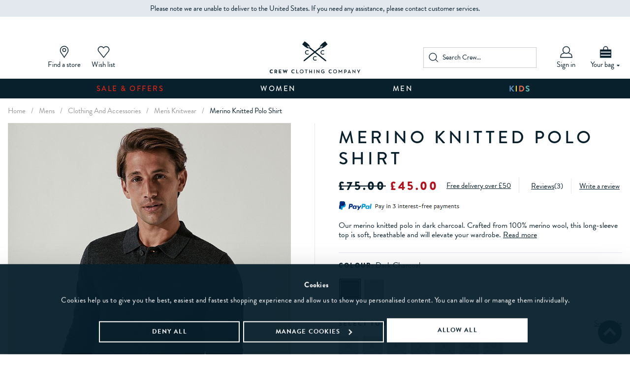

--- FILE ---
content_type: text/html
request_url: https://www.crewclothing.co.uk/mens/clothing-and-accessories/mens-knitwear/merino-knitted-polo-shirt-grey-mpc057/
body_size: 20302
content:

<!DOCTYPE html>
<html lang="en" 
      class="wishlist-on" 
      data-infinitescroll="2">

    <head>
        
		<title>Men's Merino Knitted Polo Shirt from Crew Clothing Company</title>
	
	<meta http-equiv="content-type" content="text/html; charset=UTF-8" />
    <meta http-equiv="X-UA-Compatible" content="IE=Edge">
	<meta name="keywords" content="Men's Merino Knitted Polo Shirt from Crew Clothing Company" />
	<meta name="description" content="Buy our Merino Knitted Polo Shirt for 45.00 available in Dark-charcoal at Crew Clothing Company. For more MEN'S KNITWEAR, visit Crew Clothing." />
    <meta name="viewport" content="width=device-width,initial-scale=1, maximum-scale=1.0, user-scalable=no">
    <meta name="format-detection" content="telephone=no">
	<meta name="robots" content="noodp,noydir" />
	
	<link rel="shortcut icon" href="https://www.crewclothing.co.uk/favicon.ico" />
 
    <script src="/javascript/jquery-3.6.0.min.js"></script>

    <script>
        
    var serverTimestamp = "1769899649688";
    dataLayer = [{
	    "src_code": "",
        "tag_star_scripts": "1",
	    "site_mode": "Crew Clothing",
	    "eliteURL": "/mens/clothing-and-accessories/mens-knitwear/merino-knitted-polo-shirt-grey-mpc057/",
        "tt_event_id" : "1769899649640",
	    "domain": "https://www.crewclothing.co.uk",
        "ga_id":"UA-2087755-1",
        "website_type": "desktop",
        "visitor_status": "not logged in",
        "user_id": "", 
        "universal_id": "", 
        "email_address": "", 
        "telephone_number": "", 
        "visitor_type": "prospect","page_name": "/product/mens/clothing-and-accessories/mens-knitwear/merino-knitted-polo-shirt/dark-charcoal",
"page_type": "product",
"current_timestamp": serverTimestamp, 
"product_view_loc": "product page", 
"product_availability": "0", 
"product_discount": "discounted price", 
"ecommerce": { "detail": { 
"products": [ {
 "id": "MPC057_DKCHAR",
 "name": "merino-knitted-polo-shirt-dark-charcoal",
 "price": "45.00",
 "category": "mens/clothing-and-accessories/mens-knitwear",
 "brand": "merino-knitted-polo-shirt",
 "colour": "dark-charcoal",
 "category2": "male",
 "category3": "MPC057",
 "variant": "1227507"

} ] } }
    }];
    
			function gTagBasketClick(strType){}
        
    </script>
    
<script data-cookieconsent="ignore">
	window.dataLayer = window.dataLayer || [];
	function gtag() {
		dataLayer.push(arguments);
	}
	
	gtag("consent", "default", {
		ad_storage: "denied",
		analytics_storage: "denied",
		personalization_storage: "denied",
		ad_personalization: "denied",
		ad_user_data: "denied",
		
		functionality_storage: "granted",
		security_storage: "granted",
		wait_for_update: 2000,
	});
	gtag("set", "ads_data_redaction", true);
</script>


    <!-- Google Tag Manager -->
        <script data-cookieconsent="ignore">(function(w,d,s,l,i){w[l]=w[l]||[];w[l].push({'gtm.start':new Date().getTime(),event:'gtm.js'});var f=d.getElementsByTagName(s)[0],j=d.createElement(s),dl=l!='dataLayer'?'&l='+l:'';j.async=true;j.src='//www.googletagmanager.com/gtm.js?id='+i+dl;f.parentNode.insertBefore(j,f);})(window,document,'script','dataLayer','GTM-W32CPF');</script>
    <!-- End Google Tag Manager -->
      
	<script>
	  !function(e){if(!window.pintrk){window.pintrk = function () {
	  window.pintrk.queue.push(Array.prototype.slice.call(arguments))};
	  var n=window.pintrk;n.queue=[],n.version="3.0";
	  var t=document.createElement("script");
	  t.async=!0,t.src=e;
	  var r=document.getElementsByTagName("script")[0];
	  r.parentNode.insertBefore(t,r)}}
	  ("https://s.pinimg.com/ct/core.js");
	  pintrk('load', '2613557983086', {});
	  pintrk('page');
	</script>


            <script>
                pintrk('track', 'viewitem', {event_id:'8204968750005516168-224729', event_time:'1769899649', product_id: 'MPC057_DKCHAR',product_name: 'Merino Knitted Polo Shirt',value: 45.00, currency: 'GBP'});                
            </script>
            
<script type="text/javascript">
    window.addEventListener('CookiebotOnAccept', function (e) {
        console.log('CookiebotOnAccept - start');
        var elm = document.createElement('script');
        elm.src = document.location.protocol + '//tag.wknd.ai/5174/i.js';
        elm.async = true;
        document.getElementsByTagName("head")[0].appendChild(elm);
        console.log('CookiebotOnAccept - end');
    }, false);
 </script>


        <script>var atb_attentive_fired = false;</script>
        
<script src="https://cdn.attn.tv/crew-gb/dtag.js"></script>

	<script>
		console.log("Attentive - productView - start");
		window.attentive.analytics.productView(
			{
				items:[{ productId: 'MPC057_MIDGRYMRL',  productVariantId: '1227496',  name: 'Merino Knitted Polo Shirt',  productImage: 'https://www.crewclothing.co.uk/images/products/medium/MPC057_DKCHAR.jpg',  category: 'MEN\'S KNITWEAR',  price: { value: '45.00',  currency: 'GBP'},  quantity: 1 },{ productId: 'MPC057_MIDGRYMRL',  productVariantId: '1227497',  name: 'Merino Knitted Polo Shirt',  productImage: 'https://www.crewclothing.co.uk/images/products/medium/MPC057_DKCHAR.jpg',  category: 'MEN\'S KNITWEAR',  price: { value: '45.00',  currency: 'GBP'},  quantity: 1 },{ productId: 'MPC057_MIDGRYMRL',  productVariantId: '1227498',  name: 'Merino Knitted Polo Shirt',  productImage: 'https://www.crewclothing.co.uk/images/products/medium/MPC057_DKCHAR.jpg',  category: 'MEN\'S KNITWEAR',  price: { value: '45.00',  currency: 'GBP'},  quantity: 1 },{ productId: 'MPC057_MIDGRYMRL',  productVariantId: '1227499',  name: 'Merino Knitted Polo Shirt',  productImage: 'https://www.crewclothing.co.uk/images/products/medium/MPC057_DKCHAR.jpg',  category: 'MEN\'S KNITWEAR',  price: { value: '45.00',  currency: 'GBP'},  quantity: 1 },{ productId: 'MPC057_MIDGRYMRL',  productVariantId: '1227500',  name: 'Merino Knitted Polo Shirt',  productImage: 'https://www.crewclothing.co.uk/images/products/medium/MPC057_DKCHAR.jpg',  category: 'MEN\'S KNITWEAR',  price: { value: '45.00',  currency: 'GBP'},  quantity: 1 },{ productId: 'MPC057_MIDGRYMRL',  productVariantId: '1227501',  name: 'Merino Knitted Polo Shirt',  productImage: 'https://www.crewclothing.co.uk/images/products/medium/MPC057_DKCHAR.jpg',  category: 'MEN\'S KNITWEAR',  price: { value: '45.00',  currency: 'GBP'},  quantity: 1 },{ productId: 'MPC057_MIDGRYMRL',  productVariantId: '1227502',  name: 'Merino Knitted Polo Shirt',  productImage: 'https://www.crewclothing.co.uk/images/products/medium/MPC057_DKCHAR.jpg',  category: 'MEN\'S KNITWEAR',  price: { value: '45.00',  currency: 'GBP'},  quantity: 1 },{ productId: 'MPC057_DKCHAR',  productVariantId: '1227503',  name: 'Merino Knitted Polo Shirt',  productImage: 'https://www.crewclothing.co.uk/images/products/medium/MPC057_DKCHAR.jpg',  category: 'MEN\'S KNITWEAR',  price: { value: '45.00',  currency: 'GBP'},  quantity: 1 },{ productId: 'MPC057_DKCHAR',  productVariantId: '1227504',  name: 'Merino Knitted Polo Shirt',  productImage: 'https://www.crewclothing.co.uk/images/products/medium/MPC057_DKCHAR.jpg',  category: 'MEN\'S KNITWEAR',  price: { value: '45.00',  currency: 'GBP'},  quantity: 1 },{ productId: 'MPC057_DKCHAR',  productVariantId: '1227505',  name: 'Merino Knitted Polo Shirt',  productImage: 'https://www.crewclothing.co.uk/images/products/medium/MPC057_DKCHAR.jpg',  category: 'MEN\'S KNITWEAR',  price: { value: '45.00',  currency: 'GBP'},  quantity: 1 },{ productId: 'MPC057_DKCHAR',  productVariantId: '1227506',  name: 'Merino Knitted Polo Shirt',  productImage: 'https://www.crewclothing.co.uk/images/products/medium/MPC057_DKCHAR.jpg',  category: 'MEN\'S KNITWEAR',  price: { value: '45.00',  currency: 'GBP'},  quantity: 1 },{ productId: 'MPC057_DKCHAR',  productVariantId: '1227507',  name: 'Merino Knitted Polo Shirt',  productImage: 'https://www.crewclothing.co.uk/images/products/medium/MPC057_DKCHAR.jpg',  category: 'MEN\'S KNITWEAR',  price: { value: '45.00',  currency: 'GBP'},  quantity: 1 },{ productId: 'MPC057_DKCHAR',  productVariantId: '1227508',  name: 'Merino Knitted Polo Shirt',  productImage: 'https://www.crewclothing.co.uk/images/products/medium/MPC057_DKCHAR.jpg',  category: 'MEN\'S KNITWEAR',  price: { value: '45.00',  currency: 'GBP'},  quantity: 1 },{ productId: 'MPC057_DKCHAR',  productVariantId: '1227509',  name: 'Merino Knitted Polo Shirt',  productImage: 'https://www.crewclothing.co.uk/images/products/medium/MPC057_DKCHAR.jpg',  category: 'MEN\'S KNITWEAR',  price: { value: '45.00',  currency: 'GBP'},  quantity: 1 }] 
			}
		)
		console.log("Attentive - productView - end");
	</script>
	
        <link rel="canonical" href="https://www.crewclothing.co.uk/mens/clothing-and-accessories/mens-knitwear/merino-knitted-polo-shirt-grey-mpc057/" />
        <link rel="preconnect dns-prefetch" href="https://cdn.nq-api.net" />
<link rel="preconnect dns-prefetch" href="https://v4.nq-api.net/" />
<link rel="preconnect" href="https://use.typekit.net">
<link rel="preconnect" href="https://f.monetate.net">
<link rel="preconnect" href="https://s.pinimg.com">

    <link rel="stylesheet" href="/css/main.min.css?v=220">
  

    
        <style>.f-sale{color:#b50f1c;}</style>
        <style>
.bd-colorX1{border:solid 1px #AC8A71;}
.bg-colorX1{background-color:#AC8A71;}
.f-colorX1{color:#AC8A71;}

.bd-colorX2{border:solid 1px #4F242E;}
.bg-colorX2{background-color:#4F242E;}
.f-colorX2{color:#4F242E;}

.bd-colorX3{border:solid 1px #2F4168;}
.bg-colorX3{background-color:#2F4168;}
.f-colorX3{color:#2F4168;}

.bd-colorX4{border:solid 1px #EB7B38;}
.bg-colorX4{background-color:#EB7B38;}
.f-colorX4{color:#EB7B38;}

.bd-colorX5{border:solid 1px #306D5E;}
.bg-colorX5{background-color:#306D5E;}
.f-colorX5{color:#306D5E;}

.bd-colorX6{border:solid 1px #B19859;}
.bg-colorX6{background-color:#B19859;}
.f-colorX6{color:#B19859;}

</style>
        <script>
            WebFontConfig = {
                 google: { families: ['Lora:400,400i'] },  typekit: { id: 'xlo7umm' }, 
            };

            (function (d) {
                var wf = d.createElement('script'), s = d.scripts[0];
                wf.src = 'https://ajax.googleapis.com/ajax/libs/webfont/1.6.26/webfont.js';
                wf.async = true;
                s.parentNode.insertBefore(wf, s);
            })(document);
        </script>
        <script src="/javascript/slick.min.js"></script>
<script src="/javascript/eliteMain.min.js?v=322"></script>
<script src="/javascript/eliteAjax.min.js?v=322"></script>
<script src="/javascript/eliteInfinite.min.js?v=322"></script>
<script src="/javascript/eliteCdn.min.js?v=322"></script>
<script>customizeCookiebotDialog();</script>
<script>var nqDataLayer = {"pageType":"product","pageKey":"mpc057_dkchar","pageValue":"Merino Knitted Polo Shirt", "extended":true ,"display":true,"pricelist":"retail_gbp","site":"uk","gdpr":"functional", "context":{"variables":[{"key":"src","value":""}]}, "meta":[{"key":"outlet_show_sale_category","value":"True"},{"key":"controlquickbuy","value":"41"},{"key":"prefix","value":""}]}; </script><script>(function(){const n=((t=Math.floor(Date.now()/1e3))=>{try{return localStorage.getItem('nq-js')||(localStorage.setItem('nq-js',t),t)}catch{return t}})(),a=(s,x)=>{const c=document.createElement('script');c.type='text/javascript';c.async=!0;c.src=s;if(x)c.onerror=()=>a(f);document.head.appendChild(c)},p=`https://cdn.nq-api.net/api/core.js?id=crewclothing-drc8y58kpf&v=322&v=${n}`,f=`https://cdn.nuqlium.co.uk/api/core.js?id=crewclothing-drc8y58kpf&dns=true&v=322&v=${n}`;a(p,true)})();</script><script src="/javascript/knockout-3.4.2.min.js?v=322"></script>
<script src="/javascript/eliteVariants.min.js?v=322"></script>
<script src="/javascript/jquery.zoom.js?v=322"></script>
<script src="/javascript/eliteSlider.min.js?v=5322"></script>
<script src="/javascript/StickyScroll.js" defer></script>
<script src="https://cdn.jsdelivr.net/npm/swiper@11/swiper-bundle.min.js"></script>
			<script>var google_recaptcha_site_key = '6LdEV5gUAAAAAC-r9_Niq9Nn-7vAFjPOrqM_mqNU';</script>
            
<script id="Cookiebot" src="https://consent.cookiebot.com/uc.js" data-cbid="a78a2906-7e4d-4525-bb1a-79149318fb67" data-blockingmode="auto" type="text/javascript"></script>

            <script data-cookieconsent="ignore">
                (function () {
                    var s = document.createElement('script');
                    s.type = 'text/javascript';
                    s.async = true;
                    s.src = '//gepi.global-e.com/includes/js/10000779';
                    s.setAttribute('data-cookieconsent', 'ignore');
                    document.getElementsByTagName('head')[0].appendChild(s);
                })();
            </script>
            <link id="GEPIStyles" rel="stylesheet" href="//gepi.global-e.com/includes/css/10000779">
        
	<script>
        var qSVariables = "";
        var siteSubDirectory = "";
        var cc_module = false;
		var globalPageCookieName = 'PageCrewClothing1';
		
              
        //369405 - end  
		var js_pagename = "product";		
        var  isNewDesign = "false";
        
           
        

        var pca_js_pageame = js_pagename;
		
		var qb_buy = 0;
		var wishlist_add_text = "";		
		var wishlist_added_text = "";		
		var wishlist_sku_add_text = "";
		var wishlist_sku_added_text = "";
		
		var IMAGES_CACHED_VERSION = '';
        
        var JS_EMAIL_POPUP = '0';
        var JS_MOBILE_EMAIL_POPUP = '0';
        var JS_PAYPAL_FLEX_MIN_VALUE = 4500;
	var jspage = 'product'

	
                    var pdptemplate = '2';
                
            var nl_unsubscribe_cookie = readCookie('newsletter_unsubscribe');
            var nl_popup_status = JS_EMAIL_POPUP;
            if(!breakpointSM){nl_popup_status =JS_MOBILE_EMAIL_POPUP; }
		    //$(window).on('load', function() {
            $(document).ready(function() {
                var js_cs_country = 'GB';
                var js_popup_delay = 1000;
                console.log('js_cs_country = ' + js_cs_country);
                var show_nl_popup = true;
                if (js_cs_country != 'GB'){
                    console.log('GE');
                    
                    var ge_nl_page_views = 0;
                    ge_nl_page_views = readCookie('ge_nl_page_views');
                    console.log('ge_nl_page_views == ' + ge_nl_page_views);
                    if(ge_nl_page_views == null || ge_nl_page_views == ''){ge_nl_page_views = 0}
                    ge_nl_page_views = parseInt(ge_nl_page_views);
                    if (ge_nl_page_views < 1) 
                    {
                        ge_nl_page_views = ge_nl_page_views + 1;
                        createCookie('ge_nl_page_views',ge_nl_page_views);
                        show_nl_popup = false;
                    }
                }
                console.log('show_nl_popup = ' + show_nl_popup);
                if((nl_unsubscribe_cookie == null || nl_unsubscribe_cookie == '') && nl_popup_status == '1' && show_nl_popup == true)
                {
			        newsletterTimeout = setTimeout(function() { newsletterSignup('GB'); }, js_popup_delay); 
                }
		    });
				
    	    
		    var newsletter_cookie = 30;
		    
			    var product_giftCard = '0';
                
                
                
                    if (breakpointSM){
                        //$('#pdp-details').stickySidebar({
                        //    topSpacing: 20,
                        //    bottomSpacing: 20
                        //});

                        //var stickySidebar = new StickySidebar('#pdp-details');
                    }      
                    
                    var stock_notify_status = '';var stock_notify_threshold = 5;
                    var buy_button_hidden_instock = ''; var buy_button_hidden_outstock = '';                    
                    $(document).ready(function() {  ko.options.deferUpdates = true; var myVariantGridEM = new variantGrid('myVariantGridEM'); // Load the variant grid class
                        variants = { "1227496":{'default_sku':'0','wasprice':'&pound;75.00','wasprice_net':'&pound;75.00','price':'&pound;45.00','price_net':'&pound;45.00','price_raw':'4500','sale_item':'true','name':'Merino Knitted Polo Shirt','prod_rank':'0','style_group_id':'mpc057','option1':'grey marl','option2':'L','option3':'','sequence':'5','stockmsg':'Sorry - out of stock','stockmsgtooltip':'Out of stock, click to be notified when available','pf_id':'MPC057_MIDGRYMRL','default_video_main_image':'MPC057_MIDGRYMRL.jpg','pf_url':'mens/clothing-and-accessories/mens-knitwear/merino-knitted-polo-shirt-grey-marl-mpc057','proddescription':'Our merino knitted polo in mid grey marl. Crafted from 100% merino wool, this long-sleeve top is soft, breathable and will elevate your wardrobe. Pair with denim and boots for an easy, sharp look. A touch of relaxed luxury.ltsymbBRgtsymbltsymbBRgtsymbbrtagbrtag•	100% extra fine merino woolltsymbBRgtsymbbrtag•	Ribbed cuffs and hem ltsymbBRgtsymbbrtag•	Crossed oars embroidered on the chestltsymbBRgtsymb brtag•	Lead model is 6/1/2\" and wears a size Mltsymbbrgtsymbbrtag•	Machine wash','short_desc':'','proddescription_less':'Our merino knitted polo in mid grey marl. Crafted from 100% merino wool, this long-sleeve top is soft, breathable and will elevate your wardrobe.','fabric_composition':'','globale_restricted':'0','video_link':'','sell':'false','lead_text':'<span><img src=\"/images/core/warning.svg\" width=\"20\" height=\"20\" /></span> <span class=\"ml0-25 f-15 align-left\">Sorry, this item is out of stock</span>','promo_flag':'','promo_text':'','promo_bgclass':'','promo_fontclass':'','promo_message':'','swatch':'MPC057_MIDGRYMRL_swatch.jpg','swatchhex':'','sku':'1227496'},"1227497":{'default_sku':'0','wasprice':'&pound;75.00','wasprice_net':'&pound;75.00','price':'&pound;45.00','price_net':'&pound;45.00','price_raw':'4500','sale_item':'true','name':'Merino Knitted Polo Shirt','prod_rank':'0','style_group_id':'mpc057','option1':'grey marl','option2':'M','option3':'','sequence':'4','stockmsg':'Sorry - out of stock','stockmsgtooltip':'Out of stock, click to be notified when available','pf_id':'MPC057_MIDGRYMRL','default_video_main_image':'MPC057_MIDGRYMRL.jpg','pf_url':'mens/clothing-and-accessories/mens-knitwear/merino-knitted-polo-shirt-grey-marl-mpc057','proddescription':'Our merino knitted polo in mid grey marl. Crafted from 100% merino wool, this long-sleeve top is soft, breathable and will elevate your wardrobe. Pair with denim and boots for an easy, sharp look. A touch of relaxed luxury.ltsymbBRgtsymbltsymbBRgtsymbbrtagbrtag•	100% extra fine merino woolltsymbBRgtsymbbrtag•	Ribbed cuffs and hem ltsymbBRgtsymbbrtag•	Crossed oars embroidered on the chestltsymbBRgtsymb brtag•	Lead model is 6/1/2\" and wears a size Mltsymbbrgtsymbbrtag•	Machine wash','short_desc':'','proddescription_less':'Our merino knitted polo in mid grey marl. Crafted from 100% merino wool, this long-sleeve top is soft, breathable and will elevate your wardrobe.','fabric_composition':'','globale_restricted':'0','video_link':'','sell':'false','lead_text':'<span><img src=\"/images/core/warning.svg\" width=\"20\" height=\"20\" /></span> <span class=\"ml0-25 f-15 align-left\">Sorry, this item is out of stock</span>','promo_flag':'','promo_text':'','promo_bgclass':'','promo_fontclass':'','promo_message':'','swatch':'MPC057_MIDGRYMRL_swatch.jpg','swatchhex':'','sku':'1227497'},"1227498":{'default_sku':'0','wasprice':'&pound;75.00','wasprice_net':'&pound;75.00','price':'&pound;45.00','price_net':'&pound;45.00','price_raw':'4500','sale_item':'true','name':'Merino Knitted Polo Shirt','prod_rank':'0','style_group_id':'mpc057','option1':'grey marl','option2':'S','option3':'','sequence':'3','stockmsg':'Sorry - out of stock','stockmsgtooltip':'Out of stock, click to be notified when available','pf_id':'MPC057_MIDGRYMRL','default_video_main_image':'MPC057_MIDGRYMRL.jpg','pf_url':'mens/clothing-and-accessories/mens-knitwear/merino-knitted-polo-shirt-grey-marl-mpc057','proddescription':'Our merino knitted polo in mid grey marl. Crafted from 100% merino wool, this long-sleeve top is soft, breathable and will elevate your wardrobe. Pair with denim and boots for an easy, sharp look. A touch of relaxed luxury.ltsymbBRgtsymbltsymbBRgtsymbbrtagbrtag•	100% extra fine merino woolltsymbBRgtsymbbrtag•	Ribbed cuffs and hem ltsymbBRgtsymbbrtag•	Crossed oars embroidered on the chestltsymbBRgtsymb brtag•	Lead model is 6/1/2\" and wears a size Mltsymbbrgtsymbbrtag•	Machine wash','short_desc':'','proddescription_less':'Our merino knitted polo in mid grey marl. Crafted from 100% merino wool, this long-sleeve top is soft, breathable and will elevate your wardrobe.','fabric_composition':'','globale_restricted':'0','video_link':'','sell':'false','lead_text':'<span><img src=\"/images/core/warning.svg\" width=\"20\" height=\"20\" /></span> <span class=\"ml0-25 f-15 align-left\">Sorry, this item is out of stock</span>','promo_flag':'','promo_text':'','promo_bgclass':'','promo_fontclass':'','promo_message':'','swatch':'MPC057_MIDGRYMRL_swatch.jpg','swatchhex':'','sku':'1227498'},"1227499":{'default_sku':'0','wasprice':'&pound;75.00','wasprice_net':'&pound;75.00','price':'&pound;45.00','price_net':'&pound;45.00','price_raw':'4500','sale_item':'true','name':'Merino Knitted Polo Shirt','prod_rank':'0','style_group_id':'mpc057','option1':'grey marl','option2':'XL','option3':'','sequence':'6','stockmsg':'Sorry - out of stock','stockmsgtooltip':'Out of stock, click to be notified when available','pf_id':'MPC057_MIDGRYMRL','default_video_main_image':'MPC057_MIDGRYMRL.jpg','pf_url':'mens/clothing-and-accessories/mens-knitwear/merino-knitted-polo-shirt-grey-marl-mpc057','proddescription':'Our merino knitted polo in mid grey marl. Crafted from 100% merino wool, this long-sleeve top is soft, breathable and will elevate your wardrobe. Pair with denim and boots for an easy, sharp look. A touch of relaxed luxury.ltsymbBRgtsymbltsymbBRgtsymbbrtagbrtag•	100% extra fine merino woolltsymbBRgtsymbbrtag•	Ribbed cuffs and hem ltsymbBRgtsymbbrtag•	Crossed oars embroidered on the chestltsymbBRgtsymb brtag•	Lead model is 6/1/2\" and wears a size Mltsymbbrgtsymbbrtag•	Machine wash','short_desc':'','proddescription_less':'Our merino knitted polo in mid grey marl. Crafted from 100% merino wool, this long-sleeve top is soft, breathable and will elevate your wardrobe.','fabric_composition':'','globale_restricted':'0','video_link':'','sell':'false','lead_text':'<span><img src=\"/images/core/warning.svg\" width=\"20\" height=\"20\" /></span> <span class=\"ml0-25 f-15 align-left\">Sorry, this item is out of stock</span>','promo_flag':'','promo_text':'','promo_bgclass':'','promo_fontclass':'','promo_message':'','swatch':'MPC057_MIDGRYMRL_swatch.jpg','swatchhex':'','sku':'1227499'},"1227500":{'default_sku':'1','wasprice':'&pound;75.00','wasprice_net':'&pound;75.00','price':'&pound;45.00','price_net':'&pound;45.00','price_raw':'4500','sale_item':'true','name':'Merino Knitted Polo Shirt','prod_rank':'0','style_group_id':'mpc057','option1':'grey marl','option2':'XS','option3':'','sequence':'2','stockmsg':'Sorry - out of stock','stockmsgtooltip':'Out of stock, click to be notified when available','pf_id':'MPC057_MIDGRYMRL','default_video_main_image':'MPC057_MIDGRYMRL.jpg','pf_url':'mens/clothing-and-accessories/mens-knitwear/merino-knitted-polo-shirt-grey-marl-mpc057','proddescription':'Our merino knitted polo in mid grey marl. Crafted from 100% merino wool, this long-sleeve top is soft, breathable and will elevate your wardrobe. Pair with denim and boots for an easy, sharp look. A touch of relaxed luxury.ltsymbBRgtsymbltsymbBRgtsymbbrtagbrtag•	100% extra fine merino woolltsymbBRgtsymbbrtag•	Ribbed cuffs and hem ltsymbBRgtsymbbrtag•	Crossed oars embroidered on the chestltsymbBRgtsymb brtag•	Lead model is 6/1/2\" and wears a size Mltsymbbrgtsymbbrtag•	Machine wash','short_desc':'','proddescription_less':'Our merino knitted polo in mid grey marl. Crafted from 100% merino wool, this long-sleeve top is soft, breathable and will elevate your wardrobe.','fabric_composition':'','globale_restricted':'0','video_link':'','sell':'false','lead_text':'<span><img src=\"/images/core/warning.svg\" width=\"20\" height=\"20\" /></span> <span class=\"ml0-25 f-15 align-left\">Sorry, this item is out of stock</span>','promo_flag':'','promo_text':'','promo_bgclass':'','promo_fontclass':'','promo_message':'','swatch':'MPC057_MIDGRYMRL_swatch.jpg','swatchhex':'','sku':'1227500'},"1227501":{'default_sku':'0','wasprice':'&pound;75.00','wasprice_net':'&pound;75.00','price':'&pound;45.00','price_net':'&pound;45.00','price_raw':'4500','sale_item':'true','name':'Merino Knitted Polo Shirt','prod_rank':'0','style_group_id':'mpc057','option1':'grey marl','option2':'XXL','option3':'','sequence':'7','stockmsg':'Sorry - out of stock','stockmsgtooltip':'Out of stock, click to be notified when available','pf_id':'MPC057_MIDGRYMRL','default_video_main_image':'MPC057_MIDGRYMRL.jpg','pf_url':'mens/clothing-and-accessories/mens-knitwear/merino-knitted-polo-shirt-grey-marl-mpc057','proddescription':'Our merino knitted polo in mid grey marl. Crafted from 100% merino wool, this long-sleeve top is soft, breathable and will elevate your wardrobe. Pair with denim and boots for an easy, sharp look. A touch of relaxed luxury.ltsymbBRgtsymbltsymbBRgtsymbbrtagbrtag•	100% extra fine merino woolltsymbBRgtsymbbrtag•	Ribbed cuffs and hem ltsymbBRgtsymbbrtag•	Crossed oars embroidered on the chestltsymbBRgtsymb brtag•	Lead model is 6/1/2\" and wears a size Mltsymbbrgtsymbbrtag•	Machine wash','short_desc':'','proddescription_less':'Our merino knitted polo in mid grey marl. Crafted from 100% merino wool, this long-sleeve top is soft, breathable and will elevate your wardrobe.','fabric_composition':'','globale_restricted':'0','video_link':'','sell':'false','lead_text':'<span><img src=\"/images/core/warning.svg\" width=\"20\" height=\"20\" /></span> <span class=\"ml0-25 f-15 align-left\">Sorry, this item is out of stock</span>','promo_flag':'','promo_text':'','promo_bgclass':'','promo_fontclass':'','promo_message':'','swatch':'MPC057_MIDGRYMRL_swatch.jpg','swatchhex':'','sku':'1227501'},"1227502":{'default_sku':'0','wasprice':'&pound;75.00','wasprice_net':'&pound;75.00','price':'&pound;45.00','price_net':'&pound;45.00','price_raw':'4500','sale_item':'true','name':'Merino Knitted Polo Shirt','prod_rank':'0','style_group_id':'mpc057','option1':'grey marl','option2':'XXXL','option3':'','sequence':'8','stockmsg':'Sorry - out of stock','stockmsgtooltip':'Out of stock, click to be notified when available','pf_id':'MPC057_MIDGRYMRL','default_video_main_image':'MPC057_MIDGRYMRL.jpg','pf_url':'mens/clothing-and-accessories/mens-knitwear/merino-knitted-polo-shirt-grey-marl-mpc057','proddescription':'Our merino knitted polo in mid grey marl. Crafted from 100% merino wool, this long-sleeve top is soft, breathable and will elevate your wardrobe. Pair with denim and boots for an easy, sharp look. A touch of relaxed luxury.ltsymbBRgtsymbltsymbBRgtsymbbrtagbrtag•	100% extra fine merino woolltsymbBRgtsymbbrtag•	Ribbed cuffs and hem ltsymbBRgtsymbbrtag•	Crossed oars embroidered on the chestltsymbBRgtsymb brtag•	Lead model is 6/1/2\" and wears a size Mltsymbbrgtsymbbrtag•	Machine wash','short_desc':'','proddescription_less':'Our merino knitted polo in mid grey marl. Crafted from 100% merino wool, this long-sleeve top is soft, breathable and will elevate your wardrobe.','fabric_composition':'','globale_restricted':'0','video_link':'','sell':'false','lead_text':'<span><img src=\"/images/core/warning.svg\" width=\"20\" height=\"20\" /></span> <span class=\"ml0-25 f-15 align-left\">Sorry, this item is out of stock</span>','promo_flag':'','promo_text':'','promo_bgclass':'','promo_fontclass':'','promo_message':'','swatch':'MPC057_MIDGRYMRL_swatch.jpg','swatchhex':'','sku':'1227502'},"1227503":{'default_sku':'0','wasprice':'&pound;75.00','wasprice_net':'&pound;75.00','price':'&pound;45.00','price_net':'&pound;45.00','price_raw':'4500','sale_item':'true','name':'Merino Knitted Polo Shirt','prod_rank':'5000','style_group_id':'mpc057','option1':'dark charcoal','option2':'L','option3':'','sequence':'5','stockmsg':'Sorry - out of stock','stockmsgtooltip':'Out of stock, click to be notified when available','pf_id':'MPC057_DKCHAR','default_video_main_image':'MPC057_DKCHAR.jpg','pf_url':'mens/clothing-and-accessories/mens-knitwear/merino-knitted-polo-shirt-grey-mpc057','proddescription':'Our merino knitted polo in dark charcoal. Crafted from 100% merino wool, this long-sleeve top is soft, breathable and will elevate your wardrobe. Pair with denim and boots for an easy, sharp look. A touch of relaxed luxury.ltsymbbrgtsymbltsymbbrgtsymbbrtagbrtag•	100% extra fine merino woolltsymbbrgtsymbbrtag•	Ribbed cuffs and hemltsymbbrgtsymbbrtag•	Crossed oars embroidered on the chestltsymbbrgtsymbbrtag•	Lead model is 6\'1/2\" and wears a size Mltsymbbrgtsymbbrtag•	Machine wash','short_desc':'','proddescription_less':'Our merino knitted polo in dark charcoal. Crafted from 100% merino wool, this long-sleeve top is soft, breathable and will elevate your wardrobe.','fabric_composition':'','globale_restricted':'0','video_link':'','sell':'false','lead_text':'<span><img src=\"/images/core/warning.svg\" width=\"20\" height=\"20\" /></span> <span class=\"ml0-25 f-15 align-left\">Sorry, this item is out of stock</span>','promo_flag':'','promo_text':'','promo_bgclass':'','promo_fontclass':'','promo_message':'','swatch':'MPC057_DKCHAR_swatch.jpg','swatchhex':'','sku':'1227503'},"1227504":{'default_sku':'0','wasprice':'&pound;75.00','wasprice_net':'&pound;75.00','price':'&pound;45.00','price_net':'&pound;45.00','price_raw':'4500','sale_item':'true','name':'Merino Knitted Polo Shirt','prod_rank':'5000','style_group_id':'mpc057','option1':'dark charcoal','option2':'M','option3':'','sequence':'4','stockmsg':'Sorry - out of stock','stockmsgtooltip':'Out of stock, click to be notified when available','pf_id':'MPC057_DKCHAR','default_video_main_image':'MPC057_DKCHAR.jpg','pf_url':'mens/clothing-and-accessories/mens-knitwear/merino-knitted-polo-shirt-grey-mpc057','proddescription':'Our merino knitted polo in dark charcoal. Crafted from 100% merino wool, this long-sleeve top is soft, breathable and will elevate your wardrobe. Pair with denim and boots for an easy, sharp look. A touch of relaxed luxury.ltsymbbrgtsymbltsymbbrgtsymbbrtagbrtag•	100% extra fine merino woolltsymbbrgtsymbbrtag•	Ribbed cuffs and hemltsymbbrgtsymbbrtag•	Crossed oars embroidered on the chestltsymbbrgtsymbbrtag•	Lead model is 6\'1/2\" and wears a size Mltsymbbrgtsymbbrtag•	Machine wash','short_desc':'','proddescription_less':'Our merino knitted polo in dark charcoal. Crafted from 100% merino wool, this long-sleeve top is soft, breathable and will elevate your wardrobe.','fabric_composition':'','globale_restricted':'0','video_link':'','sell':'false','lead_text':'<span><img src=\"/images/core/warning.svg\" width=\"20\" height=\"20\" /></span> <span class=\"ml0-25 f-15 align-left\">Sorry, this item is out of stock</span>','promo_flag':'','promo_text':'','promo_bgclass':'','promo_fontclass':'','promo_message':'','swatch':'MPC057_DKCHAR_swatch.jpg','swatchhex':'','sku':'1227504'},"1227505":{'default_sku':'0','wasprice':'&pound;75.00','wasprice_net':'&pound;75.00','price':'&pound;45.00','price_net':'&pound;45.00','price_raw':'4500','sale_item':'true','name':'Merino Knitted Polo Shirt','prod_rank':'5000','style_group_id':'mpc057','option1':'dark charcoal','option2':'S','option3':'','sequence':'3','stockmsg':'Sorry - out of stock','stockmsgtooltip':'Out of stock, click to be notified when available','pf_id':'MPC057_DKCHAR','default_video_main_image':'MPC057_DKCHAR.jpg','pf_url':'mens/clothing-and-accessories/mens-knitwear/merino-knitted-polo-shirt-grey-mpc057','proddescription':'Our merino knitted polo in dark charcoal. Crafted from 100% merino wool, this long-sleeve top is soft, breathable and will elevate your wardrobe. Pair with denim and boots for an easy, sharp look. A touch of relaxed luxury.ltsymbbrgtsymbltsymbbrgtsymbbrtagbrtag•	100% extra fine merino woolltsymbbrgtsymbbrtag•	Ribbed cuffs and hemltsymbbrgtsymbbrtag•	Crossed oars embroidered on the chestltsymbbrgtsymbbrtag•	Lead model is 6\'1/2\" and wears a size Mltsymbbrgtsymbbrtag•	Machine wash','short_desc':'','proddescription_less':'Our merino knitted polo in dark charcoal. Crafted from 100% merino wool, this long-sleeve top is soft, breathable and will elevate your wardrobe.','fabric_composition':'','globale_restricted':'0','video_link':'','sell':'false','lead_text':'<span><img src=\"/images/core/warning.svg\" width=\"20\" height=\"20\" /></span> <span class=\"ml0-25 f-15 align-left\">Sorry, this item is out of stock</span>','promo_flag':'','promo_text':'','promo_bgclass':'','promo_fontclass':'','promo_message':'','swatch':'MPC057_DKCHAR_swatch.jpg','swatchhex':'','sku':'1227505'},"1227506":{'default_sku':'0','wasprice':'&pound;75.00','wasprice_net':'&pound;75.00','price':'&pound;45.00','price_net':'&pound;45.00','price_raw':'4500','sale_item':'true','name':'Merino Knitted Polo Shirt','prod_rank':'5000','style_group_id':'mpc057','option1':'dark charcoal','option2':'XL','option3':'','sequence':'6','stockmsg':'Sorry - out of stock','stockmsgtooltip':'Out of stock, click to be notified when available','pf_id':'MPC057_DKCHAR','default_video_main_image':'MPC057_DKCHAR.jpg','pf_url':'mens/clothing-and-accessories/mens-knitwear/merino-knitted-polo-shirt-grey-mpc057','proddescription':'Our merino knitted polo in dark charcoal. Crafted from 100% merino wool, this long-sleeve top is soft, breathable and will elevate your wardrobe. Pair with denim and boots for an easy, sharp look. A touch of relaxed luxury.ltsymbbrgtsymbltsymbbrgtsymbbrtagbrtag•	100% extra fine merino woolltsymbbrgtsymbbrtag•	Ribbed cuffs and hemltsymbbrgtsymbbrtag•	Crossed oars embroidered on the chestltsymbbrgtsymbbrtag•	Lead model is 6\'1/2\" and wears a size Mltsymbbrgtsymbbrtag•	Machine wash','short_desc':'','proddescription_less':'Our merino knitted polo in dark charcoal. Crafted from 100% merino wool, this long-sleeve top is soft, breathable and will elevate your wardrobe.','fabric_composition':'','globale_restricted':'0','video_link':'','sell':'false','lead_text':'<span><img src=\"/images/core/warning.svg\" width=\"20\" height=\"20\" /></span> <span class=\"ml0-25 f-15 align-left\">Sorry, this item is out of stock</span>','promo_flag':'','promo_text':'','promo_bgclass':'','promo_fontclass':'','promo_message':'','swatch':'MPC057_DKCHAR_swatch.jpg','swatchhex':'','sku':'1227506'},"1227507":{'default_sku':'1','wasprice':'&pound;75.00','wasprice_net':'&pound;75.00','price':'&pound;45.00','price_net':'&pound;45.00','price_raw':'4500','sale_item':'true','name':'Merino Knitted Polo Shirt','prod_rank':'5000','style_group_id':'mpc057','option1':'dark charcoal','option2':'XS','option3':'','sequence':'2','stockmsg':'Sorry - out of stock','stockmsgtooltip':'Out of stock, click to be notified when available','pf_id':'MPC057_DKCHAR','default_video_main_image':'MPC057_DKCHAR.jpg','pf_url':'mens/clothing-and-accessories/mens-knitwear/merino-knitted-polo-shirt-grey-mpc057','proddescription':'Our merino knitted polo in dark charcoal. Crafted from 100% merino wool, this long-sleeve top is soft, breathable and will elevate your wardrobe. Pair with denim and boots for an easy, sharp look. A touch of relaxed luxury.ltsymbbrgtsymbltsymbbrgtsymbbrtagbrtag•	100% extra fine merino woolltsymbbrgtsymbbrtag•	Ribbed cuffs and hemltsymbbrgtsymbbrtag•	Crossed oars embroidered on the chestltsymbbrgtsymbbrtag•	Lead model is 6\'1/2\" and wears a size Mltsymbbrgtsymbbrtag•	Machine wash','short_desc':'','proddescription_less':'Our merino knitted polo in dark charcoal. Crafted from 100% merino wool, this long-sleeve top is soft, breathable and will elevate your wardrobe.','fabric_composition':'','globale_restricted':'0','video_link':'','sell':'false','lead_text':'<span><img src=\"/images/core/warning.svg\" width=\"20\" height=\"20\" /></span> <span class=\"ml0-25 f-15 align-left\">Sorry, this item is out of stock</span>','promo_flag':'','promo_text':'','promo_bgclass':'','promo_fontclass':'','promo_message':'','swatch':'MPC057_DKCHAR_swatch.jpg','swatchhex':'','sku':'1227507'},"1227508":{'default_sku':'0','wasprice':'&pound;75.00','wasprice_net':'&pound;75.00','price':'&pound;45.00','price_net':'&pound;45.00','price_raw':'4500','sale_item':'true','name':'Merino Knitted Polo Shirt','prod_rank':'5000','style_group_id':'mpc057','option1':'dark charcoal','option2':'XXL','option3':'','sequence':'7','stockmsg':'Sorry - out of stock','stockmsgtooltip':'Out of stock, click to be notified when available','pf_id':'MPC057_DKCHAR','default_video_main_image':'MPC057_DKCHAR.jpg','pf_url':'mens/clothing-and-accessories/mens-knitwear/merino-knitted-polo-shirt-grey-mpc057','proddescription':'Our merino knitted polo in dark charcoal. Crafted from 100% merino wool, this long-sleeve top is soft, breathable and will elevate your wardrobe. Pair with denim and boots for an easy, sharp look. A touch of relaxed luxury.ltsymbbrgtsymbltsymbbrgtsymbbrtagbrtag•	100% extra fine merino woolltsymbbrgtsymbbrtag•	Ribbed cuffs and hemltsymbbrgtsymbbrtag•	Crossed oars embroidered on the chestltsymbbrgtsymbbrtag•	Lead model is 6\'1/2\" and wears a size Mltsymbbrgtsymbbrtag•	Machine wash','short_desc':'','proddescription_less':'Our merino knitted polo in dark charcoal. Crafted from 100% merino wool, this long-sleeve top is soft, breathable and will elevate your wardrobe.','fabric_composition':'','globale_restricted':'0','video_link':'','sell':'false','lead_text':'<span><img src=\"/images/core/warning.svg\" width=\"20\" height=\"20\" /></span> <span class=\"ml0-25 f-15 align-left\">Sorry, this item is out of stock</span>','promo_flag':'','promo_text':'','promo_bgclass':'','promo_fontclass':'','promo_message':'','swatch':'MPC057_DKCHAR_swatch.jpg','swatchhex':'','sku':'1227508'},"1227509":{'default_sku':'0','wasprice':'&pound;75.00','wasprice_net':'&pound;75.00','price':'&pound;45.00','price_net':'&pound;45.00','price_raw':'4500','sale_item':'true','name':'Merino Knitted Polo Shirt','prod_rank':'5000','style_group_id':'mpc057','option1':'dark charcoal','option2':'XXXL','option3':'','sequence':'8','stockmsg':'Sorry - out of stock','stockmsgtooltip':'Out of stock, click to be notified when available','pf_id':'MPC057_DKCHAR','default_video_main_image':'MPC057_DKCHAR.jpg','pf_url':'mens/clothing-and-accessories/mens-knitwear/merino-knitted-polo-shirt-grey-mpc057','proddescription':'Our merino knitted polo in dark charcoal. Crafted from 100% merino wool, this long-sleeve top is soft, breathable and will elevate your wardrobe. Pair with denim and boots for an easy, sharp look. A touch of relaxed luxury.ltsymbbrgtsymbltsymbbrgtsymbbrtagbrtag•	100% extra fine merino woolltsymbbrgtsymbbrtag•	Ribbed cuffs and hemltsymbbrgtsymbbrtag•	Crossed oars embroidered on the chestltsymbbrgtsymbbrtag•	Lead model is 6\'1/2\" and wears a size Mltsymbbrgtsymbbrtag•	Machine wash','short_desc':'','proddescription_less':'Our merino knitted polo in dark charcoal. Crafted from 100% merino wool, this long-sleeve top is soft, breathable and will elevate your wardrobe.','fabric_composition':'','globale_restricted':'0','video_link':'','sell':'false','lead_text':'<span><img src=\"/images/core/warning.svg\" width=\"20\" height=\"20\" /></span> <span class=\"ml0-25 f-15 align-left\">Sorry, this item is out of stock</span>','promo_flag':'','promo_text':'','promo_bgclass':'','promo_fontclass':'','promo_message':'','swatch':'MPC057_DKCHAR_swatch.jpg','swatchhex':'','sku':'1227509'} }
                        
                        settings =  { "option1":"","option1_alert":"","option2":"","option2_alert":"","vat_text":"Inc VAT","includes_vat":"1", "hidebasketbutton":"", "variantarea":"variant-grid-area", "image":"mainImage", "spinseturl":"SPINSET_URL_HTTPS", "defaultsku":"1227507", "pagetype":"", "alternatives": {"MPC057_DKCHAR":{"image":["MPC057_DKCHAR.jpg","MPC057_DKCHAR_1.jpg","MPC057_DKCHAR_2.jpg","MPC057_DKCHAR_3.jpg"]},"MPC057_MIDGRYMRL":{"image":["MPC057_MIDGRYMRL.jpg","MPC057_MIDGRYMRL_1.jpg","MPC057_MIDGRYMRL_2.jpg","MPC057_MIDGRYMRL_4.jpg"]}}, mappings : {}, "desc_readmore" : "Read more", "fabric_heading" : "Features", show_price : "true", option1 : "","free_delivery_price_threshold": "5000", pdp_oos_txt : "OUT OF STOCK",pdp_atb_txt : "ADD TO BAG",no_of_variants:"7",dl_category:"clothing-and-accessories/mens-knitwear", initload:"0",pdp_freedel_upper : "<a class=\"decor inline-block\" title=\"This opens up in a new window\"  href=\"javascript:ajaxGET(\'/page/ajx_viewindex/?article_id=freedelivery\', \'ajaxArticle\', false);\" rel=\"nofollow\">Free delivery</a>",pdp_freedel_lower : "<a class=\"decor inline-block\" title=\"This opens up in a new window\"  href=\"javascript:ajaxGET(\'/page/ajx_viewindex/?article_id=freedelivery\', \'ajaxArticle\', false);\" rel=\"nofollow\">Free delivery over £50</a>",pdpnd_freedel_upper : "<div class=\"nd-freedelinfo\"> <span><a  title=\"This opens up in a new window\"  href=\"javascript:ajaxGET(\'/page/ajx_viewindex/?article_id=freedelivery\', \'ajaxArticle\', false);\" rel=\"nofollow\"><img src=\"/images/icons/delivery.svg\" /></a></span> <span><a class=\"inline-block\" title=\"This opens up in a new window\"  href=\"javascript:ajaxGET(\'/page/ajx_viewindex/?article_id=freedelivery\', \'ajaxArticle\', false);\" rel=\"nofollow\">Free delivery*</a></span> <span><a  title=\"This opens up in a new window\"  href=\"javascript:ajaxGET(\'/page/ajx_viewindex/?article_id=freedelivery\', \'ajaxArticle\', false);\" rel=\"nofollow\"><img class=\"svginfo\" src=\"/images/icons/nd_info_icon_hover.svg\" /></a></span> </div>",pdpnd_freedel_lower : "<div class=\"nd-freedelinfo\"> <span><a  title=\"This opens up in a new window\"  href=\"javascript:ajaxGET(\'/page/ajx_viewindex/?article_id=freedelivery\', \'ajaxArticle\', false);\" rel=\"nofollow\"><img src=\"/images/icons/delivery.svg\" /></a></span> <span><a class=\"inline-block\" title=\"This opens up in a new window\"  href=\"javascript:ajaxGET(\'/page/ajx_viewindex/?article_id=freedelivery\', \'ajaxArticle\', false);\" rel=\"nofollow\">Free delivery when you spend £50</a></span> <span><a  title=\"This opens up in a new window\"  href=\"javascript:ajaxGET(\'/page/ajx_viewindex/?article_id=freedelivery\', \'ajaxArticle\', false);\" rel=\"nofollow\"><img class=\"svginfo\" src=\"/images/icons/nd_info_icon_hover.svg\" /></a></span> </div>", globale_mode : "0" , mons2srank : "1" , "gtm_category_name" : "mens/clothing-and-accessories/mens-knitwear", "gtm_gender" : "male", "stylitics_status" : "1" }
                        myVariantGridEM.loadVariants(variants); myVariantGridEM.loadSettings(settings); myVariantGridEM.renderGrid();                         
				    });
                    
                saveLastProductToCookie('mpc057_dkchar');

        var invalid_date_format = 'Date of Birth is not valid, please provide a valid date';
        postcode_anyqhere_acc_code='CREWC11112';postcode_anyqhere_lic_code_reg='NW62-GE87-DG49-DH78';
	</script>



    
    <script>
        $(document).ready(function(){
            cdnPull('CrewClothing1'); 
        })
    </script>
    
        <script>
            var bsk_cookie_name = 'BasketDetailsGBPCrewClothing1';
            var bsk_cookie_display = '1';
            var sBskCookieName = 'BasketDetailsGBPCrewClothing1';       
            $(document).ready(function(){ rCdnBasket(sBskCookieName); rCdnWishlist('favouriteitems'); });
        </script>
        
            <!-- Google Website Optimizer Control Script -->
            <script>
                function utmx_section() { } function utmx() { }
                (function() {
                    var k = '2278752480', d = document, l = d.location, c = d.cookie; function f(n) {
                        if (c) {
                            var i = c.indexOf(n + '='); if (i > -1) {
                                var j = c.indexOf(';', i); return escape(c.substring(i + n.length + 1, j < 0 ? c.length : j))
                            } 
                        } 
                    } var x = f('__utmx'), xx = f('__utmxx'), h = l.hash;
                    d.write('<sc' + 'ript src="' + 'http' + (l.protocol == 'https:' ? 's://ssl' : '://www') + '.google-analytics.com' + '/siteopt.js?v=1&utmxkey=' + k + '&utmx=' + (x ? x : '') + '&utmxx=' + (xx ? xx : '') + '&utmxtime=' + new Date().valueOf() + (h ? '&utmxhash=' + escape(h.substr(1)) : '') + '" charset="utf-8"></sc' + 'ript>')})();
            </script>
            <!-- End of Google Website Optimizer Control Script -->
            

            <link rel="preload" as="image" href="/images/products/medium/MPC057_DKCHAR.jpg" imagesrcset="/images/products/medium/MPC057_DKCHAR.jpg 380w, /images/products/large/MPC057_DKCHAR.jpg 1024w" imagesizes="50vw">
        
                <meta property="og:title" content="Men's Merino Knitted Polo Shirt from Crew Clothing Company" />
                <meta name="twitter:title" content="Men's Merino Knitted Polo Shirt from Crew Clothing Company" />
                <meta property="og:type" content="product" />

                
                    <meta property="og:image" content="/images/products/large/MPC057_DKCHAR.jpg" />
                    <meta name="twitter:image" content="/images/products/large/MPC057_DKCHAR.jpg" />
                    

                <meta property="og:url" content="https://www.crewclothing.co.uk/mens/clothing-and-accessories/mens-knitwear/merino-knitted-polo-shirt-grey-mpc057/" />
                <meta property="og:description" content="Buy our Merino Knitted Polo Shirt for 45.00 available in Dark-charcoal at Crew Clothing Company. For more MEN'S KNITWEAR, visit Crew Clothing." />
                <meta name="twitter:description" content="Buy our Merino Knitted Polo Shirt for 45.00 available in Dark-charcoal at Crew Clothing Company. For more MEN'S KNITWEAR, visit Crew Clothing." />
                
                            <meta property="og:availability" content="oos" />
                            <meta property="product:color" content="Dark Charcoal" />
                            <meta property="twitter:data2" content="Dark charcoal" />
                            <meta property="twitter:label2" content="DARK GREY" />
                            
                                <meta property="product:price:amount" content="45.00" />
                                <meta property="product:price:currency" content="GBP" />
                                <meta property="og:price:amount" content="45.00" />
                                <meta property="og:price:standard_amount" content="75.00" />
                                <meta property="og:price:currency" content="GBP" />
                                <meta name="twitter:data1" content="&pound;45.00 GBP" />
                                <meta name="twitter:label1" content="PRICE" />
                                
                                <meta property="og:price:start_date" content="2025-01-31" />
                                
                                <meta property="og:price:end_date" content="2027-01-31" />
                            
                <meta property="og:site_name" content="Crew Clothing" />
                <meta name="twitter:card" content="product" />
                <meta name="twitter:site" content="@Crew_Clothing" />
                <meta name="twitter:creator" content="@Crew_Clothing" />
                <meta name="twitter:domain" content="crewclothing.co.uk">
                <script>
function AddOmetriaBasket(product_id, quantity){
	if(typeof ometria != 'undefined'){
	ometria.trackAddToBasket(product_id, quantity);
	}
}
</script>

<script>
	window.addEventListener('CookiebotOnAccept', function () {
	console.log('Ometria tracking - start') ;
	console.log(Cookiebot) ; 
	console.log(Cookiebot.consent.marketing) ; 
	if (Cookiebot.consent.marketing) 
		{
		  var s = document.createElement('script');
		  s.src = '//cdn.ometria.com/tags/cd070865969e56f9.js';
		  s.async = true;
		  document.head.appendChild(s);          
		} 
		console.log('Ometria tracking - end') ;
	});    
	
</script>

<script type="application/ld+json">
{
	"@context": "https://schema.org/",
	"@type": "Product",
	"name": "Merino Knitted Polo Shirt",
	"image": ["https://www.crewclothing.co.uk/images/products/large/MPC057_DKCHAR.jpg", "https://www.crewclothing.co.uk/images/products/large/MPC057_DKCHAR_1.jpg", "https://www.crewclothing.co.uk/images/products/large/MPC057_DKCHAR_2.jpg", "https://www.crewclothing.co.uk/images/products/large/MPC057_DKCHAR_3.jpg"],
	"description": "Our merino knitted polo in dark charcoal. Crafted from 100% merino wool, this long-sleeve top is soft, breathable and will elevate your wardrobe. Pair with denim and boots for an easy, sharp look. A touch of relaxed luxury.  • 100% extra fine merino wool • Ribbed cuffs and hem • Crossed oars embroidered on the chest • Lead model is 6'1/2\" and wears a size M • Machine wash",
	"mpn": "1227507",
	"productID": "MPC057_DKCHAR",
	"sku": "1227507",
	"url": "https://www.crewclothing.co.uk/mens/clothing-and-accessories/mens-knitwear/merino-knitted-polo-shirt-grey-mpc057/",
	"brand": {
	"@type": "Brand",
	"name": "Crew Clothing"
	},
	"offers": {
	"@type": "Offer",
	"priceCurrency": "GBP",
	"price": "45.00",
	"itemCondition": "https://schema.org/NewCondition",
	"availability": "https://schema.org/OutOfStock",
	
	"pricevaliduntil": "31/01/2027 22:35:29",
	
	"url": "https://www.crewclothing.co.uk/mens/clothing-and-accessories/mens-knitwear/merino-knitted-polo-shirt-grey-mpc057/"
	}
	,"aggregateRating": {
	"@type": "AggregateRating",
	"ratingValue": "2.3",
	"reviewCount": "3"
	},
	"review": [
	{
		"@type": "Review",				
		"author": {"@type" : "Person", "name" : "Jadranka Jovanovic"}, 
		"datePublished": "2021-10-15",
		"name": "Perfect Polo",
		"description": "I bought for my partner and he love it as he bought . The only think the grey colour this year I prefer french navy( we bought last year) as it looks more appropriate for any occasion .",
		"reviewRating": {
		"@type": "Rating",
		"bestRating": "5",
		"ratingValue": "5",
		"worstRating": "1"
		}
	},{
		"@type": "Review",				
		"author": {"@type" : "Person", "name" : "John Collins"}, 
		"datePublished": "2022-7-24",
		"name": "You Delivered  Pair Of Jeans, Instead! They Have Returned.",
		"description": "I did not receive the what I ordered, so cannot review the product.",
		"reviewRating": {
		"@type": "Rating",
		"bestRating": "5",
		"ratingValue": "1",
		"worstRating": "1"
		}
	},{
		"@type": "Review",				
		"author": {"@type" : "Person", "name" : "Jane Buttery"}, 
		"datePublished": "2021-12-18",
		"name": "Didn't Order This Jumper",
		"description": "I have received all your emails re delivery, feedback etc for this grey jumper. I did not user this. I think you have got the wrong email address. I look ve in Kent. Pls alter your records. Thank you.",
		"reviewRating": {
		"@type": "Rating",
		"bestRating": "5",
		"ratingValue": "1",
		"worstRating": "1"
		}
	}
	]
	
	}
	</script>

<script type="application/ld+json">
{
	"@context": "https://schema.org",
	"@type": "BreadcrumbList",
	"itemListElement":[{
	"@type": "ListItem",
	"position": 1,
	"item":
	{
	"@id": "https://www.crewclothing.co.uk/",
	"name": "Home"
	}}
,{
		"@type": "ListItem",
		"position": 2,
		"item":
		{
			"@id": "https://www.crewclothing.co.uk/mens/",
			"name": "MENS"
		}}
									,{
		"@type": "ListItem",
		"position": 3,
		"item":
		{
			"@id": "https://www.crewclothing.co.uk/mens/clothing/",
			"name": "CLOTHING AND ACCESSORIES"
		}}
									,{
		"@type": "ListItem",
		"position": 4,
		"item":
		{
			"@id": "https://www.crewclothing.co.uk/mens/clothing/jumpers/",
			"name": "MEN'S KNITWEAR"
		}}
									]
}
</script>

	<script>
	function checkSDKExistanceAndAddCustomAttribute() {
		const sdkCheck = setInterval(() => {
			if (window.NOIBUJS) {
				clearInterval(sdkCheck);
				window.NOIBUJS.addCustomAttribute('customer_id', '');
			}
		}, 3000);
	}
	checkSDKExistanceAndAddCustomAttribute();
    
   //#1084048
    function checkSDKExistanceAndAddCustomPromoAttribute() {
        var custPromoCode = $('#voucher').val();
        const sdkCheck = setInterval(() => {
	        if (window.NOIBUJS) {
		        clearInterval(sdkCheck);
		        window.NOIBUJS.addCustomAttribute('discount_code', custPromoCode);
	        }
        }, 100);
        //console.log('discount_code - ' + custPromoCode);
    }
    //#1084048
	</script>

	
    <script async type="text/javascript" src="https://cgjam.crewclothing.co.uk/providers/atLabel/load" onError="var fallbackScript = document.createElement('script'); fallbackScript.src='https://cdn.attn.tv/crew/dtag.js'; document.head.appendChild(fallbackScript);"></script>
    


    </head>
   
	<div class="align-center flexbox f-15 p0-5 bg-color5"><span>Please note we are unable to deliver to the United States. If you need any assistance, please contact customer services.</span></div>
     
    <body itemscope itemtype="https://schema.org/WebPage" >
        
<noscript><iframe src="//www.googletagmanager.com/ns.html?id=GTM-W32CPF" height="0" width="0" style="display:none;visibility:hidden"></iframe></noscript>

    <script>
        function loadZenDeskJs(url) {
            console.log('zendesk-start');
            var zdscript = document.createElement('script');
            zdscript.setAttribute('id', 'ze-snippet');
            zdscript.src = url;
            zdscript.defer = true;
            document.head.appendChild(zdscript);
            console.log('zendesk-end');
        }
            
        setTimeout(function () {
            loadZenDeskJs('https://static.zdassets.com/ekr/snippet.js?key=db05bc39-7c4c-4459-8c59-2e10ea394471');

		window.zESettings = {
                webWidget: {
                  offset: { horizontal: '20px', vertical: '20px',
                    
			mobile: {horizontal: '0', vertical: '65px'}                  },
                
			position: { horizontal: 'left', vertical: 'bottom'}
                }
              };

        }, 10000);
    </script>

		<script>
		$(window).on('load', function () {
			onLoadAndResize();
			onLoadAndBreakpointChange();
			//initBackToTop();
		});
		</script>
		
                    <!--script src="https://www.paypal.com/sdk/js?client-id=AZMmu4vP5fa4mfgTVB8enibbAYcYpOY-mJVz8nCXN53kX-bkSAVLxpaPCU0CK3vErHSPakqKOo8bnBxM&components=messages&currency=GBP&locale=en_GB" defer>
                    </script-->
                    <script>var ppClientId = 'AZMmu4vP5fa4mfgTVB8enibbAYcYpOY-mJVz8nCXN53kX-bkSAVLxpaPCU0CK3vErHSPakqKOo8bnBxM'; var ppCurrency = 'GBP';</script>
                    


        <script>
            var js_PROD_URL = 'https://www.crewclothing.co.uk/page/replaceme1/?replaceme2=replaceme3';
            var js_CAT_URL = 'https://www.crewclothing.co.uk/page/replaceme1/?replaceme2=replaceme3';
            var js_COL_URL = 'https://www.crewclothing.co.uk/page/replaceme1/?replaceme2=replaceme3';
        </script>

<div id="sitebody">
	<div id="overlay-sitebody" class="slidingmenu-close dropdownmenu-close"></div>
	<div id="overlay-search" onclick="hideSearchDropdown();"></div>

    <header class="bg-color0 flexbox-SM-upwards flex-wrap promo-slider-exists">
        
            <div id="header-main" class="fixedwidth elite-flexbox valign-center bd-bottomonly bd-color5 order2">  
         	    <div id="header-hamburger" aria-label="Menu" class="showonhb flexgrow0 pointer"></div>
           
                <div class="nogaps p0 valign-middle-children hideonhbinlineblock flexgrow0" data-width-hb="1/3">
                    

                    <a data-geplaceholder><div id="globale-popup"></div></a>
                        
            	    <a href="https://www.crewclothing.co.uk/customer-services/stores/"><svg width="25" height="25"><use xlink:href="/images/sprites/sprite.svg#icon-findstore" /></svg>
<span class="block">Find a store</span></a>
            	    <a href="https://www.crewclothing.co.uk/page/wishlist/" class="relative wishlist-controlled"><svg width="25" height="25"><use xlink:href="/images/sprites/sprite.svg#icon-wishlist" /></svg>
<span class="block">Wish list</span><span class="cdnWishlist hidden header-bubble"></span></a>
                </div>
                        
                <div id="header-search-link" class="flexgrow0 showonhb pointer" onclick="$('#header-search').slideToggle();$('body').removeClass('slidingmenu');"><svg width="25" height="25"><use xlink:href="/images/sprites/sprite.svg#icon-search" /></svg></div>
    
                <a id="header-logo" href="https://www.crewclothing.co.uk/" data-width-hb="1/3">
                    <img title="Crew Clothing Company" alt="Crew Clothing Company" src="/sml.gif" data-src-small="/images/core/crew-mark.svg?v=2" data-src-large="" width="60" height="47" class="showonnarrow" />
<img title="Crew Clothing Company" alt="Crew Clothing Company" src="/sml.gif" data-src-small="" data-src-large="/images/core/crew-logo.svg?v=2" width="184" height="65" class="hideonnarrowinlineblock" />
                </a>

                <div id="header-search" class="hidden align-lefttoright">
                    


                    <form id="fmHeaderSearch" role="search" method="post" action="https://www.crewclothing.co.uk/page/search/" onsubmit="return nqCreateSearchURL('fmHeaderSearch','nq-searchINPUT');" class="block inlineblock-HB-upwards fullwidth bd-color4 nogaps">
                        <input type="hidden" id="search_validate" name="search_validate" value="1">
		                <input type="hidden" id="searchaction" value="https://www.crewclothing.co.uk/page/search/">
                        <div id="searchSubmit" onclick="$('#fmHeaderSearch').submit();" class="inline-block p0-5 pointer"><svg width="20" height="20"><use xlink:href="/images/sprites/sprite.svg#icon-search" /></svg></div><label class="screenreader" for="searchINPUT">Search Crew...</label>
                        <input autocomplete="off" type="search" placeholder="Search Crew..." id="nq-searchINPUT" value="" class="bd-none inline-block height2-5 flat f-color6 f-sbold p0" name="term" />
                    </form>


                        
                                   
                </div>    
    
                
                    <a id="header-account"  href="https://www.crewclothing.co.uk/page/login/?target=myaccount_page" class="flexgrow0"><svg width="25" height="25"><use xlink:href="/images/sprites/sprite.svg#icon-user" /></svg><span class="hideonhb">Sign in</span></a>
                
                
                <a id="header-basket" href="https://www.crewclothing.co.uk/page/basket/" class="flexgrow0 relative"><!--<img src="/images/core/christmas-bag.jpg" height="25" />-->
<svg width="25" height="25"><use xlink:href="/images/sprites/sprite.svg#icon-bag" /></svg>
<span class="hideonhb pt0-25">Your bag <svg width="10" height="10" class="valign-middle showonwideinlineblock"><use xlink:href="/images/sprites/sprite.svg#icon-caret-down" /></svg></span><span class="cdnBasket hidden header-bubble"></span></a>
            </div>
           

        
            <div id="promo-slider" class="nq-promo-zone"></div>

            <div id="header-nav" class="hideonhb bd-bottomonly bd-color5 order3"></div>
        
		    <nav class="order3">
		        <div id="nav-wrapper" class="nogaps flexbox-HB-upwards"><a style="color:#e02514" href="https://www.crewclothing.co.uk/sale/" class="nav-level0">Sale & Offers</a><div class="nav-dropdown nogaps ishidden"><div class="nav-column navmagic"><a class="nav-level1">ALL SALE</a><div class="nav-linklist"><a class="nav-level2"  href="https://www.crewclothing.co.uk/sale/all-sale/">Shop All Sale</a><a class="nav-level2"  href="https://www.crewclothing.co.uk/sale/womens-sale/">All Women's Sale</a><a class="nav-level2"  href="https://www.crewclothing.co.uk/sale/mens-sale/">All Men's Sale</a><a class="nav-level2"  href="https://www.crewclothing.co.uk/kids/kids-sale/">All Kids' Sale</a><a class="nav-level2"  href="https://www.crewclothing.co.uk/sale/all-sale/sale-15-and-under/">Sale £15 And Under</a><a class="nav-level2"  href="https://www.crewclothing.co.uk/sale/all-sale/sale-25-and-under/">Sale £25 And Under</a><a class="nav-level2"  href="https://www.crewclothing.co.uk/sale/all-sale/sale-40-and-under/">Sale £40 And Under</a></div></div><div class="nav-column navmagic"><a class="nav-level1">ALL WOMEN'S SALE</a><div class="nav-linklist"><a class="nav-level2"  href="https://www.crewclothing.co.uk/sale/womens-sale/">All Women's</a><a class="nav-level2"  href="https://www.crewclothing.co.uk/sale/womens-sale/sale-jumpers-and-cardigans/">Jumpers And Cardigans</a><a class="nav-level2"  href="https://www.crewclothing.co.uk/sale/womens-sale/sale-sweatshirts-and-hoodies/">Sweatshirts And Hoodies</a><a class="nav-level2"  href="https://www.crewclothing.co.uk/sale/womens-sale/sale-dresses-and-skirts/">Dresses</a><a class="nav-level2"  href="https://www.crewclothing.co.uk/sale/womens-sale/sale-coats-blazers-and-gilets/">Coats, Gilets And Blazers</a><a class="nav-level2"  href="https://www.crewclothing.co.uk/sale/womens-sale/sale-tops-tshirts-and-polos/">Tops And Blouses</a><a class="nav-level2"  href="https://www.crewclothing.co.uk/sale/womens-sale/sale-trousers/">Trousers And Jeans</a><a class="nav-level2"  href="https://www.crewclothing.co.uk/sale/womens-sale/sale-loungewear/">Loungewear And Nightwear</a><a class="nav-level2"  href="https://www.crewclothing.co.uk/sale/all-womens-sale/sale-skirts/">Skirts</a><a class="nav-level2"  href="https://www.crewclothing.co.uk/sale/womens-sale/sale-gym-sports-activewear-clothing/">Activewear</a><a class="nav-level2"  href="https://www.crewclothing.co.uk/sale/all-womens-sale/sale-shoes-and-boots/">Shoes</a><a class="nav-level2"  href="https://www.crewclothing.co.uk/sale/womens-sale/sale-footwear-and-accessories/">Accessories</a><a class="nav-level2"  href="https://www.crewclothing.co.uk/sale/womens-sale/sale-shorts/">Shorts</a></div></div><div class="nav-column navmagic"><a class="nav-level1">ALL MEN'S SALE</a><div class="nav-linklist"><a class="nav-level2"  href="https://www.crewclothing.co.uk/sale/mens-sale/">All Men's</a><a class="nav-level2"  href="https://www.crewclothing.co.uk/sale/mens-sale/sale-jumpers/">Jumpers</a><a class="nav-level2"  href="https://www.crewclothing.co.uk/sale/mens-sale/sale-shirts/">Shirts</a><a class="nav-level2"  href="https://www.crewclothing.co.uk/sale/mens-sale/sale-jackets-gilets-and-blazers/">Coats, Gilets And Blazers</a><a class="nav-level2"  href="https://www.crewclothing.co.uk/sale/mens-sale/sale-sweatshirts-and-hoodies/">Sweatshirts And Hoodies</a><a class="nav-level2"  href="https://www.crewclothing.co.uk/sale/mens-sale/sale-polo-shirts/">T-Shirts And Polos</a><a class="nav-level2"  href="https://www.crewclothing.co.uk/sale/mens-sale/sale-trousers-and-jeans/">Trousers And Jeans</a><a class="nav-level2"  href="https://www.crewclothing.co.uk/sale/mens-sale/sale-loungewear/">Loungewear And Nightwear</a><a class="nav-level2"  href="https://www.crewclothing.co.uk/sale/mens-sale/sale-gym-sports-activewear-clothing/">Activewear</a><a class="nav-level2"  href="https://www.crewclothing.co.uk/sale/all-mens-sale/sale-shoes-boots/">Shoes</a><a class="nav-level2"  href="https://www.crewclothing.co.uk/sale/mens-sale/sale-footwear-and-accessories/">Accessories</a><a class="nav-level2"  href="https://www.crewclothing.co.uk/sale/mens-sale/sale-shorts/">Shorts</a></div><span class="nav-level1 nolink" href="">ALL KIDS' SALE</span><div class="nav-linklist"><a class="nav-level2"  href="https://www.crewclothing.co.uk/kids/girls/girls-all-sale/">All Girls'</a><a class="nav-level2"  href="https://www.crewclothing.co.uk/kids/boys/boys-all-sale/">All Boys'</a></div></div><div class="nav-column navmagic"><a class="nav-level1">ALL OFFERS</a><div class="nav-linklist"><a class="nav-level2"  href="https://www.crewclothing.co.uk/offers-hub/offers/30-off-cold-weather-styles/">All 30% Off Cold Weather Styles</a><a class="nav-level2"  href="https://www.crewclothing.co.uk/offers-hub/offers/womens-30-off-cold-weather-styles/">Women's  30% Off Cold Weather Styles</a><a class="nav-level2"  href="https://www.crewclothing.co.uk/offers-hub/offers/mens-30-off-cold-weather-styles/">Men's  30% Off Cold Weather Styles</a><a class="nav-level2"  href="https://www.crewclothing.co.uk/offers-hub/offers/kids-30-off-cold-weather-styles/">Kids'  30% Off Cold Weather Styles</a><a class="nav-level2"  href="https://www.crewclothing.co.uk/3-for-2-mix/">3 for 2 Polos And Tees</a><a class="nav-level2"  href="https://www.crewclothing.co.uk/offers/2-for-90-shirts/">2 for £90 Shirts</a><a class="nav-level2"  href="https://www.crewclothing.co.uk/offers/3-for-2-mixed-socks/">3 for 2 Socks</a><a class="nav-level2"  href="https://www.crewclothing.co.uk/offers-hub/">The Offers Hub</a></div></div><div class="nav-column imagenavblock navmagic"><a  href="https://www.crewclothing.co.uk/sale/all-sale/"><img src="/sml.gif" data-src="/sml.gif" data-navlazy="/images/articles/D_WK05_ARCHIVE_EXTRA20_SITE_ASSETS_MN_ALL.jpg"  data-navsrc-large="/images/articles/D_WK05_ARCHIVE_EXTRA20_SITE_ASSETS_MN_ALL.jpg" data-navsrc-small="/images/articles/M_WK05_ARCHIVE_EXTRA20_SITE_ASSETS_MN_ALL.jpg" data-navsrc-medium="/images/articles/M_WK05_ARCHIVE_EXTRA20_SITE_ASSETS_MN_ALL.jpg" /></a></div><svg onclick="hideMenu(0);" width="18" height="35" class="nav-close absolute right0-5 top0 pointer"><use xlink:href="/images/sprites/sprite.svg#icon-close"></use></svg></div><a  href="https://www.crewclothing.co.uk/womens/" class="nav-level0">Women</a><div class="nav-dropdown nogaps ishidden"><div class="nav-column navmagic"><a class="nav-level1">CLOTHING</a><div class="nav-linklist"><a class="nav-level2"  href="https://www.crewclothing.co.uk/new-in/new-in-for-her/">New in</a><a class="nav-level2"  href="https://www.crewclothing.co.uk/womens/all-womens-clothing-accessories-and-footwear/">View all</a><a class="nav-level2"  href="https://www.crewclothing.co.uk/offers-hub/offers/womens-30-off-cold-weather-styles/">30% Off Cold Weather Styles*</a><a class="nav-level2 red" href="https://www.crewclothing.co.uk/sale/womens-sale/">Sale</a><a class="nav-level2"  href="https://www.crewclothing.co.uk/womens/clothing/jumpers-and-cardigans/">Jumpers & Cardigans</a><a class="nav-level2"  href="https://www.crewclothing.co.uk/womens/clothing/womens-dresses-and-skirts/dresses/">Dresses</a><a class="nav-level2"  href="https://www.crewclothing.co.uk/womens/clothing/tops-and-tshirts/">Tops & T-Shirts</a><a class="nav-level2"  href="https://www.crewclothing.co.uk/womens/clothing/womens-jackets-gilets-and-blazers/">Coats, Jackets & Gilets</a><a class="nav-level2"  href="https://www.crewclothing.co.uk/womens/clothing/sweatshirts-hoodies/">Sweatshirts & Hoodies</a><a class="nav-level2"  href="https://www.crewclothing.co.uk/womens/clothing/shirts-and-blouses/">Shirts & Blouses</a><a class="nav-level2"  href="https://www.crewclothing.co.uk/womens/clothing/trousers/">Trousers & Shorts</a><a class="nav-level2"  href="https://www.crewclothing.co.uk/womens/clothing/jeans/">Jeans</a><a class="nav-level2"  href="https://www.crewclothing.co.uk/womens/clothing/womens-dresses-and-skirts/skirts/">Skirts</a><a class="nav-level2"  href="https://www.crewclothing.co.uk/womens/clothing/loungewear/">Nightwear & Loungewear</a><a class="nav-level2"  href="https://www.crewclothing.co.uk/womens/clothing/crew-sport/">Activewear</a><a class="nav-level2"  href="https://www.crewclothing.co.uk/womens/clothing/shorts/">Shorts</a><a class="nav-level2"  href="https://www.crewclothing.co.uk/womens/clothing/swimwear/">Swimwear</a></div></div><div class="nav-column navmagic"><a class="nav-level1">FOOTWEAR</a><div class="nav-linklist"><a class="nav-level2"  href="https://www.crewclothing.co.uk/womens/footwear/">View all</a><a class="nav-level2"  href="https://www.crewclothing.co.uk/womens/footwear/boots/">Boots</a><a class="nav-level2"  href="https://www.crewclothing.co.uk/womens/footwear/trainers/">Trainers</a><a class="nav-level2"  href="https://www.crewclothing.co.uk/womens/footwear/slippers/">Slippers</a><a class="nav-level2"  href="https://www.crewclothing.co.uk/womens/footwear/flats/">Flats</a><a class="nav-level2"  href="https://www.crewclothing.co.uk/womens/womens-footwear/womens-heels/">Heels</a><a class="nav-level2"  href="https://www.crewclothing.co.uk/womens/footwear/sandals/">Sandals</a><a class="nav-level2"  href="https://www.crewclothing.co.uk/womens/footwear/espadrilles/">Espadrilles</a></div></div><div class="nav-column navmagic"><a class="nav-level1">ACCESSORIES</a><div class="nav-linklist"><a class="nav-level2"  href="https://www.crewclothing.co.uk/womens/accessories/">View all</a><a class="nav-level2"  href="https://www.crewclothing.co.uk/womens/accessories/bags-and-purses/">Bags</a><a class="nav-level2"  href="https://www.crewclothing.co.uk/womens/accessories/hats-gloves-and-scarves/hats/">Hats</a><a class="nav-level2"  href="https://www.crewclothing.co.uk/womens/accessories/hats-gloves-and-scarves/scarves/">Scarves</a><a class="nav-level2"  href="https://www.crewclothing.co.uk/womens/womens-accessories/womens-hats-gloves-and-scarves/womens-gloves/">Gloves</a><a class="nav-level2"  href="https://www.crewclothing.co.uk/womens/accessories/socks/">Socks</a><a class="nav-level2"  href="https://www.crewclothing.co.uk/womens/womens-accessories/womens-belts/">Belts</a></div></div><div class="nav-column navmagic"><a class="nav-level1">COLLECTIONS</a><div class="nav-linklist"><a class="nav-level2"  href="https://www.crewclothing.co.uk/womens/clothing-and-accessories/bestsellers/">Bestsellers</a><a class="nav-level2"  href="https://www.crewclothing.co.uk/womens-layering-essentials/">Seasonal Layers</a><a class="nav-level2"  href="https://www.crewclothing.co.uk/womens/highlights/valentines-collection/">Valentine's Day</a><a class="nav-level2"  href="https://www.crewclothing.co.uk/holiday-shop/womens-holiday-shop/">Winter Sun</a><a class="nav-level2"  href="https://www.crewclothing.co.uk/womens/highlights/cashmere-collection/">Cashmere Collection</a><a class="nav-level2"  href="https://www.crewclothing.co.uk/womens/womens-collections/merino-lambswool-collection/">Merino Collection</a><a class="nav-level2"  href="https://www.crewclothing.co.uk/offers/offers-for-her/2-for-90-all-shirts/">2 for £90 Shirts</a><a class="nav-level2"  href="https://www.crewclothing.co.uk/offers/offers-for-her/womens-3-for-2-polo-tees/">3 for 2 Tees & Polos</a><a class="nav-level2"  href="https://www.crewclothing.co.uk/offers-hub/">The Offers Hub</a><a class="nav-level2"  href="https://www.crewclothing.co.uk/womens/clothing/crew-sport/">Crew Sport</a><a class="nav-level2"  href="https://www.crewclothing.co.uk/womens/clothing/crew-sport/super-luxe/">SuperLuxe Collection</a><a class="nav-level2"  href="https://www.crewclothing.co.uk/womens/clothing-and-accessories/womens-breton-tshirts/">Breton Collection</a><a class="nav-level2"  href="https://www.crewclothing.co.uk/giftcards/">Gift Cards</a></div><span class="nav-level1 nolink" href="">COLLABORATIONS</span><div class="nav-linklist"><a class="nav-level2"  href="https://www.crewclothing.co.uk/crew-sport/henley-royal-regatta-collection/womens-henley-royal-regatta-collection/">Henley Royal Regatta</a><a class="nav-level2"  href="https://www.crewclothing.co.uk/womens/inspiration/salcombe-gin/">Salcombe Gin</a></div></div><div class="nav-column imagenavblock navmagic"><a  href="https://www.crewclothing.co.uk/offers-hub/offers/womens-30-off-cold-weather-styles/"><img src="/sml.gif" data-src="/sml.gif" data-navlazy="/images/articles/D_25_WK22_SITE_UPDATES_MN_LINEN_WW2.jpg"  data-navsrc-large="/images/articles/D_WK04_26_SITE_UPDATES_PP_MN_WW.jpg" data-navsrc-small="/images/articles/M_WK04_26_SITE_UPDATES_PP_MN_WW.jpg" data-navsrc-medium="/images/articles/M_WK04_26_SITE_UPDATES_PP_MN_WW.jpg" /></a></div><span class="nav-footer"><a  href="https://www.crewclothing.co.uk/customer-services/delivery-and-returns/"><img data-navimg="/images/articles/CC_Mega_Jan22.jpg" /></a></span><svg onclick="hideMenu(0);" width="18" height="35" class="nav-close absolute right0-5 top0 pointer"><use xlink:href="/images/sprites/sprite.svg#icon-close"></use></svg></div><a  href="https://www.crewclothing.co.uk/mens/" class="nav-level0">Men</a><div class="nav-dropdown nogaps ishidden"><div class="nav-column navmagic"><a class="nav-level1">CLOTHING</a><div class="nav-linklist"><a class="nav-level2"  href="https://www.crewclothing.co.uk/new-in/new-in-for-him/">New in</a><a class="nav-level2"  href="https://www.crewclothing.co.uk/mens/mens-all-clothing-accessories-footwear/">View all</a><a class="nav-level2"  href="https://www.crewclothing.co.uk/offers-hub/offers/mens-30-off-cold-weather-styles/">30% Off Cold Weather Styles*</a><a class="nav-level2 red" href="https://www.crewclothing.co.uk/sale/mens-sale/">Sale</a><a class="nav-level2"  href="https://www.crewclothing.co.uk/mens/clothing/jumpers/">Jumpers & Cardigans</a><a class="nav-level2"  href="https://www.crewclothing.co.uk/mens/clothing/sweatshirts-and-hoodies/">Sweatshirts & Hoodies</a><a class="nav-level2"  href="https://www.crewclothing.co.uk/mens/clothing/jackets-gilets-and-blazers/">Coats, Jackets & Blazers</a><a class="nav-level2"  href="https://www.crewclothing.co.uk/mens/clothing/shirts/">Shirts</a><a class="nav-level2"  href="https://www.crewclothing.co.uk/mens/clothing/polo-shirts/">Polo Shirts</a><a class="nav-level2"  href="https://www.crewclothing.co.uk/mens/clothing/rugby-shirts/">Rugbys</a><a class="nav-level2"  href="https://www.crewclothing.co.uk/mens/clothing/tshirts/">T-shirts</a><a class="nav-level2"  href="https://www.crewclothing.co.uk/mens/clothing/trousers-and-chinos/">Trousers & Chinos</a><a class="nav-level2"  href="https://www.crewclothing.co.uk/mens/clothing/jeans/">Jeans</a><a class="nav-level2"  href="https://www.crewclothing.co.uk/mens/clothing/loungewear/">Nightwear & Loungewear</a><a class="nav-level2"  href="https://www.crewclothing.co.uk/mens/mens-accessories/socks-and-underwear/">Socks & Boxers</a><a class="nav-level2"  href="https://www.crewclothing.co.uk/mens/clothing/crew-sport/">Activewear</a><a class="nav-level2"  href="https://www.crewclothing.co.uk/mens/clothing/shorts/">Shorts</a><a class="nav-level2"  href="https://www.crewclothing.co.uk/mens/clothing/swim-shorts/">Swimwear</a></div></div><div class="nav-column navmagic"><a class="nav-level1">FOOTWEAR</a><div class="nav-linklist"><a class="nav-level2"  href="https://www.crewclothing.co.uk/mens/footwear/">View all</a><a class="nav-level2"  href="https://www.crewclothing.co.uk/mens/footwear/boots/">Boots</a><a class="nav-level2"  href="https://www.crewclothing.co.uk/mens/footwear/slippers/">Slippers</a><a class="nav-level2"  href="https://www.crewclothing.co.uk/mens/footwear/loafers/">Loafers</a><a class="nav-level2"  href="https://www.crewclothing.co.uk/mens/footwear/trainers/">Trainers</a><a class="nav-level2"  href="https://www.crewclothing.co.uk/mens/footwear/deck-shoes/">Deck shoes</a><a class="nav-level2"  href="https://www.crewclothing.co.uk/mens/mens-footwear/mens-smart-shoes/">Smart Shoes</a><a class="nav-level2"  href="https://www.crewclothing.co.uk/mens/footwear/flip-flops/">Sandals & Flip Flops</a></div></div><div class="nav-column navmagic"><a class="nav-level1">ACCESSORIES</a><div class="nav-linklist"><a class="nav-level2"  href="https://www.crewclothing.co.uk/mens/accessories/">View all</a><a class="nav-level2"  href="https://www.crewclothing.co.uk/mens/accessories/socks/">Socks</a><a class="nav-level2"  href="https://www.crewclothing.co.uk/mens/accessories/boxer-shorts/">Boxers</a><a class="nav-level2"  href="https://www.crewclothing.co.uk/mens/mens-accessories/hats-scarves-and-gloves/mens-hats/">Hats</a><a class="nav-level2"  href="https://www.crewclothing.co.uk/mens/mens-accessories/hats-scarves-and-gloves/mens-scarves/">Scarves</a><a class="nav-level2"  href="https://www.crewclothing.co.uk/mens/mens-accessories/hats-scarves-and-gloves/mens-gloves/">Gloves</a><a class="nav-level2"  href="https://www.crewclothing.co.uk/mens/accessories/belts/">Belts</a></div></div><div class="nav-column navmagic"><a class="nav-level1">COLLECTIONS</a><div class="nav-linklist"><a class="nav-level2"  href="https://www.crewclothing.co.uk/mens/clothing-and-accessories/bestsellers/">Bestsellers</a><a class="nav-level2"  href="https://www.crewclothing.co.uk/mens-layering-essentials/">Seasonal Layers</a><a class="nav-level2"  href="https://www.crewclothing.co.uk/mens/highlights/valentines-collection/">Valentine's Day</a><a class="nav-level2"  href="https://www.crewclothing.co.uk/holiday-shop/mens-holiday-shop/">Winter Sun</a><a class="nav-level2"  href="https://www.crewclothing.co.uk/mens/highlights-offers/merino-lambswool-collection/">Merino & Lambswool Collection</a><a class="nav-level2"  href="https://www.crewclothing.co.uk/mens/clothing/knitwear/half-zip-jumpers/">Half Zip Collection</a><a class="nav-level2"  href="https://www.crewclothing.co.uk/offers/offers-for-him/mens-polo-tees/">3 for 2 Polos & Tees</a><a class="nav-level2"  href="https://www.crewclothing.co.uk/offers/offers-for-him/2-for-90-all-shirts/">2 for £90 Shirts</a><a class="nav-level2"  href="https://www.crewclothing.co.uk/offers/offers-for-him/2-for-95-chinos/">2 for £95 Chinos</a><a class="nav-level2"  href="https://www.crewclothing.co.uk/offers-hub/">The Offers Hub</a><a class="nav-level2"  href="https://www.crewclothing.co.uk/mens/clothing/crew-sport/">Crew Sport</a><a class="nav-level2"  href="https://www.crewclothing.co.uk/giftcards/">Gift Cards</a></div><span class="nav-level1 nolink" href="">COLLABORATIONS</span><div class="nav-linklist"><a class="nav-level2"  href="https://www.crewclothing.co.uk/crew-sport/henley-royal-regatta-collection/mens-henley-royal-regatta-collection/">Henley Royal Regatta</a><a class="nav-level2"  href="https://www.crewclothing.co.uk/womens/inspiration/salcombe-gin/">Salcombe Gin</a></div></div><div class="nav-column imagenavblock navmagic"><a  href="https://www.crewclothing.co.uk/offers-hub/offers/mens-30-off-cold-weather-styles/"><img src="/sml.gif" data-src="/sml.gif" data-navlazy="/images/articles/D_25_WK51_SITE_UPDATES_MN_MW_V2.jpg"  data-navsrc-large="/images/articles/D_WK04_26_SITE_UPDATES_PP_MN_MW.jpg" data-navsrc-small="/images/articles/M_WK04_26_SITE_UPDATES_PP_MN_MW.jpg" data-navsrc-medium="/images/articles/M_WK04_26_SITE_UPDATES_PP_MN_MW.jpg" /></a></div><span class="nav-footer"><a  href="https://www.crewclothing.co.uk/customer-services/delivery-and-returns/"><img data-navimg="/images/articles/CC_Mega_Jan22.jpg" /></a></span><svg onclick="hideMenu(0);" width="18" height="35" class="nav-close absolute right0-5 top0 pointer"><use xlink:href="/images/sprites/sprite.svg#icon-close"></use></svg></div><a  href="https://www.crewclothing.co.uk/kids/" class="nav-level0"><img src="/images/core/KIDS_LAUNCH.png" alt="Kids" /></a><div class="nav-dropdown nogaps ishidden"><div class="nav-column navmagic"><a class="nav-level1">KIDS</a><div class="nav-linklist"><a class="nav-level2"  href="https://www.crewclothing.co.uk/kids/kids-new-in/">New In Kids</a><a class="nav-level2"  href="https://www.crewclothing.co.uk/kids/kids-clothing-accessories-and-footwear/">All Kids</a><a class="nav-level2"  href="https://www.crewclothing.co.uk/offers-hub/offers/kids-30-off-cold-weather-styles/">30% Off Cold Weather Styles*</a><a class="nav-level2 red" href="https://www.crewclothing.co.uk/kids/kids-sale/">Sale</a><a class="nav-level2"  href="https://www.crewclothing.co.uk/kids/kids-coats-jackets/">Coats & Jackets</a><a class="nav-level2"  href="https://www.crewclothing.co.uk/kids/kids-knitwear-and-sweatshirts/">Jumpers & Sweats</a><a class="nav-level2"  href="https://www.crewclothing.co.uk/black-friday/kids/nightwear/">Nightwear</a><a class="nav-level2"  href="https://www.crewclothing.co.uk/gifting/kids-gifts/">Gifting</a><a class="nav-level2"  href="https://www.crewclothing.co.uk/mini-me/">Mini Me</a><a class="nav-level2"  href="https://www.crewclothing.co.uk/kids/kids-accessories/">Kids Shoes & Accessories</a><a class="nav-level2"  href="https://www.crewclothing.co.uk/kids/rugby-tots/">Rugbytots Collection</a></div></div><div class="nav-column navmagic"><a class="nav-level1">GIRLS' 3-12 YEARS</a><div class="nav-linklist"><a class="nav-level2"  href="https://www.crewclothing.co.uk/kids/girls/">View All Girls</a><a class="nav-level2 red" href="https://www.crewclothing.co.uk/kids/girls/girls-all-sale/">Sale</a><a class="nav-level2"  href="https://www.crewclothing.co.uk/kids/girls/macs-coats-and-jackets/">Coats, Jackets & Gilets</a><a class="nav-level2"  href="https://www.crewclothing.co.uk/kids/girls/dresses-and-skirts/dresses/">Dresses</a><a class="nav-level2"  href="https://www.crewclothing.co.uk/kids/girls/girls-polos-tshirts/">Tops & T-Shirts</a><a class="nav-level2"  href="https://www.crewclothing.co.uk/kids/girls/jumpers-and-cardigans/">Jumpers & Cardigans</a><a class="nav-level2"  href="https://www.crewclothing.co.uk/kids/girls/jeans-and-leggings-trousers/">Jeans & Leggings</a><a class="nav-level2"  href="https://www.crewclothing.co.uk/kids/girls/girls-nightwear/">Pyjamas</a><a class="nav-level2"  href="https://www.crewclothing.co.uk/kids/girls/dresses-and-skirts/skirts/">Skirts</a><a class="nav-level2"  href="https://www.crewclothing.co.uk/kids/girls/swimwear/">Swimwear</a><a class="nav-level2"  href="https://www.crewclothing.co.uk/kids/girls/accessories/">Shoes & Accessories</a></div></div><div class="nav-column navmagic"><a class="nav-level1">BOYS' 3-12 YEARS</a><div class="nav-linklist"><a class="nav-level2"  href="https://www.crewclothing.co.uk/kids/boys/">View All Boys</a><a class="nav-level2 red" href="https://www.crewclothing.co.uk/kids/boys/boys-all-sale/">Sale</a><a class="nav-level2"  href="https://www.crewclothing.co.uk/kids/boys/jackets-and-gilets/">Coats, Jackets & Gilets</a><a class="nav-level2"  href="https://www.crewclothing.co.uk/kids/boys/jumpers/">Jumpers</a><a class="nav-level2"  href="https://www.crewclothing.co.uk/kids/boys/boys-polos-tshirts/">Rugbys, Polos & Tees</a><a class="nav-level2"  href="https://www.crewclothing.co.uk/kids/boys/sweatshirts-and-hoodies/">Sweatshirts & Hoodies</a><a class="nav-level2"  href="https://www.crewclothing.co.uk/kids/boys/shirts/">Shirts</a><a class="nav-level2"  href="https://www.crewclothing.co.uk/kids/boys/jeans-and-trousers/">Trousers & Chinos</a><a class="nav-level2"  href="https://www.crewclothing.co.uk/kids/boys/swimwear/">Swimwear</a><a class="nav-level2"  href="https://www.crewclothing.co.uk/kids/boys/boys-accessories/">Shoes & Accessories</a></div></div><div class="nav-column imagenavblock navmagic"><a  href="https://www.crewclothing.co.uk/offers-hub/offers/kids-30-off-cold-weather-styles/"><img src="/sml.gif" data-src="/sml.gif" data-navlazy="/images/articles/D_25_WK14_SITE_UPDATES_MN_KW.jpg" data-navsrc-large="/images/articles/D_WK04_26_SITE_UPDATES_PP_MN_KW.jpg" data-navsrc-small="/images/articles/M_WK04_26_SITE_UPDATES_PP_MN_KW.jpg" data-navsrc-medium="/images/articles/M_WK04_26_SITE_UPDATES_PP_MN_KW.jpg" /></a></div><div class="nav-column imagenavblock navmagic"><a  href="https://www.crewclothing.co.uk/kids/kids-new-in/"><img src="/sml.gif" data-src="/sml.gif" data-navlazy="/images/articles/D_25_WK14_SITE_UPDATES_MN_KW.jpg" data-navsrc-large="/images/articles/D_26_WK03_SITE_UPDATES_MN_KW_NEW_IN.jpg" data-navsrc-small="/images/articles/M_26_WK03_SITE_UPDATES_MN_KW_NEW_IN.jpg" data-navsrc-medium="/images/articles/M_26_WK03_SITE_UPDATES_MN_KW_NEW_IN.jpg" /></a></div><span class="nav-footer"><a  href="https://www.crewclothing.co.uk/customer-services/delivery-and-returns/"><img data-navimg="/images/articles/CC_Mega_Jan22.jpg" /></a></span><svg onclick="hideMenu(0);" width="18" height="35" class="nav-close absolute right0-5 top0 pointer"><use xlink:href="/images/sprites/sprite.svg#icon-close"></use></svg></div></div>
                <div class="showonhb">
                <a data-gemobileplaceholder><div id="globale-popup-mob"></div></a>
                
                        <a href="https://www.crewclothing.co.uk/page/login/?target=myaccount_page" class="block m"><svg width="25" height="25" class="mr0-75"><use xlink:href="/images/sprites/sprite.svg#icon-user"></use></svg><span class="inline-block pb0-25 f-15">Sign in</span></a>
                    
                    
                    <a href="https://www.crewclothing.co.uk/customer-services/stores/" class="block m"><svg width="25" height="25" class="mr0-5"><use xlink:href="/images/sprites/sprite.svg#icon-findstore" /></svg>
<span class="inline-block pb0-25 f-15">Find a store</span></a>
                    <a href="https://www.crewclothing.co.uk/page/wishlist/" class="relative block m wishlist-controlled"><svg width="25" height="25" class="mr0-5"><use xlink:href="/images/sprites/sprite.svg#icon-wishlist" /></svg>
<span class="inline-block pb0-25 f-15">Wish list</span><span class="cdnWishlist hidden header-bubble"></span></a>
                    
                </div>
		    </nav>

            <div id="accountDropdown">
                <div class="bd-color5 relative">
    <svg onclick="hideAccountDropdown();" class="absolute right1 top0 pointer" width="10" height="35"><use xlink:href="/images/sprites/sprite.svg#icon-close"/></svg>

    <div class="bg-color5 plr ptb0-5 valign-middle-children">
        
            <a href="https://www.crewclothing.co.uk/page/login/?target=myaccount_page" class="f-bold decor">Sign In</a>
            <span class="inline-block plr0-5">|</span>
            <a href="https://www.crewclothing.co.uk/page/yourdetails/?target=myaccount_page" class="f-bold decor"><a class="f-bold decor" href="https://www.crewclothing.co.uk/page/login/?target=myaccount_page">Join</a></a>
            
    </div>
    
    <div class="plr bg-color0">
            
        <a href="https://www.crewclothing.co.uk/page/myaccount/" class="block ptb0-5"><svg><use xlink:href="/images/sprites/sprite.svg#icon-user"/></svg>My Account</a>
        <a href="https://www.crewclothing.co.uk/page/receipts/" class="block ptb0-5 bd-toponly bd-color4"><svg><use xlink:href="/images/sprites/sprite.svg#icon-bag">
</svg>My Orders</a>
        
        <a href="https://www.crewclothing.co.uk/page/wishlist/" class="block ptb0-5 bd-toponly bd-color4 relative wishlist-controlled"><svg><use xlink:href="/images/sprites/sprite.svg#icon-wishlist"/></svg><span class="cdnWishlist hidden header-bubble"></span>My Wishlist</a>
    </div>
</div>
            </div>
                
            
                
            <div id="ajaxSearch" class="fullwidth bg-color0 bd-color4">
                <div class="ptb2 align-center">Searching...</div>
            </div>            
            
        <script>chooseImages();</script>
    </header>

    <div id="main"><div data-breadcrumb class="breadcrumb fixedwidth mtb plr f-capi hideonnarrowx"><span class="breadcrumb-home"><span><a href="https://www.crewclothing.co.uk/">home</a></span><span class="breadcrumb-separator"> / </span></span><span><a href="https://www.crewclothing.co.uk/mens/">mens</a></span><span class="breadcrumb-separator"> / </span><span><a href="https://www.crewclothing.co.uk/mens/clothing/">clothing and accessories</a></span><span class="breadcrumb-separator"> / </span><span><a href="https://www.crewclothing.co.uk/mens/clothing/jumpers/">men's knitwear</a></span><span class="breadcrumb-separator"> / </span><span class="breadcrumb-current">merino knitted polo shirt</span></div>
<div id="variant-grid-area" 
    class="fixedwidth plr nogaps relative use-zoompan use-pinchzoom">
    



<div data-width-sm="1/2" id="pdp-images" class="relative ">
    
        <div id="pdp-firstimage-placeholder">
            
            
            <picture>
                <source srcset="/images/products/medium/MPC057_DKCHAR.jpg" media="(max-width: 1024px)" sizes="(max-width: 1024px)"  />
                <img src="/images/products/large/MPC057_DKCHAR.jpg" alt="Merino Knitted Polo Shirt" class="fullwidth fullheight" width="783" height="1000" width="783" height="1000" />
            </picture>
            
            
        </div>
    

    <div>
        
            

                  



        <div id="mainImages" class="str">        
            <!-- ko foreach: {data:alternativeimages}-->
                <!-- ko if: type === 'image' -->
                    <!-- ko if: itemindex == 0 -->
                    <div class="ko-img relative">
                        <picture>
                            <source media="(max-width: 1024px)" sizes="(max-width: 1024px)" data-bind="attr: {'srcset':medium}" />
                            <img data-bind="attr: { 'data-lazy': medium, 'src': large, alt: imgAlt, 'data-index': itemindex }" class="fullwidth fullheight mb" width="783" height="1000" />
                        </picture>
                    </div>
                    <!-- /ko -->
                    <!-- ko ifnot: itemindex == 0 -->
                    <div class="ko-img relative"><img src="/sml.gif" data-bind="attr: { 'data-lazy': medium, 'data-largeimg': large, alt: imgAlt, 'data-index': itemindex }" class="fullwidth fullheight mb" width="783" height="1000" /></div>
                    <!-- /ko -->
                <!-- /ko -->
            <!-- /ko -->          
        </div>
        <div id="pdp-slick-slider"></div>
        
            <svg id="pinch-image-zoom-in" width="48" height="48" title="Zoom in" class="pointer absolute bottom2 right1 showonnarrow"><use xlink:href="/images/sprites/sprite.svg?v=2#icon-zoom-in"></use></svg>
            <svg id="pinch-image-zoom-out" width="48" height="48" title="Zoom out" class="pointer hidden absolute bottom1 right1"><use xlink:href="/images/sprites/sprite.svg?v=2#icon-zoom-out"></use></svg>    
            <div id="pinchImage"><div id="pinch-image-container" class="hidden hideoverflow mb"><img src="/images/core/pz.gif" class="fullwidth no-max"></div></div>
            

             </div>
    

   
</div>

<div id="pdp-details-placeholder" class="inline-block"></div>
<div data-width-sm="1/2" id="pdp-details" >
    <div id="details-inner">
        
        <div class="stick-stage1">
        <h1 class="f-heading2 mb0 align-centertoleft" data-bind="text:pfname">Merino Knitted Polo Shirt</h1>

        <div class="valign-middle-children nogaps align-centertoleft">
            
            <div class="f-heading3 m0 blocktoinlineblock f-900">
                <span data-bind="text:waspricetext, css:waspricecss" class="linethrough"></span>
                <span data-bind="text:nowpricetext, css:nowpricecss">
                    &pound;45.00
                </span>          
                
                
                <span data-bind="css:nowpricerangecss" data-pricemessage>
                    
                </span>
                
            </div>
            <div class="hideonnarrowinlineblock ml"></div>

            <div class="blocktoinlineblock nowrapx mtb nogaps f-xxspace del-rev-info">
                 
                    <span data-bind="style:{'display':freedeldisplay}, html:freedeliverytext" class="mr pr bd-color5 bd-rightonly hidden"></span>
                    
                        <div class="inline-block">
                            
                            <div class="inline-block mr ml0-5 pr bd-color5 bd-rightonly">
                                <a class="decor pointer" onclick="$('#prodreviewtab').click();">Reviews</a>(<span>3</span>)
                                <span class="hidden">2.3</span>
                                <span class="hidden">5</span>
                            </div>
                        </div>
                        
                        <div class="inline-block">
                            
                            <a class="inline-block decor" href="javascript:ajaxGET('/page/ajx_review/?pf_id=MPC057_DKCHAR&pf_name=Merino Knitted Polo Shirt&style_group_id=MPC057' + generateQueryStrings(), 'ajaxReview', false);" rel="nofollow">Write a review</a>
                        </div>

			            
            </div>
        </div>

        
            <div id="pp_flex" data-pp-message data-pp-amount="45" class="mb"></div>
            
        <div class="valign-middle-children align-centertoleft" data-pfid="MPC057_DKCHAR"  data-bind="style:{'display':promodisplay}, attr: { 'data-pfid': pfid }"   data-nqbadgepalce>
            
            <div data-bind="attr: { 'class': promomessage }">
            <span data-bind="css:promoAclass"><span data-bind="css:promoclass,html:promotext"></span></span>
            <img data-bind="attr:{src:promoimage}" src="/sml.gif" />
            </div>
        </div>

        
        <p class="mtb f-16 align-centertoleft prd-sdesc" data-bind="html:prod_description_less"></p>

        
        <div class="valign-bottom-children bd-color5 bd-toponly ptb ">
            <span class="f-heading5 f-xspace m0">Colour:</span>
            <span class="f-16 f-capi" data-bind="text:option1value"></span>

            
        </div>

        
        <div class="swatch-wrapper-colors mb " onclick="$('#pdp-firstimage-placeholder').remove();deinitPinch();/*#1020202*/">
            <!-- ko foreach: {data:option1json}-->
			    <a class="pointer colswatch" data-bind="css: css, click: $parent.option1click, attr: {href:pfurl}">
                    <img data-bind="attr: { src: image, alt: option1}, style:{'display':useimageswatch}"/>
				    <div class="fullheight" data-bind="css:css, style:{'background-color':swatchhex,'display':usehexswatch}"></div>
                </a>
            <!-- /ko -->                                
        </div>

        
        <div class=" valign-bottom-children bd-color5 bd-toponly ptb ">
            
                <span class="float-right"><a class="decor nowrap" title="This opens up in a new window"  href="javascript:ajaxGET('/page/ajx_viewindex/?article_id=size_guide_m_knitwear', 'ajaxArticle', false);" rel="nofollow">Size guide</a></span>
            
            <span class="f-heading5 f-xspace m0">Select your size:</span>
        </div>
        
        <div class=" swatch-wrapper-sizes mb">
            <!-- ko foreach: {data:option2json}-->
                <div class="pointer" data-bind="css:css,click:$parent.option2click">
                    <span data-bind="text:option2"></span>
                    <span class="stockonsize" data-bind="html:stockmsgtooltiptxt"></span>
                </div>
            <!-- /ko -->
        </div>
        <div id="opt2cont" class="hidden errorbox">Please select size</div>
        
        <div class="hidden valign-bottom-children bd-color5 bd-toponly ptb" data-bind="css:option3display">
            <span class="f-heading5 f-xspace m0">SELECT YOUR LENGTH:</span>
        </div>

        
        <div class="hidden swatch-wrapper-sizes mb" data-bind="css:option3display">
            <!-- ko foreach: {data:option3json}-->
                <div class="pointer" data-bind="css:css,text:option3,click:$parent.option3click"></div>
            <!-- /ko -->
        </div>

        
        <div class="mb f-error" data-bind="html:stockmessage">&nbsp;</div>

        
        <div class="mtb" data-bind="style:{'display':addbuttondisplay}"><input id="pdp-atb-button" data-bind="click:addclick" type="button" class="fullwidth p0" value="ADD TO BAG" /></div>
        
        <div class="hidden mtb" data-bind="style:{'display':globalerestrictedoos}"><input type="button" class="fullwidth p0" value="OUT OF STOCK" /></div>
        
	        <div class="hidden mtb" data-bind="style:{'display':emwabuttondisplay}"><input data-bind="click:emwaclick" type="button" class="fullwidth p0" value="Email me when back in stock" /></div>
        

        <div class="flex-equal">
            
            <div class="bd-color5 bd-rightonly wishlist-controlled">
                <div class="align-center ptb0-5 pointer" data-bind="click:wishlistclick, attr:{id:wishpfid, 'data-wishlist':isskuinwishlist}">
                    <span class="valign-middle-children"><svg height="25" width="25" class="mr0-5"><use xlink:href="/images/sprites/sprite.svg#icon-wishlist" /></svg>
<span class="f-15">Save to wishlist</span></span>
                    <span class="valign-middle-children"><svg height="25" width="25" class="mr0-5"><use xlink:href="/images/sprites/sprite.svg#icon-wishlist-filled" /></svg>
<span class="f-15">Saved to wishlist</span></span>
                </div>
            </div>

            
                <div>
                    
                        <span class="block valign-middle-children align-center ptb0-5 pointer" onclick="goTo($('#oiic-monetate'), 400);"><svg height="25" width="25"><use xlink:href="/images/sprites/sprite.svg#icon-bag" /></svg>
<span class="pl0-5 f-15">You may also like</span></span>
                    
                </div>
                
        </div>

    
        

        </div>
        <div class="stick-stage2">
            
    <div class="bd-bottomonly bd-color5 mt1-5" id="pdesc">
    	
            <h2 class="accordion-tab pdpdesc" onclick="dataLayerPush('product information')">Product Details</h2>
            
            <div class="accordion-body" data-bind="html:prod_description">Our merino knitted polo in dark charcoal. Crafted from 100% merino wool, this long-sleeve top is soft, breathable and will elevate your wardrobe. Pair with denim and boots for an easy, sharp look. A touch of relaxed luxury.<br><br>

•	100% extra fine merino wool<br>
•	Ribbed cuffs and hem<br>
•	Crossed oars embroidered on the chest<br>
•	Lead model is 6'1/2" and wears a size M<br>
•	Machine wash</div>
            
        
        <h2 class="accordion-tab" onclick="dataLayerPush('delivery &amp; returns')">Delivery and Returns</h2>

        <div class="accordion-body">
			<br><br>
<b>Standard: £3.95 or FREE when you spend £50<br>
</b>Delivered within 5-7 working days. During Sale orders may take longer to arrive.<p>
<b>Click & Collect options</b>
<b>Crew Stores: FREE</b><br>
Orders will arrive within 3-5 working days. On a Bank Holiday weekend, orders after 5.30pm Friday will arrive in store by the following Wednesday.</br>
<p><b><a href="/customer-services/stores/" onclick="centeredPopup(this.href,'myWindow','1200','1200','yes');return false">Find Stores Near Me</a></b></p>
<p>
<b>Hermes Parcel Shops: FREE when you spend £50 or more.</b></br>
Orders will arrive within 3-5 working days. We’ll email you to inform you of the progress of your delivery and to let you know when the parcel is ready for collection. When visiting us to collect your parcel, please remember to show your email / text proof of purchase, along with a proof of ID.  </b><br><br>
  <b>Express delivery: £5.95</b><br>
  Order by 12pm and receive your order within 1-2 working days. Excludes Salcombe Gin products.
<p>
  <b>International </b> - <a class=decor title="This opens up in a new window"  href="javascript:ajaxGET('/page/ajx_viewindex/?article_id=cs_delivery', 'ajaxArticle', false);" rel="nofollow">Click here for full details.</a><p>
<b>Returns</b> - <a class=decor href="https://www.crewclothing.co.uk/returns/">Click here for more information.</a></p>
        </div>
                
		         
            <h2 class="accordion-tab" id="prodreviewtab" onclick="dataLayerPush('reviews')">Reviews</h2>
         
            <div class="accordion-body">
				
					<div id="scrollingreview"><div class="prodreviewlist" id="reviews"><div class="mb1-5"><div class="reviewratings"><span class="reviewstar">
					            <div class="inline-block relative hideoverflow">
						            <div class="f-color4">
							            <svg width="16" height="16" class="mlr0-125"><use xlink:href="/images/sprites/sprite.svg#icon-star" /></svg><svg width="16" height="16" class="mlr0-125"><use xlink:href="/images/sprites/sprite.svg#icon-star" /></svg><svg width="16" height="16" class="mlr0-125"><use xlink:href="/images/sprites/sprite.svg#icon-star" /></svg><svg width="16" height="16" class="mlr0-125"><use xlink:href="/images/sprites/sprite.svg#icon-star" /></svg><svg width="16" height="16" class="mlr0-125"><use xlink:href="/images/sprites/sprite.svg#icon-star" /></svg>
						            </div>                            
						            <div class="f-color6 height1 absolute left0 top0 hideoverflow align-left nowrap" style="width:100%;">
							            <svg width="16" height="16" class="mlr0-125"><use xlink:href="/images/sprites/sprite.svg#icon-star" /></svg><svg width="16" height="16" class="mlr0-125"><use xlink:href="/images/sprites/sprite.svg#icon-star" /></svg><svg width="16" height="16" class="mlr0-125"><use xlink:href="/images/sprites/sprite.svg#icon-star" /></svg><svg width="16" height="16" class="mlr0-125"><use xlink:href="/images/sprites/sprite.svg#icon-star" /></svg><svg width="16" height="16" class="mlr0-125"><use xlink:href="/images/sprites/sprite.svg#icon-star" /></svg>
						            </div>
					            </div>    
                                </span></div><div class="reviewheader"><span class="reviewtitle f-upper letterspacing">Perfect Polo</span></div><div class="reviewcontents noletterspacing"><div class="reviewcustomers">I bought for my partner and he love it as he bought . The only think the grey colour this year I prefer french navy( we bought last year) as it looks more appropriate for any occasion .</div><div class="p0-5 bd-color5 mtb0-5"><div class="reviewextra"><span class="review-recommend"><span>Would you recommend it?</span>&nbsp;<span>Yes</span></span></div><div class="reviewextra"><span class="review-fit"><span>How was the sizing?</span>&nbsp;<span>True to size</span></span></div></div><div class="revieweddate">Jadranka Jovanovic, 15<sup>th</sup>&nbsp;October&nbsp;2021</div></div></div><div class="mb1-5"><div class="reviewratings"><span class="reviewstar">
					            <div class="inline-block relative hideoverflow">
						            <div class="f-color4">
							            <svg width="16" height="16" class="mlr0-125"><use xlink:href="/images/sprites/sprite.svg#icon-star" /></svg><svg width="16" height="16" class="mlr0-125"><use xlink:href="/images/sprites/sprite.svg#icon-star" /></svg><svg width="16" height="16" class="mlr0-125"><use xlink:href="/images/sprites/sprite.svg#icon-star" /></svg><svg width="16" height="16" class="mlr0-125"><use xlink:href="/images/sprites/sprite.svg#icon-star" /></svg><svg width="16" height="16" class="mlr0-125"><use xlink:href="/images/sprites/sprite.svg#icon-star" /></svg>
						            </div>                            
						            <div class="f-color6 height1 absolute left0 top0 hideoverflow align-left nowrap" style="width:20%;">
							            <svg width="16" height="16" class="mlr0-125"><use xlink:href="/images/sprites/sprite.svg#icon-star" /></svg><svg width="16" height="16" class="mlr0-125"><use xlink:href="/images/sprites/sprite.svg#icon-star" /></svg><svg width="16" height="16" class="mlr0-125"><use xlink:href="/images/sprites/sprite.svg#icon-star" /></svg><svg width="16" height="16" class="mlr0-125"><use xlink:href="/images/sprites/sprite.svg#icon-star" /></svg><svg width="16" height="16" class="mlr0-125"><use xlink:href="/images/sprites/sprite.svg#icon-star" /></svg>
						            </div>
					            </div>    
                                </span></div><div class="reviewheader"><span class="reviewtitle f-upper letterspacing">You Delivered  Pair Of Jeans, Instead! They Have Returned.</span></div><div class="reviewcontents noletterspacing"><div class="reviewcustomers">I did not receive the what I ordered, so cannot review the product.</div><div class="p0-5 bd-color5 mtb0-5"><div class="reviewextra"><span class="review-recommend"><span>Would you recommend it?</span>&nbsp;<span>No</span></span></div><div class="reviewextra"><span class="review-fit"><span>How was the sizing?</span>&nbsp;<span>True to size</span></span></div></div><div class="revieweddate">John Collins, 24<sup>th</sup>&nbsp;July&nbsp;2022</div></div></div><div class="mb1-5"><div class="reviewratings"><span class="reviewstar">
					            <div class="inline-block relative hideoverflow">
						            <div class="f-color4">
							            <svg width="16" height="16" class="mlr0-125"><use xlink:href="/images/sprites/sprite.svg#icon-star" /></svg><svg width="16" height="16" class="mlr0-125"><use xlink:href="/images/sprites/sprite.svg#icon-star" /></svg><svg width="16" height="16" class="mlr0-125"><use xlink:href="/images/sprites/sprite.svg#icon-star" /></svg><svg width="16" height="16" class="mlr0-125"><use xlink:href="/images/sprites/sprite.svg#icon-star" /></svg><svg width="16" height="16" class="mlr0-125"><use xlink:href="/images/sprites/sprite.svg#icon-star" /></svg>
						            </div>                            
						            <div class="f-color6 height1 absolute left0 top0 hideoverflow align-left nowrap" style="width:20%;">
							            <svg width="16" height="16" class="mlr0-125"><use xlink:href="/images/sprites/sprite.svg#icon-star" /></svg><svg width="16" height="16" class="mlr0-125"><use xlink:href="/images/sprites/sprite.svg#icon-star" /></svg><svg width="16" height="16" class="mlr0-125"><use xlink:href="/images/sprites/sprite.svg#icon-star" /></svg><svg width="16" height="16" class="mlr0-125"><use xlink:href="/images/sprites/sprite.svg#icon-star" /></svg><svg width="16" height="16" class="mlr0-125"><use xlink:href="/images/sprites/sprite.svg#icon-star" /></svg>
						            </div>
					            </div>    
                                </span></div><div class="reviewheader"><span class="reviewtitle f-upper letterspacing">Didn't Order This Jumper</span></div><div class="reviewcontents noletterspacing"><div class="reviewcustomers">I have received all your emails re delivery, feedback etc for this grey jumper. I did not user this. I think you have got the wrong email address. I look ve in Kent. Pls alter your records. Thank you.</div><div class="p0-5 bd-color5 mtb0-5"><div class="reviewextra"><span class="review-recommend"><span>Would you recommend it?</span>&nbsp;<span>No</span></span></div><div class="reviewextra"><span class="review-fit"><span>How was the sizing?</span>&nbsp;<span>True to size</span></span></div></div><div class="revieweddate">Jane Buttery, 18<sup>th</sup>&nbsp;December&nbsp;2021</div></div></div></div><div data-cols-xs="1" data-cols-sm="2"><div><a class="button mb p0 fullwidth" href="javascript:ajaxGET('/page/ajx_review/?pf_id=MPC057_MIDGRYMRL&pf_name=MerinoKnittedPoloShirt&style_group_id=MPC057' + generateQueryStrings(), 'ajaxReview', false);" rel="nofollow">Write a Review</a></div><div id="moreReviewsFooter"></div></div></div>
                    
            </div>
		    
    </div>
    </div>
        


        

    <script>
  (function(d, id) {
    if (!window.flowbox) { var f = function () { f.q.push(arguments); }; f.q = []; window.flowbox = f; }
    if (d.getElementById(id)) {return;}
    var s = d.createElement('script'), fjs = d.scripts[d.scripts.length - 1]; s.id = id; s.async = true;
    s.src = 'https://connect.getflowbox.com/flowbox.js';
    fjs.parentNode.insertBefore(s, fjs);
  })(document, 'flowbox-js-embed');
</script> 

<div id="js-flowbox-flow"></div>
<script>
  window.flowbox('init', {
    container: '#js-flowbox-flow',
    key: 'z6T3agsDReqpvKT_SxNedw',
	productId: 'MPC057_DKCHAR',
    locale: 'en-GB'
  })
</script>



    </div>
</div>
</div>

<selectika-wc action="mtl" item="MPC057_DKCHAR" retailer="crewclothing.co.uk" lang="en"></selectika-wc><selectika-wc action="sbi" item="MPC057_DKCHAR" retailer="crewclothing.co.uk" lang="en"></selectika-wc><div class="recommendation-area mt2"><div class="bg-color6a"><div id="ymal-monetate"><div class="fixedwidth"><div data-nq-recommendations="nq-recommendation-pdp-getthelook" data-nq-postload="scroll"></div></div></div></div><div class="bg-color6a"><div id="oiic-monetate"><div class="fixedwidth"><div data-nq-recommendations="nq-recommendation-pdp-recommended" data-nq-postload="scroll"></div></div></div></div><div class="bg-color0"><div id="recentviewed-monetate"><div class="fixedwidth"><div data-nq-recommendations="nq-recommendation-pdp-recently-viewed" data-nq-postload="scroll"></div></div></div></div></div>            <!--
            <a id="backtotop" class="fixed bottom6 right0-5 hidden pointer bg-color4 opacity0-75 rounded ptb0-5 plr0-5 f-13"></a>
            -->


    
        <div id="backtotop" onclick="goTo($('#sitebody'), 100);" class="pointer fixed right1 bottom1"><svg width="50" height="50"><use xlink:href="/images/sprites/sprite.svg#icon-angle-up-circle" /></svg></div>
    

        </div>




        <footer  class="footergap" >
            
                <div id="footer-newsletter" class="bg-color6 f-color0 bg-reversebuttons ptb3 plr">
                    <div class="align-center"><div class="f-20 f-700 f-letterspacing-large mb">SIGN UP TODAY AND GET 15% OFF* + FREE DELIVERY</div>
<div class="width5 bd-color0 bd-toponly inline-block"></div>
<div class="f-15 f-sbold mt">Be the first to know about new styles and offers. Get 15% off* plus free delivery and returns on your first order. T&Cs apply.</div></div>

		            <div id="newsletter_footer_form"> 
                        <form action="javascript:ajaxNewsletterFooter();" method="post" id="frmsignup" name="frmsignup" class="mt1-5 mb0-5 bd-color1 bd-bottomonly fieldwithlabel">            
                            <input type="hidden" id="validate" name="validate" value="1" />

                            <div class="flexbox-SM-upwards">
                                
                                <label class="screenreader" for="footeremail"></label>
                                <input type="email" name="footeremail" id="footeremail" class="bd-none exclude-from-bugfields mt0-5" placeholder="Enter your email address..." data-width-xs="1" data-width-sm="auto" />

                                
                                <input type="submit" value="SIGN UP" class="flexgrow0 mt0-5 btn-secondary" data-width-xs="1" data-width-sm="auto" />
                            </div>
                        </form>
		            </div>

                    <div id="newsletter_footer_errors" class="hidden mt align-center">Email you have entered is not a valid one, please enter valid email.</div>
		            <div id="newsletter_footer_working" class="hidden mt1-5 mb0-5"></div>
		            <div id="newsletter_footer_success" class="hidden mt1-5 align-center">Thank you for subscribing to our club</div>  
                </div>
                
                <div id="footer-links" class="fullwidth">
                    
                    <div data-breadcrumbmobile class="breadcrumb fixedwidth mt plr f-capi hideonwide"></div>
                    

                    <div class="fixedwidth flex-equalSM pt pb">
                                <div class="footer-links-column">
                                    
                                            <div class="footer-links-section">
                                                
                                                    <div class="footer-links-heading">LET US HELP YOU</div>
                                                    <div class="footer-links-list"><a  href="https://www.crewclothing.co.uk/customer-services/delivery-and-returns/">Delivery & collection</a>  
<a  href="https://www.crewclothing.co.uk/returns/">Returns</a> 
<a  href="https://www.crewclothing.co.uk/international-delivery/">International delivery</a>
<a  href="https://www.crewclothing.co.uk/international-returns/">International returns</a>
<a  href="https://www.crewclothing.co.uk/sizeguide/">Size Guides</a>
<a  href="https://www.crewclothing.co.uk/student-discount/">Student Discount</a>
<a  href="https://www.crewclothing.co.uk/blue-light/">NHS & First Respondents Discount</a>
<a  href="https://www.crewclothing.co.uk/customer-services/contact-us/">Contact us</a>
<a href="https://help.crewclothing.co.uk/hc/en-gb" target="_blank" rel="noopener">FAQs</a>

</div>
                                                
                                            </div>
                                            
                                </div>
                                
                                <div class="footer-links-column">
                                    
                                            <div class="footer-links-section">
                                                
                                                    <div class="footer-links-heading">ABOUT CREW


</div>
                                                    <div class="footer-links-list"><a  href="https://www.crewclothing.co.uk/customer-services/stores/">Find a store</a>
<a  href="https://www.crewclothing.co.uk/our-story/">Our story</a>
<a  href="https://www.crewclothing.co.uk/crew-life/">Crew Life</a>
<a  href="https://www.crewclothing.co.uk/about-crew/work-with-us/">Careers</a>
<a  href="https://www.crewclothing.co.uk/wholesale-update/">Wholesale Opportunities</a>
<a href="https://www.crewclothing.co.uk/images/articles/Modern_Slavery_Statement_2025-2026_Updated.pdf" target="_blank" rel="noopener">Modern Slavery Statement</a>
<a  href="https://www.crewclothing.co.uk/corporate-social-responsbility/">Corporate Responsibility</a>
<a  href="https://www.crewclothing.co.uk/about-crew/privacy-and-security/">Privacy</a>  
<a  href="https://www.crewclothing.co.uk/page/site_map/">Site Map</a> 
<a  href="https://www.crewclothing.co.uk/black-friday/">Black Friday</a> 
<a  href="https://www.crewclothing.co.uk/about-crew/terms-and-conditions/">T&Cs</a></div>
                                                
                                            </div>
                                            
                                </div>
                                
                                <div class="footer-links-column">
                                    
                                            <div class="footer-links-section">
                                                
                                                    <div class="footer-links-heading">ABOUT YOU</div>
                                                    <div class="footer-links-list"><a  href="https://www.crewclothing.co.uk/page/myaccount/">My account</a>
<a  href="https://www.crewclothing.co.uk/page/wishlist/">My wishlist</a>
<a  href="https://www.crewclothing.co.uk/page/gc_adybalancecheck/">Gift card balance</a>
<a href="https://www.crewclothing.co.uk/refer-a-friend?situation=homepage_footer" target="_blank" rel="noopener">Refer a Friend</a>
<a onclick="Cookiebot.renew();customizeCookiebotDialogAlt();"><span class="pointer">Manage Cookies</span></a></div>
                                                
                                            </div>
                                            
                                </div>
                                
                                <div class="footer-links-column">
                                    
                                            <div class="footer-links-section">
                                                
                                                    <div class="footer-links-heading">CONTACT US</div>
                                                    <div class="footer-links-list"><a href="https://help.crewclothing.co.uk/hc/en-gb" target="_blank">FAQs</a>
<a  href="https://www.crewclothing.co.uk/customer-services/contact-us/"><svg width="25" height="25" class="valign-middle pr0-5"><use xlink:href="/images/sprites/sprite.svg#icon-contact" /></svg>Other ways to get in touch</a>
</div>
                                                
                                            </div>
                                            
                                            <div class="footer-links-section">
                                                
                                                    <div class="footer-links-heading hideonnarrow">LET'S BE FRIENDS</div>
                                                    <div class="footer-links-social"><div class="align-centertoleft">
    <a href="https://www.facebook.com/crewclothingco" target="_blank" rel="noopener"><svg width="30" height="30"><use xlink:href="/images/sprites/sprite.svg#icon-facebook" /></svg></a>
    <a href="https://twitter.com/Crew_Clothing" target="_blank" rel="noopener"><svg class="mlr2" width="30" height="30"><use xlink:href="/images/sprites/sprite.svg#icon-twitter" /></svg></a>
    <a href="https://instagram.com/crewclothing" target="_blank rel="noopener"><svg width="30" height="30"><use xlink:href="/images/sprites/sprite.svg#icon-instagram" /></svg></a>
</div></div>
                                                
                                            </div>
                                            
                                </div>
                                
                    </div>
                </div>
                
            <div id="footer-outer" class="fullwidth bg-color5">
                <div class="fixedwidth flex-equalSM valign-center ptb plr0-5 p0-5children">
                    <div class="align-centertoleft"><img src="/sml.gif" data-revealsrc="/images/core/payment-gateway.png" alt="Credit cards accepted" /></div>

<div class="f-letterspacing-large align-center f-color6" data-font-xs="14" data-font-sm="18" data-font-md="20">For life's best moments.</div><div class="align-centertoright f-color2">© 2026 Crew Clothing Company</div>                 
                </div>
                
            </div>
        </footer>

    </div>

   


    <script>noGaps();</script>

    <div id="ajax-holders" class="absolute top0 fullwidth">
    <div id="overlay" class="popup-close"></div>

    
    <div id="ajaxQuickview" class="popup popup-hasiframe"></div>
    <div id="ajaxMiniBasket">
        <div class="pad bg-color0 bd-color1 mr">Loading...</div>
    </div>

    <div id="ajaxAddToBagMessage" class="hidden relative">
        1 item added to <a class="decor f-color0" href="https://www.crewclothing.co.uk/page/basket/">your bag</a>
        <span class="absolute right1 top0-5 pointer" onclick="$('#ajaxAddToBagMessage').clearQueue().slideUp(200)"><svg width="10" height="10" class="m0-75 f-color0"><use xlink:href="/images/sprites/sprite.svg#icon-close"></use></svg></span>
    </div>

    <div id="ajaxArticle" class="popup"></div>
    <div id="ajaxAddToBag" class="popup popup-small"></div>
    
    
    <div id="ajaxReview" class="popup popup-small popup-fullscreenonnarrow"></div>
    <div id="ajaxReviewThankyou" class="popup popup-small"></div>
	<div id="ajaxPassword" class="popup popup-small"></div>	
    <div id="ajaxEMWA" class="popup popup-small"></div>
    <div id="ajaxViaStore" class="popup popup-small"></div>

    
    <div id="ajaxProductListing" class="hidden"></div>
    <div id="ajaxMoreReviews" class="hidden"></div>
    <div id="ajaxBlogListing" class="hidden"></div>

    
    <div id="ajaxCollection" class="popup popup-fullscreenonnarrow"></div>
    <div style="display:none" class="popup" id="ajaxBASKETCollection"></div>
    
    <div style="display:none" class="popup" id="ajaxBASKETGiftcard"></div>
    
    <div class="popup" id="ajaxNewsletter"></div>
    
</div>



		<script>
		if (window.ApplePaySession) { 
			var ParaAppMerchantIdentifier = '000000000202178'; 
			var ParaAppPromise = ApplePaySession.canMakePaymentsWithActiveCard(ParaAppMerchantIdentifier); 
			ParaAppPromise.then(function (canMakePayments) { 
				if (canMakePayments) {
				// Set Cookie 
				ParaSetCookie("applepayck","apd", 1);
				}
				else {
					ParaSetCookie("applepayck","notapd", 1);
				}
			}); 
		}
		else {
			ParaSetCookie("applepayck","notapd", 1);
		}
			</script>
	

<script>
    everythingLoaded = true;
    
</script>

<script>
	$('.no-gaps').contents().filter(function () { return (this.nodeType == 3 && !/\S/.test(this.nodeValue)); }).remove();
</script>

<script>
    
</script>
    

    <script defer src="https://static.cloudflareinsights.com/beacon.min.js/vcd15cbe7772f49c399c6a5babf22c1241717689176015" integrity="sha512-ZpsOmlRQV6y907TI0dKBHq9Md29nnaEIPlkf84rnaERnq6zvWvPUqr2ft8M1aS28oN72PdrCzSjY4U6VaAw1EQ==" data-cf-beacon='{"rayId":"9c6cc0480cf6c424","version":"2025.9.1","serverTiming":{"name":{"cfExtPri":true,"cfEdge":true,"cfOrigin":true,"cfL4":true,"cfSpeedBrain":true,"cfCacheStatus":true}},"token":"09fa04f5c11148d7baac8785970fefe7","b":1}' crossorigin="anonymous"></script>
</body>
</html>
<!--End of Page-->

--- FILE ---
content_type: text/css
request_url: https://www.crewclothing.co.uk/css/main.min.css?v=220
body_size: 53989
content:
html,body,div,span,applet,object,iframe,h1,h2,h3,h4,h5,h6,p,blockquote,pre,a,abbr,acronym,address,big,cite,code,del,dfn,em,img,ins,kbd,q,s,samp,small,strike,strong,sub,sup,tt,var,b,u,i,center,dl,dt,dd,ol,ul,li,fieldset,form,label,legend,table,caption,tbody,tfoot,thead,tr,th,td,article,aside,canvas,details,embed,figure,figcaption,footer,header,hgroup,menu,nav,output,ruby,section,summary,time,mark,audio,video{margin:0;padding:0;border:0;font:inherit;font-size:100%;vertical-align:baseline}html{line-height:1}ol,ul{list-style:none}table{border-collapse:collapse;border-spacing:0}caption,th,td{text-align:left;font-weight:normal;vertical-align:middle}q,blockquote{quotes:none}q:before,q:after,blockquote:before,blockquote:after{content:"";content:none}a img{border:0}article,aside,details,figcaption,figure,footer,header,hgroup,menu,nav,section,summary{display:block}/*! Bootstrap v3.3.6 (http://getbootstrap.com) Copyright 2011-2015 Twitter, Inc. Licensed under MIT (https://github.com/twbs/bootstrap/blob/master/LICENSE) *//*! normalize.css v3.0.3 | MIT License | github.com/necolas/normalize.css */html{font-family:sans-serif;-ms-text-size-adjust:100%;-webkit-text-size-adjust:100%}body{margin:0}article,aside,details,figcaption,figure,footer,header,hgroup,main,menu,nav,section,summary{display:block}audio,canvas,progress,video{display:inline-block;vertical-align:baseline}audio:not([controls]){display:none;height:0}[hidden],template{display:none}a{background-color:transparent}a:active,a:hover{outline:0}abbr[title]{border-bottom:1px dotted}b,strong{font-weight:bold}dfn{font-style:italic}h1{font-size:2em;margin:.67em 0}mark{background:#ff0;color:#000}small{font-size:80%}sub,sup{font-size:75%;line-height:0;position:relative;vertical-align:baseline}sup{top:-0.5em}sub{bottom:-0.25em}img{border:0}svg:not(:root){overflow:hidden}figure{margin:1em 40px}hr{box-sizing:content-box;height:0}pre{overflow:auto}code,kbd,pre,samp{font-family:monospace,monospace;font-size:1em}button,input,optgroup,select,textarea{color:inherit;font:inherit;margin:0}button{overflow:visible}button,select{text-transform:none}button,html input[type="button"],input[type="reset"],input[type="submit"]{-webkit-appearance:button;cursor:pointer}button[disabled],html input[disabled]{cursor:default}button::-moz-focus-inner,input::-moz-focus-inner{border:0;padding:0}input{line-height:normal}input[type="checkbox"],input[type="radio"]{box-sizing:border-box;padding:0}input[type="number"]::-webkit-inner-spin-button,input[type="number"]::-webkit-outer-spin-button{height:auto}input[type="search"]::-webkit-search-cancel-button,input[type="search"]::-webkit-search-decoration{-webkit-appearance:none}fieldset{border:1px solid #c0c0c0;margin:0 2px;padding:.35em .625em .75em}legend{border:0;padding:0}textarea{overflow:auto}optgroup{font-weight:bold}table{border-collapse:collapse;border-spacing:0}td,th{padding:0}header{position:relative;z-index:1}#overlay-sitebody,#overlay-search{z-index:1}#bar-sortfilter{z-index:2}#filterdiv{z-index:1}#cookiebar{z-index:1}#mobilesearch,#sortdd,#checkout-ordersummary,#checkout-ordersummary-link{z-index:1}.slick-slider,.slick-megamenu{z-index:0}.slick-prev,.slick-next{z-index:1}#ajax-holders{z-index:2}.articlebody{font-size:14px;line-height:150%}.articlebody a:not(.cta1):not(.cta2){text-decoration:underline}.no-touchevents .articlebody a:not(.cta1):not(.cta2):not(.no-hover):hover{opacity:.5}.articlebody a:not(.cta1):not(.cta2):visited{opacity:.7}.articlebody ul{list-style:disc}.articlebody ul li{margin:13px 24px}.articlebody strong{font-weight:700}.articlebody em{font-style:italic}.accordion-body{line-height:120%}.accordion-body a{text-decoration:underline}.accordion-body ul{list-style:disc}.accordion-body ul li{margin:13px 24px}.accordion-body p{margin:16px 0}.tabletab>span{display:inline-block;padding:0 8px;position:relative}.tabletab>span:after{content:"|";position:absolute;right:-4px}.tabletab>span:last-child:after{content:""}.sizeguidetable .divTable{display:table;width:100%;border-bottom:1px solid #e2e8ee;border-left:1px solid #e2e8ee}.sizeguidetable .divTableRow{display:table-row}.sizeguidetable .divTableHeading{background-color:#e2e8ee;display:table-header-group}.sizeguidetable .divTableCell,.sizeguidetable .divTableHead{border-top:1px solid #e2e8ee;border-right:1px solid #e2e8ee;display:table-cell;padding:4px 8px}.sizeguidetable .divTableHeading{background-color:#e2e8ee;display:table-header-group;font-weight:bold}.sizeguidetable .divTableFoot{background-color:#e2e8ee;display:table-footer-group;font-weight:bold}.sizeguidetable .divTableBody{display:table-row-group}[data-line]{position:relative}[data-line]:before,[data-line]:after{content:'';position:absolute;left:50%;height:1px}[data-line~=thin]:before{display:none}[data-line~=xshort]:before,[data-line~=xshort]:after{width:20px;margin-left:-10px}[data-line~=short]:before,[data-line~=short]:after{width:40px;margin-left:-20px}[data-line~=medium]:before,[data-line~=medium]:after{width:70px;margin-left:-35px}[data-line~=long]:before,[data-line~=long]:after{width:100px;margin-left:-50px}[data-line~=top]:before{top:0}[data-line~=top]:after{top:1px}[data-line~=middle]:before{top:calc(50% - 1px)}[data-line~=middle]:after{top:calc(50%)}[data-line~=bottom]:before{bottom:-8px}[data-line~=bottom]:after{bottom:-7px}[data-line~=color0]:before,[data-line~=color0]:after,[data-line~=white]:before,[data-line~=white]:after{background:white}[data-line~=color1]:before,[data-line~=color1]:after{background:#081f2c}[data-line~=color4]:before,[data-line~=color4]:after{background:#c8ccd0}[data-line~=color5]:before,[data-line~=color5]:after{background:#e2e8ee}[data-line~=color11]:before,[data-line~=color11]:after{background:#f9d100}[data-line~=color12]:before,[data-line~=color12]:after{background:#e04b65}[data-line~=color13]:before,[data-line~=color13]:after{background:#68c0b2}.breadcrumb span,.breadcrumb a{color:#999}.breadcrumb .breadcrumb-separator{padding:0 8px}.breadcrumb .breadcrumb-current{color:#081f2c!important;cursor:default;display:inline-block}.outline{border:solid 2px transparent;outline:solid 2px white}.errorbox{border:solid 0 #D2232A;color:#D2232A;background:#fceaea;padding:16px 20px;font-weight:500;font-size:16px}.successbox{border:solid 1px #68c0b2;color:#68c0b2;background:white;padding:16px;font-weight:bold}.captionlink1{position:relative}.captionlink1:after{content:"";position:absolute;width:100%;left:0;bottom:-2px;height:2px;background:#999}.captionlink1:hover:after{background:#f9d100}@media(max-width:1024px){[data-breadcrumb]{display:none}}.hotspot{display:block;position:absolute;background:url(/images/core/hotspot-sprite.png) 0 0;width:50px;height:50px;margin-left:-25px;margin-top:-25px;-moz-transition:none;-webkit-transition:none;-o-transition:color 0 ease-in;transition:none}.hotspot:hover{background-position:0 -50px;-moz-transition:none;-webkit-transition:none;-o-transition:color 0 ease-in;transition:none}.hotspot:hover .hotspot-content{display:block}.hotspot .hotspot-content{display:none;position:absolute;width:180px;height:80px;padding:10px;background:#fff;border:1px solid #00233c;margin-top:-102px;margin-left:-76px;letter-spacing:0;font-size:12px;text-align:center}.no-touchevents .bg-maparea-darkhover:hover{background-color:rgba(0,36,60,0.2)}.no-touchevents .bg-maparea-lighthover:hover{background-color:rgba(255,255,255,0.2)}.ez-enabled-in,.ez-enabled-out{overflow:hidden}.ez-enabled-in>*,.ez-enabled-out>*{-webkit-transition-duration:4s;transition-duration:4s}.ez-enabled-in.ez-quick>*,.ez-enabled-out.ez-quick>*{-webkit-transition-duration:2s;transition-duration:2s}.ez-enabled-in.ez-xquick>*,.ez-enabled-out.ez-xquick>*{-webkit-transition-duration:1s;transition-duration:1s}.ez-enabled-in.ez-xxquick>*,.ez-enabled-out.ez-xxquick>*{-webkit-transition-duration:.5s;transition-duration:.5s}.ez-enabled-in.ez-xxxquick>*,.ez-enabled-out.ez-xxxquick>*{-webkit-transition-duration:.25s;transition-duration:.25s}.ez-enabled-in>*{transform:scale(1)}.ez-enabled-in>*.ez{transform:scale(1.01)}.ez-zoom.ez-enabled-in>.ez,.ez-zoom.ez-enabled-out>*{transform:scale(1.02)}.ez-xzoom.ez-enabled-in>.ez,.ez-xzoom.ez-enabled-out>*{transform:scale(1.04)}.ez-xxzoom.ez-enabled-in>.ez,.ez-xxzoom.ez-enabled-out>*{transform:scale(1.06)}.ez-xxxzoom.ez-enabled-in>.ez,.ez-xxxzoom.ez-enabled-out>*{transform:scale(1.08)}.ez-xxxxzoom.ez-enabled-in>.ez,.ez-xxxxzoom.ez-enabled-out>*{transform:scale(1.1)}.ez-enabled-out>*{transform:scale(1.01)}.ez-enabled-out>.ez{transform:scale(1)}#sitebody.popup-active{position:fixed;overflow:hidden}.popup-active #ajax-holders{z-index:5}.popup-active{overflow:hidden;position:relative;height:100%}.popup{display:none;position:fixed!important;left:50%;top:calc(50% + 22px);transform:translate(-50%,-50%);width:90%;max-width:1000px;max-height:calc(90% - 44px)}.popup:not(.popup-hasiframe){background-color:white;-webkit-box-shadow:#081f2c 1px 1px 2px 2px;box-shadow:#081f2c 1px 1px 2px 2px}.popup.popup-small{max-width:500px}.popup .popup-content{max-height:calc(90vh - 44px);overflow-y:auto}.addresspopupcontainer{padding:0 0 32px 0!important}.addresspopupcontainer .addaddresscancel{position:absolute;left:32px;width:32px;height:32px;cursor:pointer;top:calc(40% - 16px)}.addresspopupcontainer .addaddresscancel:before{content:"";position:absolute;width:50%;height:2px;top:33%;left:0;transform:rotate(-45deg);background:#999}.addresspopupcontainer .addaddresscancel:after{content:"";position:absolute;width:50%;height:2px;top:62%;left:0;transform:rotate(45deg);background:#999}.addresspopupcontainer [data-addressbook]{display:flex;flex-direction:column;flex-wrap:wrap}@media screen and (min-width:64em),print{.addresspopupcontainer [data-addressbook]{flex-direction:row}}.addresspopupcontainer [data-addressbook]>div{display:block;margin:16px -24px}@media screen and (min-width:64em),print{.addresspopupcontainer [data-addressbook]>div{width:calc(33.33% - 32px);margin:16px}}.addresspopupcontainer [data-addressbook]>div.addaddress{display:flex;align-items:center;border:2px solid #081f2c;margin:16px -8px!important}@media screen and (min-width:64em),print{.addresspopupcontainer [data-addressbook]>div.addaddress{border:1px solid #e2e8ee;margin:16px!important}}.addresspopupcontainer [data-addressbook]>div.addaddress .addaddresscontent{display:flex;flex-direction:row;justify-content:center;align-items:center}@media screen and (min-width:64em),print{.addresspopupcontainer [data-addressbook]>div.addaddress .addaddresscontent{display:flex;flex-direction:column}}.addresspopupcontainer [data-addressbook]>div.addaddress .addicon{width:12px;height:12px;position:relative;display:inline-block;cursor:pointer;margin-right:16px}@media screen and (min-width:64em),print{.addresspopupcontainer [data-addressbook]>div.addaddress .addicon{width:64px;height:64px;margin:0}}.addresspopupcontainer [data-addressbook]>div.addaddress .addicon:before{content:"";position:absolute;width:100%;height:1px;left:0;top:25%;transform:rotate(90deg);background:#081f2c}@media screen and (min-width:64em),print{.addresspopupcontainer [data-addressbook]>div.addaddress .addicon:before{top:0;height:4px;background:#e2e8ee}}.addresspopupcontainer [data-addressbook]>div.addaddress .addicon:after{content:"";position:absolute;width:100%;height:1px;left:0;top:26.5%;background:#081f2c}@media screen and (min-width:64em),print{.addresspopupcontainer [data-addressbook]>div.addaddress .addicon:after{top:0;height:4px;background:#e2e8ee}}.addresspopupcontainer [data-addressbook]>div.addaddress .addlabel{font-size:12px;font-weight:600;letter-spacing:1.2px}@media screen and (min-width:64em),print{.addresspopupcontainer [data-addressbook]>div.addaddress .addlabel{font-size:16px;font-weight:bold}}.addresspopupcontainer [data-addnewaddress] .f-heading-popup-checkout{padding-left:64px!important}@media screen and (min-width:64em),print{.addresspopupcontainer [data-addnewaddress] .f-heading-popup-checkout{padding:24px!important}}#ajaxNewsletter{width:100%}@media screen and (min-width:64em),print{#ajaxNewsletter{width:90%;max-width:800px}}#ajaxSocial{width:100%}@media screen and (min-width:64em),print{#ajaxSocial{width:90%;max-width:800px}}.popup-tab{position:absolute;top:-43px;right:0;width:64px;height:44px;line-height:44px;text-align:center;color:#081f2c;background-color:white;overflow:hidden;cursor:pointer;border-radius:3px 3px 0 0}.popup-tab.address{position:relative!important;right:8px;top:8px;width:auto!important;float:right}@media screen and (min-width:64em),print{.popup-tab.address{top:-43px;right:0;position:absolute!important;float:none}}.popup-fullscreenonnarrow{width:100%;top:0;bottom:0;left:0;transform:translate(0,0);max-height:100%}.popup-fullscreenonnarrow .popup-content{max-height:100vh}.popup-fullscreenonnarrow .popup-tab{position:static;width:100%;text-align:right}.popup-fullscreenonnarrow .popup-tab+.popup-content{max-height:calc(100vh - 44px);padding-bottom:40px}@media screen and (min-width:64em),print{.popup-fullscreenonnarrow .popup-tab+.popup-content{padding-bottom:0}}@media screen and (min-width:64em),print{.popup-fullscreenonnarrow{padding-bottom:0;top:50%;bottom:auto;left:50%;transform:translate(-50%,-50%);width:90%;max-height:calc(90% - 44px)}.popup-fullscreenonnarrow .popup-content{max-height:calc(90vh - 44px)!important}.popup-fullscreenonnarrow .popup-tab{position:absolute;width:64px;text-align:center}}.popup[style="display: block;"]:not(#ajaxReview){display:-webkit-box!important;display:-moz-box!important;display:-ms-flexbox!important;display:-webkit-flex!important;display:flex!important;padding-bottom:2px}.popup[style="display: block;"]:not(#ajaxReview) .popup-content{width:100%}#filterpopup{height:auto!important}#filterpopup ::-webkit-scrollbar{width:8px}#filterpopup ::-webkit-scrollbar-thumb{background:#081f2c;-webkit-border-radius:6px!important;-moz-border-radius:6px!important;border-radius:6px!important}#videopopup{min-height:0}#videoholder{position:relative;height:0;padding-top:56.25%}#videoholder iframe{position:absolute;left:0;top:0;width:100%;height:100%}#ajaxReview .popup-content::-webkit-scrollbar{width:10px;background:#e2e8ee;cursor:pointer}#ajaxReview .popup-content::-webkit-scrollbar-thumb{background:#666;cursor:pointer;border-radius:5px}.no-webkit #reviewformscroll{overflow-y:auto;max-height:100vh}.no-webkit #reviewformscroll .simplebar-scroll-content{height:100vh}@media screen and (min-width:30em),print{.no-webkit #reviewformscroll{max-height:calc(90vh - 44px)}.no-webkit #reviewformscroll .simplebar-scroll-content{height:90vh}}input,select,textarea,a.button,a[class*=btn-]{-webkit-box-sizing:border-box;-moz-box-sizing:border-box;box-sizing:border-box;font-size:16px;border:solid 1px #c8ccd0;max-width:100%;height:40px;padding:8px;overflow:hidden;font-weight:400;color:#666;border-radius:0}input:focus,select:focus,textarea:focus,a.button:focus,a[class*=btn-]:focus{outline:0}input:focus,textarea:focus,a.button:focus,a[class*=btn-]:focus{border-color:#f9d100}input.short,select.short,textarea.short,label.short,a.button.short,a[class*=btn-].short{max-width:96px!important}input.xshort,select.xshort,textarea.xshort,label.xshort,a.button.xshort,a[class*=btn-].xshort{max-width:48px!important}.button.applepay{display:flex;align-items:center;justify-content:center;background:black;font-size:16px;font-weight:normal;text-transform:none;position:relative;height:50px!important}.button.applepay>span{display:inline-block;line-height:1}.button.applepay>span.applepayicon{position:absolute;right:16px;top:8px}.button.applepay.lined{background:white;color:#081f2c;border:solid 2px #081f2c}.button.applepay.lined:hover{background-color:white!important;color:#081f2c!important;border:solid 2px #f9d100}.button.applepay svg{outline:0}.button.applepay path:not(#outline){stroke-width:0}.button.outlined{background:0;border:2px solid #081f2c;color:#081f2c}#applepay-bsk-container button{width:100%;border-radius:0}input[type=button],input[type=submit],input[type=image],span.button,a.button,a[class*=btn-]{display:inline-block;text-decoration:none;text-transform:uppercase;border-width:0;text-align:center;cursor:pointer;font-size:13px;font-weight:bold;letter-spacing:.08333em;background-color:#081f2c;color:white}input[type=button]::-moz-focus-inner,input[type=submit]::-moz-focus-inner,input[type=image]::-moz-focus-inner,span.button::-moz-focus-inner,a.button::-moz-focus-inner,a[class*=btn-]::-moz-focus-inner{padding:0;border:0}input[type=button]:not(.flat),input[type=submit]:not(.flat),input[type=image]:not(.flat),span.button:not(.flat),a.button:not(.flat),a[class*=btn-]:not(.flat){height:50px;line-height:50px;padding:0 60px}input[type=button].flat,input[type=submit].flat,input[type=image].flat,span.button.flat,a.button.flat,a[class*=btn-].flat{line-height:40px;padding:0 30px}input[type=button].slim,input[type=submit].slim,input[type=image].slim,span.button.slim,a.button.slim,a[class*=btn-].slim{line-height:50px;padding:0 30px}.bg-reversebuttons input[type=button],.bg-reversebuttons input[type=submit],.bg-reversebuttons input[type=image],.bg-reversebuttons span.button,.bg-reversebuttons a.button,.bg-reversebuttons a[class*=btn-]{background-color:white;color:#081f2c}.no-touchevents input[type=button]:not(.btn-secondary):hover,.no-touchevents input[type=submit]:not(.btn-secondary):hover,.no-touchevents input[type=image]:not(.btn-secondary):hover,.no-touchevents span.button:not(.btn-secondary):hover,.no-touchevents a.button:not(.btn-secondary):hover,.no-touchevents a[class*=btn-]:not(.btn-secondary):hover{background-color:#f9d100;color:#081f2c;-webkit-transition-duration:.15s;transition-duration:.15s}input[type=button].atb-ing,input[type=submit].atb-ing,input[type=image].atb-ing,span.button.atb-ing,a.button.atb-ing,a[class*=btn-].atb-ing{background-color:#f9d100;color:#081f2c}input[type=button].btn-secondary,input[type=submit].btn-secondary,input[type=image].btn-secondary,span.button.btn-secondary,a.button.btn-secondary,a[class*=btn-].btn-secondary{background-color:white;color:#081f2c;border:solid 2px #081f2c}input[type=button].btn-secondary:not(.flat),input[type=submit].btn-secondary:not(.flat),input[type=image].btn-secondary:not(.flat),span.button.btn-secondary:not(.flat),a.button.btn-secondary:not(.flat),a[class*=btn-].btn-secondary:not(.flat){height:50px;line-height:46px}input[type=button].btn-secondary.flat,input[type=submit].btn-secondary.flat,input[type=image].btn-secondary.flat,span.button.btn-secondary.flat,a.button.btn-secondary.flat,a[class*=btn-].btn-secondary.flat{line-height:36px}input[type=button].btn-secondary.slim,input[type=submit].btn-secondary.slim,input[type=image].btn-secondary.slim,span.button.btn-secondary.slim,a.button.btn-secondary.slim,a[class*=btn-].btn-secondary.slim{line-height:46px;padding:0 30px}.bg-reversebuttons input[type=button].btn-secondary,.bg-reversebuttons input[type=submit].btn-secondary,.bg-reversebuttons input[type=image].btn-secondary,.bg-reversebuttons span.button.btn-secondary,.bg-reversebuttons a.button.btn-secondary,.bg-reversebuttons a[class*=btn-].btn-secondary{background-color:#081f2c;color:white;border-color:white}.no-touchevents input[type=button].btn-secondary:not(.no-hover):hover,.no-touchevents input[type=submit].btn-secondary:not(.no-hover):hover,.no-touchevents input[type=image].btn-secondary:not(.no-hover):hover,.no-touchevents span.button.btn-secondary:not(.no-hover):hover,.no-touchevents a.button.btn-secondary:not(.no-hover):hover,.no-touchevents a[class*=btn-].btn-secondary:not(.no-hover):hover{border-color:#f9d100;-webkit-transition-duration:.15s;transition-duration:.15s}input[type=button].btn-secondary.icon>*,input[type=submit].btn-secondary.icon>*,input[type=image].btn-secondary.icon>*,span.button.btn-secondary.icon>*,a.button.btn-secondary.icon>*,a[class*=btn-].btn-secondary.icon>*{display:inline-block;vertical-align:middle}input[type=button].btn-secondary.icon svg,input[type=submit].btn-secondary.icon svg,input[type=image].btn-secondary.icon svg,span.button.btn-secondary.icon svg,a.button.btn-secondary.icon svg,a[class*=btn-].btn-secondary.icon svg{margin:0 8px}input[type=button].inactive,input[type=submit].inactive,input[type=image].inactive,span.button.inactive,a.button.inactive,a[class*=btn-].inactive{background:#999}.no-touchevents input[type=button].inactive:hover,.no-touchevents input[type=submit].inactive:hover,.no-touchevents input[type=image].inactive:hover,.no-touchevents span.button.inactive:hover,.no-touchevents a.button.inactive:hover,.no-touchevents a[class*=btn-].inactive:hover{background:#999!important;color:white}input[type=button].inactive,input[type=submit].inactive,input[type=image].inactive,span.button.inactive,a.button.inactive,a[class*=btn-].inactive,.wait-button.inactive{background:#999}.no-touchevents input[type=button].inactive:hover,.no-touchevents input[type=submit].inactive:hover,.no-touchevents input[type=image].inactive:hover,.no-touchevents span.button.inactive:hover,.no-touchevents a.button.inactive:hover,.no-touchevents a[class*=btn-].inactive:hover,.no-touchevents .wait-button.inactive:hover{background:#999;color:white}.wait-button{background-color:#999}.select-wrapper{overflow:hidden;border:solid 1px #c8ccd0;position:relative;padding-right:16px}.select-wrapper svg{width:10px;height:10px;position:absolute;right:12px;top:50%;margin-top:-5px}.select-wrapper select{width:calc(100% + 43px)!important;max-width:none;border-width:0;background:transparent;position:relative}.checkbox-wrapper{overflow:hidden;position:relative}.checkbox-wrapper label{cursor:pointer}.checkbox-wrapper input[type=checkbox]{position:absolute;left:-100px}.checkbox-wrapper input[type=checkbox]:not(:checked)+label .bd-color3{border-color:#d9dee1}.checkbox-wrapper input[type=checkbox]:not(:checked)+label svg{display:none}textarea:not(.flat){height:70px;padding-top:8px;padding-bottom:8px}textarea.noresize{resize:none}input[type=image]{background-color:transparent}input[type=radio],input[type=checkbox],input[type=image]{border-width:0;outline:0;height:auto;margin:0}input[type=radio],input[type=checkbox]{vertical-align:top;width:16px;margin-right:4px;margin-top:2px}input[type=radio]+label[for],input[type=checkbox]+label[for]{cursor:pointer;font-weight:400;letter-spacing:normal}.radio-slider>div,.radio-slider>div input{position:relative}.radio-slider>div:not(:last-child):before{content:'';position:absolute;bottom:8px;height:1px;background:#c8ccd0;width:100%;left:50%}label{font-weight:500;letter-spacing:.04em}.fieldbelowlabel label{display:block;margin-bottom:8px;font-size:15px}.fieldbelowlabel input[type=text],.fieldbelowlabel input[type=email],.fieldbelowlabel input[type=password],.fieldbelowlabel input[type=number],.fieldbelowlabel input[type=tel],.fieldbelowlabel input[type=button],.fieldbelowlabel input[type=submit],.fieldbelowlabel input[type=image],.fieldbelowlabel input:not([type]),.fieldbelowlabel a.button,.fieldbelowlabel a[class*=btn-],.fieldbelowlabel select,.fieldbelowlabel textarea{display:block;width:100%;margin-bottom:16px}.fieldbelowlabel.form-wide input,.fieldbelowlabel.form-wide select,.fieldbelowlabel.form-wide textarea,.fieldbelowlabel.form-wide a.button,.fieldbelowlabel.form-wide a[class*=btn-],.fieldbelowlabel.form-wide .errorbox,.fieldbelowlabel.form-wide iframe,.fieldbelowlabel.form-wide .formwidthdiv{max-width:400px}.fieldbelowlabel.form-wide .select-wrapper{max-width:400px}.fieldbelowlabel.form-wide .select-wrapper select{max-width:427px}.fieldwithlabel input[type=text],.fieldwithlabel input[type=email],.fieldwithlabel input[type=password],.fieldwithlabel input[type=number],.fieldwithlabel input[type=tel]{height:50px}.fieldwithlabel label{float:left;margin-right:8px;width:150px;padding-top:8px;font-size:15px}.fieldwithlabel label.long{width:182px}.fieldwithlabel label.xlong{width:214px}.fieldwithlabel label+div{overflow:hidden;margin-bottom:16px}.fieldwithlabel label+div>*{width:100%}.fieldwithlabel label+div.therating{margin-bottom:6px}.fieldwithlabel [type="radio"]{margin-top:12px}input[type=number]{-moz-appearance:textfield}@media screen and (min-width:48em),print{input[type=number]::-webkit-inner-spin-button,input[type=number]::-webkit-outer-spin-button{-webkit-appearance:none}}.cta1{font-weight:900;text-transform:uppercase;letter-spacing:.08333em;position:relative}.cta1.edit{font-weight:600;display:inline-block;font-size:12px;line-height:18px;letter-spacing:1.2px;cursor:pointer}.cta1:after{content:'';position:absolute;bottom:-5px;left:0;right:0;height:2px;background:#c8ccd0}.cta1:hover:after{background:#f9d100;-webkit-transition-duration:.15s;transition-duration:.15s}.cta2,.cta2reversed{font-weight:700;text-transform:uppercase;letter-spacing:.08333em}.cta2:after,.cta2reversed:after{content:'';background:url("data:image/svg+xml;utf8,<svg xmlns='http://www.w3.org/2000/svg' width='12' height='10' fill='%23081f2c'><polygon points='4,2 9,6 4,10 4,2' /></svg>") white no-repeat;display:inline-block;vertical-align:baseline;width:10px;height:10px}.cta2:hover:after,.cta2reversed:hover:after{border-color:transparent #f9d100;-webkit-transition-duration:.15s;transition-duration:.15s}.cta2reversed{padding-right:0;padding-left:8px}.cta2reversed:after{right:auto;left:0;border-width:4px 4px 4px 0}[data-method-head]{cursor:pointer}input[type=text]::-ms-clear,input[type=email]::-ms-clear,input[type=password]::-ms-clear,input[type=number]::-ms-clear,input[type=tel]::-ms-clear,select::-ms-clear,textarea::-ms-clear{display:none}input[type=text].inputFAIL,input[type=email].inputFAIL,input[type=password].inputFAIL,input[type=number].inputFAIL,input[type=tel].inputFAIL{border:1px solid #e04b65}input[type=text].inputPASS+div .error,input[type=text].inputPASS+div .f-error,input[type=email].inputPASS+div .error,input[type=email].inputPASS+div .f-error,input[type=password].inputPASS+div .error,input[type=password].inputPASS+div .f-error,input[type=number].inputPASS+div .error,input[type=number].inputPASS+div .f-error,input[type=tel].inputPASS+div .error,input[type=tel].inputPASS+div .f-error{display:none}[data-errorfor]{color:#D2232A;margin-bottom:16px}.optionbox-wrap{position:relative;cursor:pointer;border:4px solid #e2e8ee;padding:0 5%}.optionbox-wrap .optionbox{border:0 solid #e2e8ee;padding:16px 0}.optionbox-wrap.selected{cursor:default;border-color:#081f2c}.optionbox-wrap-downtime{position:relative;cursor:pointer;border:4px solid #e2e8ee;padding:0 5%}.optionbox-wrap-downtime .optionbox-downtime{position:relative;cursor:default;padding:16px 0;display:flex;align-items:center}.optionbox{position:relative;cursor:pointer;border:4px solid #e2e8ee;padding:8px 5%;display:-webkit-box!important;display:-moz-box!important;display:-ms-flexbox!important;display:-webkit-flex!important;display:flex!important;-webkit-box-align:center;-moz-box-align:center;-ms-flex-align:center;-webkit-align-items:center;align-items:center}.optionbox:before{content:'';-webkit-box-flex:0 0 12px;-moz-box-flex:0 0 12px;-webkit-flex:0 0 12px;-ms-flex:0 0 12px;flex:0 0 12px;height:12px;border:3px solid white;border-radius:12px;-webkit-box-shadow:0 0 0 1.5px #c8ccd0;box-shadow:0 0 0 1.5px #c8ccd0}.optionbox.optionbox-selected{cursor:default;border-color:#081f2c}.optionbox.optionbox-selected:before{background:#081f2c}.optionbox>div{display:flex;flex-direction:row;flex-wrap:wrap;margin-left:5%;flex:auto}.optionbox>div>div{display:-webkit-box!important;display:-moz-box!important;display:-ms-flexbox!important;display:-webkit-flex!important;display:flex!important;margin:4px 0;width:100%;align-items:flex-start}@media screen and (min-width:66em),print{.optionbox>div>div>span:first-child{width:65px}}@media screen and (min-width:66em),print{.optionbox>div>div>span:first-child.int{width:65px}}.optionbox>svg.delivery-group{-webkit-box-flex:0 0 85px;-moz-box-flex:0 0 85px;-webkit-flex:0 0 85px;-ms-flex:0 0 85px;flex:0 0 85px;height:50px}.optionbox input[type="radio"]{position:absolute;left:-999em}.pretty-radio{display:-webkit-box!important;display:-moz-box!important;display:-ms-flexbox!important;display:-webkit-flex!important;display:flex!important;-webkit-box-align:center;-moz-box-align:center;-ms-flex-align:center;-webkit-align-items:center;align-items:center;cursor:pointer}.pretty-radio label:before{content:'';-webkit-box-flex:0 0 12px;-moz-box-flex:0 0 12px;-webkit-flex:0 0 12px;-ms-flex:0 0 12px;flex:0 0 12px;height:12px;margin-right:16px;border:3px solid white;border-radius:12px;-webkit-box-shadow:0 0 0 1.5px #c8ccd0;box-shadow:0 0 0 1.5px #c8ccd0}.pretty-radio input[type="radio"]:checked+label:before{background:#081f2c}.pretty-radio input[type="radio"]{position:absolute;left:-999em}.passshowhide img{opacity:.5}.clearfield{position:absolute;right:16px;top:36px;cursor:pointer;display:none}#paypal-button-container{position:relative;z-index:0}#paypal-button-container>div{vertical-align:bottom}#ajaxQuickview .ctaloader{position:absolute;margin:10px;right:calc(50% - 32px)}.ctaloader{position:absolute;margin:10px;right:calc(50% - 32px)}@media screen and (min-width:48em),print{.ctaloader{right:calc(50% - 48px)}}.loaderbtn-cont{clear:both;display:table;width:100%}.cta-loader-tbn{display:flex;align-items:center;justify-content:center}#pdp-atb-button:disabled{color:#c8ccd0}@media screen and (min-width:48em),print{#pdp-atb-button:disabled{color:#c8ccd0}}#pdp-atb-button:disabled:hover{color:#c8ccd0}@media screen and (min-width:48em),print{#pdp-atb-button:disabled:hover{color:#999}}.errorbox,.infobox{display:flex;flex-direction:row}.errorbox>span:first-child,.infobox>span:first-child{width:20px;margin-right:10px;min-width:20px}.errorbox>span:last-child,.infobox>span:last-child{flex:1 auto;text-align:left}.privbox{display:flex;flex-direction:row}@media screen and (min-width:48em),print{.privbox{justify-content:center;align-items:center}}.privbox>span:first-child{width:33%;margin-right:10px}@media screen and (min-width:48em),print{.privbox>span:first-child{width:40px}}.privbox>span:last-child{flex:1 auto;text-align:left}footer.footergap{margin-top:32px}.no-touchevents footer a:hover svg{fill:#f9d100;stroke:#f9d100}footer a{text-decoration:none}#footer-newsletter #frmsignup{max-width:484px;margin:0 auto}#footer-newsletter #footeremail{height:50px}@media screen and (min-width:48em),print{#footer-newsletter input[type=submit]{margin-left:8px}}.footer-links-section{padding:0 16px 16px 16px;border-top:solid 1px #e2e8ee}@media screen and (min-width:48em),print{.footer-links-section{border-top-width:0;padding:0 16px}}.footer-links-heading{font-weight:500;font-size:15px;padding:12px 0 0 0;cursor:pointer;position:relative;padding-left:32px;letter-spacing:.08333em}@media screen and (min-width:48em),print{.footer-links-heading{padding:12px 0 20px 0}}.footer-links-heading:before{content:'+';font-size:30px;font-weight:300;position:absolute;left:0;top:0}.footer-links-heading.footer-links-selected:before{content:'-'}@media screen and (min-width:48em),print{.footer-links-heading{cursor:default;font-size:18px;padding-left:0}.footer-links-heading:before,.footer-links-heading.footer-links-selected:before{content:''}}.footer-links-list{display:none;font-size:15px}@media screen and (min-width:48em),print{.footer-links-list{display:block!important;margin-bottom:16px}}.footer-links-list a{display:block;padding:6px 0 6px 32px}@media screen and (min-width:48em),print{.footer-links-list a{padding-left:0}}.no-touchevents .footer-links-list a:hover{text-decoration:underline}.footer-links-social{margin:32px 0 16px}@media screen and (min-width:48em),print{.footer-links-social{margin:8px 0 24px}}@media(max-width:767px){#backtotop{display:none!important}}#header-hamburger path{stroke:#081f2c;stroke-width:2px}#header-main{padding:0 10px;-webkit-flex-wrap:wrap;-moz-flex-wrap:wrap;-ms-flex-wrap:wrap;flex-wrap:wrap}#header-main a{text-align:center;text-decoration:none}#header-main a,#header-main>*{padding:10px}@media screen and (min-width:64em),print{#header-main{-webkit-flex-wrap:nowrap;-moz-flex-wrap:nowrap;-ms-flex-wrap:nowrap;flex-wrap:nowrap}#header-main a:not(#header-logo){width:80px;padding:10px 0}}#header-logo{min-height:67px;-webkit-box-flex:1 0 auto;-moz-box-flex:1 0 auto;-webkit-flex:1 0 auto;-ms-flex:1 0 auto;flex:1 0 auto}@media screen and (min-width:64em),print{#header-logo{-webkit-box-flex:0 0 auto;-moz-box-flex:0 0 auto;-webkit-flex:0 0 auto;-ms-flex:0 0 auto;flex:0 0 auto;height:85px}}#header-search{display:none;-webkit-box-ordinal-group:1;-moz-box-ordinal-group:1;-ms-flex-order:1;-webkit-order:1;order:1;-webkit-box-flex:0 0 calc(100% + 20px);-moz-box-flex:0 0 calc(100% + 20px);-webkit-flex:0 0 calc(100% + 20px);-ms-flex:0 0 calc(100% + 20px);flex:0 0 calc(100% + 20px);margin-left:-10px;margin-right:-10px;background-color:#e2e8ee}#header-search>form{display:flex;flex-direction:row;border:0;align-items:center}#header-search>form #searchINPUT{-webkit-box-ordinal-group:1;-moz-box-ordinal-group:1;-ms-flex-order:1;-webkit-order:1;order:1;background:transparent}#header-search>form #searchSubmit{-webkit-box-ordinal-group:2;-moz-box-ordinal-group:2;-ms-flex-order:2;-webkit-order:2;order:2}#header-search>form #searchSubmit>svg{width:30px;height:30px}@media screen and (min-width:64em),print{#header-search{display:inline-block!important;-webkit-box-ordinal-group:0;-moz-box-ordinal-group:0;-ms-flex-order:0;-webkit-order:0;order:0;-webkit-box-flex:1 0 auto;-moz-box-flex:1 0 auto;-webkit-flex:1 0 auto;-ms-flex:1 0 auto;flex:1 0 auto;-webkit-box-pack:flex-end;-moz-box-pack:flex-end;-ms-flex-pack:flex-end;-webkit-justify-content:flex-end;justify-content:flex-end;width:12.5%;background-color:none;margin-left:0;margin-right:0;background-color:white}#header-search>form{display:block;border:1px solid #c8ccd0}#header-search>form #searchSubmit>svg{width:20px;height:20px}}@media screen and (min-width:66em),print{#header-search{margin-right:10px}}@media screen and (min-width:64em),print{#fmHeaderSearch{max-width:230px}}#searchINPUT{-webkit-appearance:none;width:calc(100% - 38px)}@media screen and (-webkit-min-device-pixel-ratio:0){#searchINPUT{line-height:2.8}}#searchINPUT::-webkit-input-placeholder{color:inherit;font-size:13.5px}#searchINPUT::-moz-placeholder{color:inherit;opacity:1;font-size:13.5px}#searchINPUT:-ms-input-placeholder{color:inherit;opacity:1;font-size:13.5px}#searchINPUT:-moz-placeholder{color:inherit;font-size:13.5px}#searchINPUT::placeholder{color:inherit;font-size:13.5px}header svg{display:inline-block;vertical-align:bottom;max-width:100%}header svg+*{padding-top:4px}@media screen and (min-width:64em),print{#header-nav{width:100%;height:40px}}.header-bubble{position:absolute;min-width:16px;height:16px;line-height:16px;background:#f9d100;color:white;border-radius:16px;font-weight:700;font-size:13px;text-align:center;padding:0 4px}.header-bubble.cdnWishlist{left:13px;top:9px}.header-bubble.cdnBasket{right:3px;top:9px}@media screen and (min-width:64em),print{.header-bubble.cdnWishlist{left:50%;top:19px}.header-bubble.cdnBasket{right:20px;top:8px}}#accountDropdown .header-bubble.cdnWishlist{left:11px;top:14px}@media screen and (min-width:64em),print{#header-account,#header-basket{width:80px}}#ajaxMiniBasket{width:400px}#accountDropdown{width:340px;padding-right:90px}#accountDropdown:before{content:'';position:absolute;top:-6px;right:114px;border:solid 16px #e2e8ee;transform:rotate(45deg)}#accountDropdown a svg{width:20px;height:20px;margin-right:16px}#accountDropdown{display:none;position:absolute;top:85px;right:0}@media screen and (min-width:1540px),print{#accountDropdown{right:50%;margin-right:-770px}}.promo-slider-exists #accountDropdown{top:125px}#ajaxMiniBasket{display:none;position:absolute;right:0}@media screen and (min-width:1540px),print{#ajaxMiniBasket{right:50%;margin-right:-770px}}.promo-slider-exists #ajaxMiniBasket{top:125px}#ajaxAddToBagMessage{display:none;position:fixed;right:0;width:100%;padding:16px;color:white;background:#081f2c;text-align:center}#minibasket-items{max-height:284px;overflow-y:auto;border-bottom:solid 1px #c8ccd0}#minibasket-items .simplebar-scroll-content{height:318px}#minibasket-items .listing:last-child{border-bottom-width:0}#minibasket-items::-webkit-scrollbar{width:10px;background:#e2e8ee;cursor:pointer}#minibasket-items::-webkit-scrollbar-thumb{background:#666;cursor:pointer;border-radius:5px}#ajaxSearch{display:none;position:absolute;top:85px;right:0}.promo-slider-exists #ajaxSearch{top:187px}@media screen and (min-width:64em),print{.promo-slider-exists #ajaxSearch{top:125px}}#ajaxSearch #search-products{-webkit-box-flex:1 1 75%;-moz-box-flex:1 1 75%;-webkit-flex:1 1 75%;-ms-flex:1 1 75%;flex:1 1 75%}#ajaxSearch #search-other{-webkit-box-flex:1 1 25%;-moz-box-flex:1 1 25%;-webkit-flex:1 1 25%;-ms-flex:1 1 25%;flex:1 1 25%}#ajaxSearch #search-other a{display:block;padding:4px 0}#ajaxSearch [data-listing="wishlist"],#ajaxSearch [data-listing="quickview"]{display:none}@media screen and (min-width:1540px),print{#ajaxSearch{width:1540px;left:50%;margin-left:-770px}}#promo-slider{height:40px}#promo-slider .slick-slider{visibility:visible!important}.cookiebar{background:#081f2c;color:white;padding:8px;text-align:center;position:relative}.cookiebar a{color:white}@media screen and (min-width:66em),print{.cookiebar{position:fixed;bottom:0;width:100%;left:0;z-index:1}}@media screen and (min-width:66em),print{.cookiebaron #sitebody{padding-bottom:34px}}#productDataOnPage{padding:0 16px}@media screen and (min-width:48em),print{#productDataOnPage{padding:0}.container-sidebar-listing{padding:0 8px}}.container-cols{display:-webkit-box!important;display:-moz-box!important;display:-ms-flexbox!important;display:-webkit-flex!important;display:flex!important;-webkit-flex-wrap:wrap;-moz-flex-wrap:wrap;-ms-flex-wrap:wrap;flex-wrap:wrap}.listing{display:block;position:relative;text-align:center;overflow:hidden;background-color:white;font-size:14px;margin:8px 0}.listing [data-listing]{display:block}.listing [data-url]{cursor:pointer}.container-cols .listing{height:100%}.container-cols .listing,.slick-slide .listing{display:-webkit-box!important;display:-moz-box!important;display:-ms-flexbox!important;display:-webkit-flex!important;display:flex!important;-webkit-box-orient:vertical;-moz-box-orient:vertical;-webkit-flex-direction:column;-ms-flex-direction:column;flex-direction:column;margin:0;padding:8px 0}.slick-slide .listing{margin-left:8px;margin-right:8px}.listing .listing-image{position:relative;min-height:1%}.listing .listing-image [data-listing="image"]{display:block;position:absolute;left:0;top:0;width:100%;height:auto}.listing .listing-details{-webkit-box-flex:1 1 auto;-moz-box-flex:1 1 auto;-webkit-flex:1 1 auto;-ms-flex:1 1 auto;flex:1 1 auto}.listing .listing-details [data-listing],.listing .listing-footer [data-listing]{margin:8px 16px}.listing [data-listing="name"]{font-size:16px;line-height:18px}.listing [data-listing="price"]{font-size:16px;font-weight:600}.listing [data-listing="quickview"]{display:none;position:absolute;bottom:16px;left:50%;transform:translateX(-50%);background:#e2e8ee;opacity:.8;padding:8px 16px;white-space:nowrap;font-weight:700;font-size:13px;cursor:pointer}.listing [data-listing="wishlist"]{position:absolute;top:2.5%;right:3%;cursor:pointer}@media screen and (min-width:48em),print{.listing [data-listing="wishlist"]{display:none}}.listing [data-listing="deletewishlist"]{position:absolute;top:2.5%;left:3%;cursor:pointer}@media screen and (min-width:48em),print{.touchevents .listing .listing-showonhover,.no-touchevents .listing:hover .listing-showonhover{display:inline-block}}.listing [data-listing="swatches"] .swatch{display:inline-block;margin:2px;cursor:pointer}.listing [data-listing="swatches"] .swatch.current{position:relative;overflow:visible;border-color:white}.listing [data-listing="swatches"] .swatch.current:after{content:"";position:absolute;width:calc(100% + 2px);height:calc(100% + 2px);left:-2px;top:-2px;border:1px solid #081f2c}.listing [data-listing="swatches"] .listing-swatches-moreless{cursor:pointer;display:inline-block;vertical-align:middle;font-weight:700;font-size:12px;width:55px}.listing [data-listing="swatches"] .listing-swatches-extra{display:none}.listing#listing-sidebar{text-align:left;margin:0}.listing .swatch{cursor:pointer;display:inline-block;border:1px solid #c8ccd0;width:20px;height:20px;vertical-align:middle;margin:0 2px;position:relative;overflow:hidden;line-height:1.2}.no-touchevents .listing:not(.no-hover):hover a,.no-touchevents .listing:not(.no-hover):hover span[data-listing="name"]{color:#081f2c}.no-touchevents .listing:not(.no-hover):hover [data-listing="swatches"]{visibility:visible}.listing #facetMiddleBlock>div:last-child{border-bottom:none!important}.promoA>span{display:inline-block;padding:0 16px;height:24px;line-height:24px;font-weight:700}.promo-white{background:white}.promo-navy{background:#081f2c}.promo-dark-grey{background:#999}.promo-mist{background:#c8ccd0}.promo-dove,.promo-taupe{background:#e2e8ee}.promo-pumpkin,.promo-red{background:#e04b65}.no-touchevents .listing.blog:not(.no-hover):hover{background-color:white;color:#081f2c}.no-touchevents .listing.blog:not(.no-hover):hover a,.no-touchevents .listing.blog:not(.no-hover):hover [data-url],.no-touchevents .listing.blog:not(.no-hover):hover [data-name]{color:#081f2c}.listing-pagination{text-align:center;margin:16px 0}.listing-pagination>*{display:inline-block;vertical-align:middle;width:24px;max-width:5%}.listing-pagination>*:not(:last-child){margin-right:8px}.listing-pagination>*:not([class*=pagination-arrow]){border-bottom:4px solid transparent}.listing-pagination .page-current,.listing-pagination a:hover{border-bottom-color:#f9d100}.listing-pagination .pagination-arrow:hover svg{fill:#f9d100;stroke:#f9d100}.listing-pagination .pagination-arrow-disabled svg{fill:#e2e8ee;stroke:#e2e8ee}.bubble-parent{position:relative}.bubble-parent .bubble{width:24px;height:24px;line-height:24px;position:absolute;top:-12px;right:-12px;text-align:center}[data-scrollfrom="150"]{max-height:150px}[data-scrollfrom="160"]{max-height:160px}[data-scrollfrom="170"]{max-height:170px}[data-scrollfrom="180"]{max-height:180px}[data-scrollfrom="190"]{max-height:190px}[data-scrollfrom]{overflow-y:auto}.webkit .scroll-pane{overflow:hidden;overflow-y:auto}.webkit .scroll-pane::-webkit-scrollbar{width:8px;background:#e2e8ee;cursor:pointer}.webkit .scroll-pane::-webkit-scrollbar-thumb{background:#081f2c;cursor:pointer;-webkit-border-radius:6px!important;-moz-border-radius:6px!important;border-radius:6px!important}.plus,.minus{cursor:pointer;position:relative}.plus:before,.minus:before{position:absolute;right:0;font-size:2em;line-height:.5em}h3.plus:before,h3.minus:before{line-height:.3em}.plus:before{content:'+';top:5px}.minus:before{content:'-';top:3px}@media screen and (min-width:48em),print{.plus-narrowonly,.minus-narrowonly{cursor:default}.plus-narrowonly:before,.minus-narrowonly:before{content:''}.plus-narrowonly+*,.minus-narrowonly+*{display:block!important}}#filterdiv{display:none}@media screen and (min-width:64em),print{#filterdiv{display:block}}#filterdiv.filterdiv-fixed{display:block;position:fixed;background:white;top:0;right:0;bottom:0;left:0;overflow-y:auto}@media screen and (min-width:64em),print{#filterdiv.filterdiv-fixed{position:static}}.facet-breadcrumbs{margin:8px 0}.remove-facet{position:relative;display:inline-block;color:white;background:#c8ccd0;line-height:16px;padding:2px 6px 2px 23px;margin:8px;cursor:pointer}.remove-facet:before{content:'X';position:absolute;left:0;line-height:16px;height:16px;width:16px;text-align:center;color:#666;border-right:1px solid #999}.el-facetblock{padding:0 8px 16px;border-bottom:1px solid #c8ccd0}.el-facetheading{display:block;font-weight:700;padding-top:16px;text-transform:uppercase;font-size:15px}.el-facetheading:before{display:inline-block;font-size:2em;font-weight:400;line-height:0;position:relative;width:16px}.el-facetheading.minus:before{font-size:2.4em}@media screen and (-ms-high-contrast:active),(-ms-high-contrast:none){.el-facetheading:before{font-size:16px;top:2px}}.el-facetheading+div{padding-top:8px}[data-elfacet]{display:block}.facet a{position:relative;text-align:left;padding-top:6px;line-height:17px;margin-top:4px;text-transform:uppercase;margin-left:16px;padding-left:24px}.facet a:before{content:'';position:absolute;left:0;top:6px;width:14px;height:14px;border:1px solid #c8ccd0}.facet a.checked:after{content:'';position:absolute;left:2px;top:9px;width:11px;height:5px;border-bottom:1px solid #081f2c;border-left:1px solid #081f2c;transform:rotate(-45deg)}.facet a.unavailable:before{background:#c8ccd0}.listing-saveicon{position:absolute;right:8px;bottom:8px}.list-sort-dropdown{position:relative}.list-sort-dropdown>div{text-align:left;max-width:90%;white-space:nowrap}.list-sort-dropdown>div:first-child{padding:8px 32px 8px 8px;border:1px solid #c8ccd0;cursor:pointer}@media screen and (min-width:48em),print{.list-sort-dropdown>div:first-child{background:url(../images/core/drop_arrow.svg) no-repeat 95%;background-size:16px}}.list-sort-dropdown>div:last-child{position:absolute;left:0;z-index:1;background:white;border:1px solid #c8ccd0;width:auto;margin-top:-1px}.list-sort-dropdown>div:last-child a{white-space:nowrap;padding:8px}.list-sort-dropdown>div:last-child a:hover{background-color:#e2e8ee!important}@media screen and (min-width:48em),print{.list-sort-dropdown>div{min-width:240px;max-width:100%}}#filtersortbar,#prodsfound{border-top:1px solid #e2e8ee}@media screen and (min-width:64em),print{#filtersortbar,#prodsfound{border-top-width:0}}#sortby{border-left:1px solid #e2e8ee}#sortby>div{width:16px;overflow:hidden;background:url(/images/core/plp_sortby.svg) no-repeat center center}#sortby select{float:right;background:transparent;border-width:0;max-width:none;width:200px;margin-right:-32px}@media screen and (min-width:64em),print{#sortby{border-left-width:0}#sortby>div{width:200px;margin-left:8px;background-position:right 8px center;border:1px solid #c8ccd0;cursor:pointer;height:32px}#sortby select{float:none;width:232px;height:32px;padding:0 8px;margin-right:0}}.swatch-wrapper-colors>div,.swatch-wrapper-colors>a{display:inline-block;width:40px;height:40px;border:solid 1px #c8ccd0;margin:3px}.swatch-wrapper-colors>div.swatch-current,.swatch-wrapper-colors>a.swatch-current{outline:solid 2px #081f2c!important}.swatch-wrapper-colors>div.swatch-disabled,.swatch-wrapper-colors>a.swatch-disabled{cursor:default;position:relative}.swatch-wrapper-colors>div.swatch-disabled:after,.swatch-wrapper-colors>a.swatch-disabled:after{content:'';position:absolute;top:18px;left:-1px;width:100%;height:0;border:solid 1px #081f2c;transform:rotate(45deg);-webkit-box-shadow:0 0 10px 0 white;box-shadow:0 0 10px 0 white}.swatch-wrapper-colors>div.swatch-disabled:before,.swatch-wrapper-colors>a.swatch-disabled:before{content:'';position:absolute;top:18px;left:-1px;width:100%;height:0;border:solid 1px #081f2c;transform:rotate(-45deg);-webkit-box-shadow:0 0 10px 0 white;box-shadow:0 0 10px 0 white}.swatch-wrapper-sizes{margin:-3px}.swatch-wrapper-sizes>div{-webkit-tap-highlight-color:rgba(0,0,0,0);display:inline-block;width:40px;height:40px;border:solid 2px #c8ccd0;line-height:36px;margin:3px;text-align:center;font-weight:700;position:relative}.swatch-wrapper-sizes>div.swatch-current{background:#081f2c;color:white;border-color:#081f2c}.swatch-wrapper-sizes>div.swatch-disabled{background:#c8ccd0;color:#999;position:relative}.swatch-wrapper-sizes>div.swatch-disabled:before,.swatch-wrapper-sizes>div.swatch-disabled:after{content:"";position:absolute;left:-9px;top:50%;height:1px;width:53.74px;background:#666;opacity:.5}.swatch-wrapper-sizes>div.swatch-disabled:before{transform:rotate(45deg)}.swatch-wrapper-sizes>div.swatch-disabled:after{transform:rotate(-45deg)}.swatch-wrapper-sizes>div>span.stockonsize{display:none;position:absolute;padding:4px;background:white;font-weight:normal;border:1px solid #999;left:25%;top:-100%;white-space:nowrap;color:#081f2c}.swatch-wrapper-sizes>div>span.stockonsize:after{content:"";position:absolute;width:4px;height:4px;border-right:1px solid #999;border-bottom:1px solid #999;transform:rotate(45deg);bottom:-4px;left:8px;z-index:1;background:white}.no-touchevents .swatch-wrapper-sizes>div:hover .stockonsize{display:block}.navcat{width:770px;max-width:100%;margin:16px auto;padding:0 16px;text-align:center}.navcat .navcat-linklist{border-top:solid 1px #081f2c;padding-top:4px;text-transform:uppercase;margin-bottom:16px}.navcat .navcat-linklist a{display:inline-block;padding:6px 16px 4px;font-size:13px;letter-spacing:.08333em;font-weight:700;border-bottom:3px solid transparent}.navcat .navcat-linklist a:hover,.navcat .navcat-linklist a:active,.navcat .navcat-linklist a.navcat-current{border-color:#f9d100}#pdp-images{margin-left:-16px;margin-right:-16px;min-height:60vh}@media screen and (min-width:48em),print{#pdp-images{margin-left:0;margin-right:0;padding-right:16px;border-right:1px solid #e2e8ee;min-height:initial}#pdp-details{padding-left:16px}}@media screen and (min-width:66em),print{#pdp-images{padding-right:48px}#pdp-details{padding-left:48px}}.insideIframe #pdp-images{margin-left:0;margin-right:0;padding-right:12px;border-right-width:0}.insideIframe #pdp-details{padding-left:12px}.insideIframe [href="#pdesc"]{display:none}@media screen and (min-width:48em),print{#pdp-details{top:0;position:-webkit-sticky;position:sticky}}@media screen and (min-width:48em) and (min-height:56.25em),print{}@media screen and (min-width:48em) and (max-height:56.25em),print{#pdp-details{top:-270px}#pdp-details.descopened{top:-800px}}[data-wishlist="true"]>span:first-child{display:none}[data-wishlist="false"]>span:last-child{display:none}.wishlist-off .wishlist-controlled{display:none!important}@media screen and (min-width:48em),print{.collectionpopup{display:flex;flex-direction:row}}.collectionpopup .collectionVariant{position:relative}@media screen and (min-width:66em),print{.collectionpopup .collectionVariant{position:absolute;bottom:8px;top:auto;left:8px;right:8px}}.collectionpopup .div-img-collection-listing{position:relative}.collectionpopup .div-img-collection-listing:after{content:"";height:0;position:absolute;left:8px;top:8px;-webkit-transition-duration:.15s;transition-duration:.15s}.collectionpopup .div-img-collection-listing.current{position:relative}.collectionpopup .div-img-collection-listing.current:after{content:"";height:calc(100% - 16px);width:calc(100% - 16px);background:rgba(255,255,255,0.5);-webkit-transition-duration:.15s;transition-duration:.15s}.collectionpopup .div-img-collection-listing .collection-stock-overlay{position:absolute;display:flex;background:rgba(0,0,0,0.5);height:calc(100% - 16px);width:calc(100% - 16px);z-index:1;justify-content:center;align-items:center}.collectionpopup .div-img-collection-listing .collection-stock-overlay>span{color:white}.collectionpopup .resetselected{position:absolute;right:0;top:calc(50% - 8px);cursor:pointer}.content-spot[data-size="2x1"],.content-spot[data-size="2x2"]{width:100%}@media screen and (min-width:48em),print{[data-cols-sm="3"] .content-spot[data-size="2x1"],[data-cols-sm="3"] .content-spot[data-size="2x2"]{width:66.66667%}}@media screen and (min-width:48em),print{[data-cols-sm="4"] .content-spot[data-size="2x1"],[data-cols-sm="4"] .content-spot[data-size="2x2"]{width:50%}}@media screen and (min-width:48em),print{[data-cols-sm="5"] .content-spot[data-size="2x1"],[data-cols-sm="5"] .content-spot[data-size="2x2"]{width:40%}}@media screen and (min-width:48em),print{[data-cols-sm="6"] .content-spot[data-size="2x1"],[data-cols-sm="6"] .content-spot[data-size="2x2"]{width:33.33333%}}@media screen and (min-width:48em),print{[data-cols-sm="7"] .content-spot[data-size="2x1"],[data-cols-sm="7"] .content-spot[data-size="2x2"]{width:28.57143%}}@media screen and (min-width:48em),print{[data-cols-sm="8"] .content-spot[data-size="2x1"],[data-cols-sm="8"] .content-spot[data-size="2x2"]{width:25%}}@media screen and (min-width:66em),print{[data-cols-md="3"] .content-spot[data-size="2x1"],[data-cols-md="3"] .content-spot[data-size="2x2"]{width:66.66667%}}@media screen and (min-width:66em),print{[data-cols-md="4"] .content-spot[data-size="2x1"],[data-cols-md="4"] .content-spot[data-size="2x2"]{width:50%}}@media screen and (min-width:66em),print{[data-cols-md="5"] .content-spot[data-size="2x1"],[data-cols-md="5"] .content-spot[data-size="2x2"]{width:40%}}@media screen and (min-width:66em),print{[data-cols-md="6"] .content-spot[data-size="2x1"],[data-cols-md="6"] .content-spot[data-size="2x2"]{width:33.33333%}}@media screen and (min-width:66em),print{[data-cols-md="7"] .content-spot[data-size="2x1"],[data-cols-md="7"] .content-spot[data-size="2x2"]{width:28.57143%}}@media screen and (min-width:66em),print{[data-cols-md="8"] .content-spot[data-size="2x1"],[data-cols-md="8"] .content-spot[data-size="2x2"]{width:25%}}@media screen and (min-width:66em),print{[data-cols-md="9"] .content-spot[data-size="2x1"],[data-cols-md="9"] .content-spot[data-size="2x2"]{width:22.22222%}}@media screen and (min-width:66em),print{[data-cols-md="10"] .content-spot[data-size="2x1"],[data-cols-md="10"] .content-spot[data-size="2x2"]{width:20%}}[id^=grouped-link-location-]>*{display:block}[id^=grouped-link-location-]:not(.marginless){padding:0 16px}@media screen and (min-width:48em),print{[id^=grouped-link-location-]:not(.marginless){padding:0 32px}}[id^=grouped-link-location-]:not(.marginless)>*{margin:32px 0;padding:0 16px}@media screen and (min-width:66em),print{[id^=grouped-link-location-]:not(.marginless)>*{margin:64px 0;padding:0 32px}}[id^=grouped-link-location-]:not(.marginless)+[id^=grouped-link-location-]:not(.marginless)>*{margin-top:0}[id^=grouped-link-location-].fixedwidth.marginless{width:1508px}.backoffice-linklocationempty{background-color:#c8ccd0;padding:8px}.page-header{display:flex;flex-direction:column;justify-content:center}@media screen and (min-width:48em),print{.page-header{display:block}}.page-header .page-heading-image{position:relative}@media screen and (min-width:48em),print{.page-header .page-heading-image{position:absolute;left:50%;top:50%;transform:translate(-50%,-50%);max-width:none}}.flex-equalSM>span[id^=divEditLiveSite]{max-width:calc(100% - 64px)}.flex-equalSM.marginless>span[id^=divEditLiveSite]{max-width:100%}@media screen and (min-width:48em),print{.flex-equalSM>span[id^=divEditLiveSite]:nth-child(2):last-child{max-width:calc(50% - 64px)}.flex-equalSM.marginless>span[id^=divEditLiveSite]:nth-child(2):last-child{max-width:50%}.flex-equalSM>span[id^=divEditLiveSite]:nth-child(3):last-child{max-width:calc(100%/3 - 64px)}.flex-equalSM.marginless>span[id^=divEditLiveSite]:nth-child(3):last-child{max-width:33.33333%}.flex-equalSM>span[id^=divEditLiveSite]:nth-child(4):last-child{max-width:calc(25% - 64px)}.flex-equalSM.marginless>span[id^=divEditLiveSite]:nth-child(4):last-child{max-width:25%}}.flex-equalSM.marginless .carouselproduct{padding:0 24px}nav{position:fixed;overflow:auto;left:-288px;top:68px;bottom:0;width:288px;-webkit-transition-duration:.5s;transition-duration:.5s;background:white}@media screen and (min-width:48em),print{nav{left:-50%;width:50%}.promo-slider-exists nav{top:126px}}@media screen and (min-width:64em),print{nav{position:absolute;text-align:center;left:0;top:86px;bottom:auto;-webkit-transition-duration:0s;transition-duration:0s;overflow:visible;width:100%;background:#081f2c;padding-bottom:0}}#sitebody{position:relative;left:0;top:0;width:100%;background-color:white;opacity:1;-webkit-transition-duration:.5s;transition-duration:.5s}.slidingmenu nav{left:0}.slidingmenu #sitebody{position:fixed;overflow:hidden}.slidingmenu #overlay-sitebody{display:block;cursor:pointer}@media screen and (min-width:64em),print{#nav-wrapper{width:1540px;max-width:100%;margin:0 auto;padding:0}#nav-wrapper:before,#nav-wrapper:after{content:'';-webkit-box-flex:.5 0 auto;-moz-box-flex:.5 0 auto;-webkit-flex:.5 0 auto;-ms-flex:.5 0 auto;flex:.5 0 auto}}#nav-wrapper .nav-level0,#nav-wrapper .nav-level1,#nav-wrapper .nav-level2{display:block;text-decoration:none;cursor:pointer;padding:16px;border-bottom:1px solid #d9dee1;color:#081f2c;position:relative;font-size:15px;line-height:18px}@media screen and (min-width:64em),print{#nav-wrapper .nav-level0,#nav-wrapper .nav-level1,#nav-wrapper .nav-level2{border-bottom-width:0;padding:8px 16px;line-height:normal;background-color:transparent!important}}#nav-wrapper .nav-level0,#nav-wrapper .nav-level1{text-transform:uppercase;letter-spacing:.16667em}#nav-wrapper .nav-level0:before,#nav-wrapper .nav-level1:before{content:'+';position:absolute;right:16px;top:16px;font-size:2em}#nav-wrapper .nav-level0.nav-current:before,#nav-wrapper .nav-level1.nav-current:before{content:'-'}@media screen and (min-width:64em),print{#nav-wrapper .nav-level0:before,#nav-wrapper .nav-level1:before{display:none}}#nav-wrapper .nav-level0{font-weight:500}@media screen and (min-width:64em),print{#nav-wrapper .nav-level0{display:inline-block;line-height:40px;padding:0;color:white}#nav-wrapper .nav-level0.nav-current:after{content:'';position:absolute;bottom:0;left:0;right:0;height:4px;background:#f9d100}#nav-wrapper .nav-level0.nosub:hover:after{content:'';position:absolute;bottom:0;left:0;right:0;height:4px;background:#f9d100}}#nav-wrapper .nav-level0 img{display:inline-block;margin:0 8px 4px 0;height:12px;width:auto}@media screen and (min-width:64em),print{#nav-wrapper .nav-level0 img{margin-bottom:14px}}@media screen and (max-width:1023px),print{#nav-wrapper .nav-level0.imgsub+div.nav-dropdown{display:block}}@media screen and (max-width:1023px),print{#nav-wrapper .nav-level0.imgsub+div.nav-dropdown.ishidden{height:0;overflow:hidden}}#nav-wrapper .nav-level0.imgsub+div.nav-dropdown .nav-column{display:block!important}#nav-wrapper .nav-level0.imgsub+div.nav-dropdown .nav-column.imagenavblock{position:relative;height:inherit;margin:0;padding:8px;transform:scaleY(1)}@media screen and (min-width:64em),print{#nav-wrapper .nav-level0.imgsub+div.nav-dropdown .nav-column.imagenavblock{margin:8px;padding:32px 24px}}#nav-wrapper .nav-level0.imgsub+div.nav-dropdown .nav-column.imagenavblock.navmagic{height:0;margin:0;overflow:hidden;transform:scaleY(0);transform-origin:top;transition:transform 1s ease}@media screen and (min-width:64em),print{#nav-wrapper .nav-level0.imgsub+div.nav-dropdown .nav-column.imagenavblock.navmagic{height:auto;margin:8px 0 8px 0;transform:scaleY(1)}}#nav-wrapper .nav-level0.imgsub+div.nav-dropdown .nav-column.imagenavblock+div.nav-column{padding-top:0;margin-top:0}@media screen and (min-width:64em),print{#nav-wrapper .nav-level0.imgsub+div.nav-dropdown .nav-column.imagenavblock+div.nav-column{margin-top:8px;padding-top:32px}}#nav-wrapper .nav-level0.imgsub+div.nav-dropdown .nav-column.imagenavblock .slick-megamenu{max-height:none}@media screen and (min-width:64em),print{#nav-wrapper .nav-level0.imgsub+div.nav-dropdown .nav-column.imagenavblock .slick-megamenu{max-height:330px}}#nav-wrapper .nav-level0.imgsub+div.nav-dropdown .nav-column .slick-flexfix{display:block!important}#nav-wrapper .nav-level0.imgsub+div.nav-dropdown .nav-column .slick-flexfix .slick-megamenu{display:block!important;max-height:max-content}@media screen and (min-width:64em),print{#nav-wrapper .nav-level0.imgsub+div.nav-dropdown .nav-column .slick-flexfix .slick-megamenu{max-height:350px}}#nav-wrapper .nav-level0.imgsub+div.nav-dropdown .nav-column .slick-flexfix .slick-megamenu .slick-list{display:block!important}#nav-wrapper .nav-level0.imgsub+div.nav-dropdown .nav-column .slick-flexfix .slick-megamenu .slick-list .slick-track{display:flex!important}#nav-wrapper .nav-level0.imgsub+div.nav-dropdown .nav-column .slick-flexfix .slick-megamenu .slick-list .slick-track .slick-slide{width:100%}#nav-wrapper .nav-level0.imgsub+div.nav-dropdown .nav-column a{display:block}@media screen and (min-width:64em),print{#nav-wrapper .nav-level0.imgsub+div.nav-dropdown .nav-column a.title{margin-top:16px}}#nav-wrapper .nav-level0.imgsub+div.nav-dropdown .nav-column img{display:block;width:100%;margin:0}@media screen and (min-width:64em),print{#nav-wrapper .nav-level0.imgsub+div.nav-dropdown .nav-column{margin:0;display:inline-block!important}}#nav-wrapper .nav-level1{background-color:rgba(226,232,238,0.5)}@media screen and (min-width:64em),print{#nav-wrapper .nav-level1{font-weight:900}}@media screen and (min-width:64em),print{#nav-wrapper .nav-level1.title{margin-top:16px}}@media screen and (min-width:64em),print{#nav-wrapper .nav-level1.nolink{padding-left:0;padding-right:0;margin-top:16px}}#nav-wrapper .nav-level2{background-color:#e2e8ee;text-transform:capitalize}@media screen and (min-width:64em),print{#nav-wrapper .nav-level2:hover{text-decoration:underline}#nav-wrapper .nav-level2.title{margin-top:16px;font-weight:900;text-transform:uppercase;letter-spacing:.16667em}#nav-wrapper .nav-level2.title:hover{text-decoration:none}}#nav-wrapper div{display:block}#nav-wrapper div.nav-linklist{display:none}@media screen and (min-width:64em),print{#nav-wrapper div{display:none}}@media screen and (min-width:64em),print{#nav-wrapper .nav-dropdown{position:absolute;left:0;top:40px;width:100%;background:white;text-align:left}}@media screen and (min-width:64em) and (min-width:1540px),print{#nav-wrapper .nav-dropdown{width:1540px;left:50%;margin-left:-770px}}#nav-wrapper .nav-column{display:block}#nav-wrapper .nav-column.navmagic{height:0;margin:0;overflow:hidden}@media screen and (min-width:64em),print{#nav-wrapper .nav-column.navmagic{height:inherit;transform:scaleY(1)}}@media screen and (min-width:64em),print{#nav-wrapper .nav-column{display:inline-block;vertical-align:top;width:20%;padding:32px 24px}#nav-wrapper .nav-column div,#nav-wrapper .nav-column a{display:block}#nav-wrapper .nav-column a{padding:2px 0}#nav-wrapper .nav-column:nth-child(4):nth-last-of-type(1){width:40%}#nav-wrapper .nav-column:first-child:nth-last-of-type(2),#nav-wrapper .nav-column:nth-child(2):nth-last-of-type(1){width:50%}}#nav-wrapper .nav-footer{display:none}@media screen and (min-width:64em),print{#nav-wrapper .nav-footer{display:block}}#nav-wrapper .nav-close{display:none}@media screen and (min-width:64em),print{.touchevents #nav-wrapper .nav-close{display:block}}#nav-wrapper img{margin:8px 8px 0 8px;width:calc(100% - 16px)}@media screen and (min-width:64em),print{#nav-wrapper img{display:block;width:100%;margin:0}}#header-hamburger{height:45px;width:45px}#header-hamburger:before,#header-hamburger:after{display:block;content:'';width:25px;height:8px;-webkit-box-sizing:border-box;-moz-box-sizing:border-box;box-sizing:border-box;-webkit-transition-duration:.5s;transition-duration:.5s}#header-hamburger:before{border-top:2px solid #081f2c;border-bottom:1px solid #081f2c;margin-top:4px}#header-hamburger:after{border-top:1px solid #081f2c;border-bottom:2px solid #081f2c}.slidingmenu #header-hamburger:before,.slidingmenu #header-hamburger:after{width:25px;height:1px}.slidingmenu #header-hamburger:before{transform:rotate(315deg);margin-top:10px;border-width:1px 0 0}.slidingmenu #header-hamburger:after{transform:rotate(-315deg);margin-top:-1px;border-width:0 0 1px}[id^=overlay]{display:none;position:fixed;left:0;top:0;width:100%;height:100%;overflow:hidden;background-color:rgba(8,31,44,0.6);color:white;-webkit-transition-duration:.5s;transition-duration:.5s;-webkit-transform:translateZ(0);-webkit-transition-duration:.5s}.progressbar{position:relative}.progressbar:before{content:'';position:absolute;top:15px;right:16.66667%;left:16.66667%;border-top:1px solid #e2e8ee}.progressbar>div{display:inline-block;width:33.33333%;position:relative;text-align:center}.progressbar>div .progressbar-number{display:inline-block;background-color:#c8ccd0;color:white;height:32px;width:32px;line-height:32px}.progressbar>div .progressbar-name{display:block;line-height:32px}.progressbar>div.progress-reached .progressbar-number{background-color:#081f2c}@media screen and (min-width:48em),print{.progressbar>div.progress-reached .progressbar-name{color:#081f2c;font-weight:700}}.progressbar2019{width:800px;max-width:100%;margin:0 auto;align-items:center!important}.progressbar2019>div{width:33.33%;white-space:nowrap;text-align:center;line-height:40px;letter-spacing:.16667em;font-weight:bold}.progressbar2019>div.progress-reached{color:#f9d100}@media screen and (min-width:64em),print{#listing-sidebar,#listing-list{padding-left:8px;padding-right:8px}}@media screen and (min-width:66em),print{#listing-wrapper{position:relative;margin:0;width:calc(100% + 380px);left:-380px;-webkit-transition:left .5s,width .5s;-o-transition:left .5s,width .5s;transition:left .5s,width .5s}#listing-wrapper #listing-sidebar,#listing-wrapper #listing-list{display:inline-block;vertical-align:top}#listing-wrapper #listing-sidebar{width:380px;opacity:0;-webkit-transition:opacity .5s;-o-transition:opacity .5s;transition:opacity .5s}#listing-wrapper #listing-list{margin-left:0;width:calc(100% - 380px)}#listing-wrapper.sidebar-visible{width:100%;left:0}#listing-wrapper.sidebar-visible #listing-sidebar{opacity:1}}@media screen and (min-width:64em),print{.container-sidebar-listing>*{display:inline-block;vertical-align:top;-webkit-transition:width .5s;-o-transition:width .5s;transition:width .5s;width:75%}.container-sidebar-listing>*:first-child{width:25%}.container-sidebar-listing>* #showsidebar{display:none!important}.container-sidebar-listing.hidesidebar>*{width:100%}.container-sidebar-listing.hidesidebar>*:first-child{width:0;overflow:hidden;opacity:0}.container-sidebar-listing.hidesidebar>* #showsidebar{display:block!important}.container-sidebar-listing.hidesidebar>* [data-cols-sm="3"]>*{width:25%}}@media screen and (min-width:64em),print{.container-sidebar-other{display:-webkit-box!important;display:-moz-box!important;display:-ms-flexbox!important;display:-webkit-flex!important;display:flex!important;margin-left:-8px;margin-right:-8px}.container-sidebar-other>*{padding-left:8px;padding-right:8px;width:25%;-webkit-box-ordinal-group:1;-moz-box-ordinal-group:1;-ms-flex-order:1;-webkit-order:1;order:1}.container-sidebar-other>*:first-child{width:75%;-webkit-box-ordinal-group:2;-moz-box-ordinal-group:2;-ms-flex-order:2;-webkit-order:2;order:2}}.arnav{margin:16px 0;padding-top:16px;padding-bottom:16px;border-top:1px solid #e2e8ee}@media screen and (min-width:48em),print{.arnav{margin:0;padding-top:0;padding-bottom:0;border-top-width:0}}#variant-grid-area{overflow:visible}.img-pan-wrapper{overflow:hidden;position:relative;width:100%;padding-top:127.77778%;margin-bottom:16px}.img-pan-wrapper img{position:absolute;left:50%;top:50%;transform:translate(-50%,-50%)}.img-pan-wrapper.pan img+img{cursor:move}.img-pan-toggle{position:absolute;bottom:0;right:0;cursor:pointer;padding:8px;background:white}#pdp-images{position:relative}.pd_video{position:absolute;top:16px;right:16px;display:block;cursor:pointer}@media screen and (min-width:48em),print{.pd_video{top:16px;right:32px}}@media screen and (min-width:66em),print{.pd_video{top:16px;right:64px}}.pd_video svg{width:40px!important}.pd_video:hover svg{fill:#f9d100}#productVideo{position:fixed;top:calc(50% + 22px);transform:translate(2.5%,-50%);width:95%}@media screen and (min-width:48em),print{#productVideo{width:90%;transform:translate(5%,-50%)}}@media screen and (min-width:66em),print{#productVideo{width:70%;transform:translate(20%,-50%)}}#productVideo .productVideoWrapper{position:relative;padding-bottom:56.25%;padding-top:25px;height:0}#productVideo .productVideoWrapper iframe{position:absolute;top:0;left:0;width:100%;height:100%}#productVideo .close-video{position:absolute;right:0;top:-30px;background:white;display:block;width:42px;height:42px;border-radius:3px 3px 0 0;cursor:pointer}#pdp-firstimage-placeholder+div{position:absolute;top:0;left:0;right:0}@media screen and (min-width:48em),print{#pdp-firstimage-placeholder+div{right:48px}}#pp_flex{background:url("/images/core/ppflex-placeholder.gif") no-repeat}@media screen and (min-width:66em),print{#pp_flex{height:24px}}#pp_flex iframe{background:white!important}.tablet-pinch{display:none}@media screen and (min-width:48em),print{.tablet-pinch{display:block}}#pinchImageTab{position:absolute;left:0;right:0;top:0;bottom:16px;overflow:hidden}.gvx-amount{display:flex;flex-wrap:wrap}.gvx-amount.gvx-amout-ds{display:none}@media screen and (min-width:48em),print{.gvx-amount.gvx-amout-ds{display:flex}}.gvx-amount>div[data-gcamt]{padding:7px 9px;border:1px solid #c8ccd0;margin:4px;font-weight:400;font-size:14px;line-height:27px;transition:border-color .3s ease}.gvx-amount>div[data-gcamt]:hover{background:white;border:1px solid #081f2c}.gvx-amount>div[data-gcamt].selected{background:#081f2c;color:white;font-weight:400}.gvx-amout-drop.gvx-amout-mob{display:block}@media screen and (min-width:48em),print{.gvx-amout-drop.gvx-amout-mob{display:none}}.gvx-amout-drop.gvx-amout-mob select{width:100%;height:50px;border:1px solid #C8CCD0;padding-right:25px;-webkit-appearance:none;-moz-appearance:none;appearance:none;background:#fff url(/images/icons/amt_drop_arrows.svg) no-repeat 95% center}.cstamoutlabel{font-size:16px;font-style:normal;font-weight:400;line-height:115%;letter-spacing:.04em;margin:20px 0 16px 0}.gvx-ajxcontainer .gvx-amount{margin-left:-3px}.gvx-ajxcontainer .gvx-amount.gvx-amout-ds{display:none}@media screen and (min-width:48em),print{.gvx-ajxcontainer .gvx-amount.gvx-amout-ds{display:flex}}.gvx-ajxcontainer .gvx-amount.gvx-amout-mob{display:block}@media screen and (min-width:48em),print{.gvx-ajxcontainer .gvx-amount.gvx-amout-mob{display:none}}@media screen and (min-width:64em),print{.gvx-ajxcontainer .gvx-amount [data-gcamt]{padding:6px 10px}}.egc_message{margin-bottom:8px!important}.gvx_textcount{text-align:right;color:#081f2c;margin-top:10px;font-size:14px;font-style:normal;font-weight:390;line-height:normal}.gvx-timing{display:flex;align-items:flex-start;flex-direction:column}.gvx-timing .gvx-timing-radio{display:flex;align-items:center;flex-direction:row}.gvx-timing .gvx-timing-radio label{font-size:16px!important}.gvx-bsktedit{padding:0}@media screen and (min-width:64em),print{.gvx-bsktedit{padding:0}}.gvx-bsktedit .gvx-edit-heading{padding:16px;border-bottom:4px solid #081f2c;text-transform:uppercase;font-size:16px;line-height:120%;letter-spacing:.4em;font-weight:700}@media screen and (min-width:64em),print{.gvx-bsktedit .gvx-edit-heading{padding:32px}}.gvx-bsktedit .gvx-popup-inner{padding:0}@media screen and (min-width:64em),print{.gvx-bsktedit .gvx-popup-inner{padding:0}}@media screen and (min-width:48em),print{}.gvx-frm{margin-top:16px}.gvx-frm label{margin-top:8px;line-height:115%}.gvx-frm input{margin-bottom:8px!important}.gvx-frm input[type="radio"]{margin:8px 8px 0 0!important}.gvx-frm .errorbox{padding:8px!important}.gvx-frm #egc_message{min-height:150px;display:block}.egift{background:white;border:4px solid #F2F2F2;margin:16px 0;padding:8px}.egift>span{font-size:16px;padding:4px 8px;margin:8px 0;display:flex;flex-direction:column}@media screen and (min-width:48em),print{.egift>span{flex-direction:row}}.egift>span>span{width:100%}@media screen and (min-width:48em),print{.egift>span>span:first-child{width:40%}}.egift>span>span.attr{flex:1}@media screen and (min-width:48em),print{.egift>span>span.attr{width:60%}}.egift .gvx-message-para .truncated{word-break:break-word}.egift .gvx-message-para .more-text{display:none;word-break:break-word}.egift .gvx-message-para .show-less{margin-left:8px}.bskt-gvx-edit{font-size:12px;display:inline-block;font-weight:700;margin-bottom:16px;text-transform:uppercase;letter-spacing:.06em}.bskt-gvx-edit+div .bskt-item-price{font-weight:500!important}.bskt-item-info.gvx-item{position:relative;align-self:flex-start}.bskt-item-info.gvx-item .bskt-gvx-edit{position:absolute;left:0;bottom:0}[data-pdp-badges]{min-height:24px}.prd-sdesc{min-height:48px}.gvx-images#pdp-images{border:0;min-height:initial}.nd-gvx .nd-parentcat{margin:16px 0}.nd-gvx .nd-parentcat>a{display:flex;align-items:flex-start}.nd-gvx .nd-parentcat>a>span{margin:0 8px;text-transform:capitalize;font-weight:400}@media screen and (min-width:48em),print{.nd-gvx .nd-parentcat{display:none}}.nd-gvx h1{text-transform:capitalize;font-size:24px;line-height:28.8px;letter-spacing:1.92px;padding:10px 0}@media screen and (min-width:48em),print{.nd-gvx h1{font-size:32px;line-height:130%;letter-spacing:.1em;padding:0}}@media screen and (min-width:66em),print{.nd-gvx h1{font-size:32px;line-height:130%;letter-spacing:.08em}}.nd-gvx [data-pdp-badges]{min-height:0}.nd-gvx .gvx-review-price{display:flex;flex-direction:row;align-items:center;justify-content:space-between;padding:0;position:relative;margin-bottom:0}@media screen and (min-width:48em),print{.nd-gvx .gvx-review-price{padding:0;margin:8px 0;width:100%;flex-direction:column}}@media screen and (min-width:66em),print{.nd-gvx .gvx-review-price{padding:0;margin:0}}@media screen and (min-width:48em),print{.nd-gvx .gvx-review-price>div{margin:8px 0;width:100%}}.nd-gvx .gvx-review-price .nd-theprices{display:flex;flex-direction:column}@media screen and (min-width:48em),print{.nd-gvx .gvx-review-price .nd-theprices{flex-direction:row;white-space:nowrap}}.nd-gvx .gvx-review-price .nd-theprices .nd-pice{font-size:18px;text-transform:none;font-weight:700;letter-spacing:.08em}@media screen and (min-width:48em),print{.nd-gvx .gvx-review-price .nd-theprices .nd-pice{font-size:24px}}@media screen and (min-width:66em),print{.nd-gvx .gvx-review-price .nd-theprices .nd-pice{font-size:32px}}.nd-gvx .gvx-review-sec{display:flex;align-items:center}.nd-gvx .gvx-review-sec>div{white-space:nowrap}@media screen and (min-width:48em),print{.nd-gvx .gvx-review-sec>div{width:100%}}.nd-gvx .gvx-review-sec .gvx-freedel{width:100%;flex:1}@media screen and (min-width:66em),print{.nd-gvx .gvx-review-sec .gvx-freedel{width:auto}}.nd-gvx .gvx-review-sec .gvx-noreview{display:flex;align-items:center}.nd-gvx .gvx-review-sec .gvx-noreview .gvx-noreviewstars{color:#c8ccd0;margin-right:8px}.nd-gvx .gvx-review-sec .nd-reviewstars>svg,.nd-gvx .gvx-review-sec .nd-reviewstarsbg>svg{margin:0 1px}.nd-gvx .gvx-box{padding:40px 20px;border:4px solid #F2F2F2;margin-top:8px}@media screen and (min-width:48em),print{.nd-gvx .gvx-box{padding:40px 30px}}.nd-gvx .gvx-box .gvx-personalise-title{font-size:16px;font-style:normal;font-weight:700;line-height:120%;letter-spacing:.2em;text-transform:uppercase;margin-bottom:30px}.nd-gvx .gvx-box input:not([type="radio"]){height:50px;margin-bottom:20px!important}.nd-gvx .gvx-box input:not([type="radio"]).inputFAIL{margin-bottom:0!important}.nd-gvx .gvx-box label{font-weight:700}.gvx-frm .currencydisp{position:relative;margin-bottom:18px}.gvx-frm .currencydisp:after{content:"\00A3";position:absolute;left:10px;top:17px}.gvx-frm .currencydisp input{padding-left:20px;height:50px}.gvx-frm .currencydisp input::placeholder{color:#fff}.gvx-frm .gvx-cta-sect{display:flex;align-items:center;column-gap:8px;margin:24px 0}@media screen and (min-width:48em),print{.gvx-frm .gvx-cta-sect{margin:32px 0}}.gvx-frm .gvx-cta-sect.sticky{position:fixed;bottom:0;left:0;width:100%;z-index:99;padding:0 16px;background:#fff}.gvx-frm .gvx-cta-sect .gvx-cta{flex:1 auto;display:block}.gvx-frm .gvx-cta-sect .gvx-cta #gcaddtobag{height:50px;font-size:12px!important;display:block}.gvx-frm .gvx-cta-sect .gvx-wish{width:50px;height:50px;display:flex;align-items:center;justify-content:center}.gvx-frm .gvx-cta-sect .gvx-wish .wishlist-controlled{box-sizing:border-box;border:2px solid #081f2c;height:100%;width:100%;display:flex;align-items:center;justify-content:center}.gvx-frm .gvx-cta-sect .gvx-wish .wishlist-controlled>div{width:100%;height:100%;align-items:center;justify-content:center;display:flex}[data-line].f-24{font-size:24px!important}.is-affixed{padding-bottom:100px}@media screen and (min-width:48em),print{.stickyflex{display:flex;flex-direction:column}}@media only screen and (max-width:767px){#main{z-index:0;position:relative}}@media screen and (min-width:48em),print{.nd-pdp{padding-bottom:0;display:flex;align-items:flex-start}}.nd-pdp .gvx-frm{width:100%;border:0}.nd-pdp .gvx-frm .currencydisp{position:relative;margin-bottom:18px}.nd-pdp .gvx-frm .currencydisp:after{content:"\00A3";position:absolute;left:10px;top:17px}.nd-pdp .gvx-frm .currencydisp input{padding-left:20px;height:50px}.nd-pdp .gvx-frm .currencydisp input::placeholder{color:#fff}.nd-pdp #pdp-images{border-right:0;min-height:initial}@media screen and (min-width:48em),print{.nd-pdp #pdp-images{padding-right:32px;min-height:60vh}}@media screen and (min-width:66em),print{.nd-pdp #pdp-images{padding-right:64px;padding-bottom:64px}}.nd-pdp #pdp-images .pdp-stylitics .pdp-stylitic-link{left:16px;right:auto}@media screen and (min-width:48em),print{.nd-pdp #pdp-images .pdp-stylitics .pdp-stylitic-link{left:auto;right:48px}}@media screen and (min-width:66em),print{.nd-pdp #pdp-images .pdp-stylitics .pdp-stylitic-link{left:auto;right:80px}}@media screen and (min-width:48em),print{.nd-pdp #pdp-images #gallery-inner{display:flex;flex-direction:column}}@media screen and (min-width:48em),print{.nd-pdp #pdp-images.sticked{position:sticky;top:0}}@media screen and (min-width:48em),print{.nd-pdp #pdp-details{position:relative;top:0;padding-left:0}}@media screen and (min-width:66em),print{.nd-pdp #pdp-details{padding-left:0;min-height:60vh;padding-bottom:64px}}@media only screen and (max-width:767px){.nd-pdp #pdp-details.is-affixed>div{position:relative!important;top:auto!important;left:auto!important;bottom:auto!important}}@media screen and (min-width:48em),print{.nd-pdp #pdp-details #details-inner{display:flex;flex-direction:column}}@media screen and (min-width:48em),print{.nd-pdp #pdp-details.sticked{position:sticky;top:0}}.nd-pdp #pinchImageTab{bottom:0}.nd-pdp .nd-parentcat{margin:16px 0}.nd-pdp .nd-parentcat>a{display:flex;align-items:flex-start}.nd-pdp .nd-parentcat>a>span{margin:0 8px;text-transform:capitalize;font-weight:400}@media screen and (min-width:48em),print{.nd-pdp .nd-parentcat{display:none}}.nd-pdp .stick-stage1{display:flex;flex-direction:column}@media screen and (min-width:48em),print{.nd-pdp .stick-stage1{align-items:center;justify-content:flex-start}}.nd-pdp .stick-stage1 .nd-title{order:1;margin-top:16px}@media screen and (min-width:48em),print{.nd-pdp .stick-stage1 .nd-title{order:1;width:100%;margin-bottom:12px;margin-top:0}}.nd-pdp .stick-stage1 .nd-title .promoicoEm{margin:0 0 12px 0}@media screen and (min-width:48em),print{.nd-pdp .stick-stage1 .nd-title .promoicoEm{margin-top:0;margin-bottom:8px}}.nd-pdp .stick-stage1 .nd-review-price{order:2}@media screen and (min-width:48em),print{.nd-pdp .stick-stage1 .nd-review-price{order:2}}.nd-pdp .stick-stage1 .nd-rest{order:3}@media screen and (min-width:48em),print{.nd-pdp .stick-stage1 .nd-rest{width:100%}}.nd-pdp .stick-stage1 .errorbox{background:0;padding:8px 0!important}@media screen and (min-width:66em),print{.nd-pdp .tablet-pinch{display:none}}.nd-pdp #pdp-firstimage-placeholder{overflow:hidden}@media screen and (min-width:66em),print{.nd-pdp #pdp-firstimage-placeholder{overflow:inherit}}.nd-pdp #pdp-firstimage-placeholder img{height:auto;min-width:100vw}@media screen and (min-width:48em),print{.nd-pdp #pdp-firstimage-placeholder img{height:auto;min-width:auto}}.nd-pdp #pdp-firstimage-placeholder.nd-placeholder{display:flex;flex-direction:row;column-gap:16px;row-gap:16px;flex-wrap:nowrap}@media screen and (min-width:48em),print{.nd-pdp #pdp-firstimage-placeholder.nd-placeholder{column-gap:18px;row-gap:18px;flex-wrap:wrap}}@media screen and (min-width:48em),print{.nd-pdp #pdp-firstimage-placeholder.nd-placeholder>picture{width:calc(50% - 18px)}}@media screen and (min-width:66em),print{.nd-pdp #pdp-firstimage-placeholder.nd-placeholder>picture:not(:first-child){display:block}}@media screen and (min-width:66em),print{.nd-pdp #pdp-firstimage-placeholder.nd-placeholder>picture:first-child{order:1;width:calc(50% - 9px)}.nd-pdp #pdp-firstimage-placeholder.nd-placeholder>picture:nth-child(2){order:2;width:calc(50% - 16px);flex:1}.nd-pdp #pdp-firstimage-placeholder.nd-placeholder>picture:nth-child(3){order:3;width:calc(50% - 9px)}.nd-pdp #pdp-firstimage-placeholder.nd-placeholder>picture:nth-child(4){order:4;width:calc(50% - 16px);flex:1}}.nd-pdp #pdp-firstimage-placeholder+div{position:absolute;top:0;left:0;right:0}@media screen and (min-width:66em),print{.nd-pdp #pdp-firstimage-placeholder+div{right:64px}}.nd-pdp .gallery-counter{position:absolute;z-index:9;padding:8px;right:0}@media screen and (min-width:48em),print{.nd-pdp .gallery-counter{display:none}}.nd-pdp .pinchzoom-overlay{position:fixed;width:100vw;height:100vh;background:rgba(0,0,0,0.7);top:0;left:0;z-index:998}.nd-pdp #pinchImage{height:0;position:fixed;background:#fff;bottom:0;left:0;z-index:999999;display:flex;align-items:center;justify-content:center}.nd-pdp #pinchImage.active{padding:32px 0;height:100vh;transition:height .5s ease;overflow:hidden}.nd-pdp #pinchImage.active .pinchzoom-close{position:fixed;bottom:80vh;right:16px;z-index:9999991;background:#fff;padding:16px 20px;font-size:20px;font-weight:bold;border-radius:48px;line-height:1}.nd-pdp #pinchImage.active .pinchzoom-info{position:fixed;bottom:24px;width:100%;text-align:center;padding:16px;left:0;font-size:16px}.nd-pdp #pinch-image-zoom-in,.nd-pdp #pinch-image-zoom-out{color:#081f2c;width:28px;height:28px;pointer-events:none}@media screen and (min-width:66em),print{.nd-pdp #pinch-image-zoom-in,.nd-pdp #pinch-image-zoom-out{pointer-events:inherit}}.nd-pdp #pinch-image-zoom-out{bottom:32px}.nd-pdp .pinch-image-container-pre{height:100vh;display:flex;align-items:center}@media only screen and (max-width:767px){.nd-pdp #pinch-image-container{padding-top:10vh}}@media only screen and (max-width:767px){.nd-pdp #pinch-image-container .loaded{padding-top:0}}@media only screen and (max-width:767px){.nd-pdp .nd-product-imgs{min-width:100vw;scroll-snap-align:start}.nd-pdp .nd-product-imgs:last-child{margin-right:0}}.nd-pdp .nd-product-imgs:hover{cursor:zoom-in}.nd-pdp .gallery-holder{width:100vw;overflow:hidden;transition:height 1s ease}@media screen and (min-width:48em),print{.nd-pdp .gallery-holder{width:auto;overflow:hidden}}.nd-pdp .gallery-holder.opened{height:auto}@media only screen and (max-width:767px){.nd-pdp .gallerysnapper{position:relative;z-index:0;contain:layout paint style;transform:translate3d(0,0,0);backface-visibility:hidden;overflow-anchor:none}}.nd-pdp .gallerysnapper .mobslidearrow{position:absolute;top:calc(50% - 16px);z-index:3;width:50px;height:50px;display:none;border:0;background:transparent}@media only screen and (min-width:768px){.nd-pdp .gallerysnapper .mobslidearrow{display:none}}.nd-pdp .gallerysnapper .mobslidearrow.infin{display:block}@media only screen and (min-width:768px){.nd-pdp .gallerysnapper .mobslidearrow.infin{display:none}}.nd-pdp .gallerysnapper .mobslidearrow.prev-slide{left:0}.nd-pdp .gallerysnapper .mobslidearrow.prev-slide:after{content:'';position:absolute;width:20px;height:20px;border-style:solid;border-color:white;transform:rotate(45deg);border-width:0 0 3px 3px;top:14px;left:16px}@media only screen and (min-width:768px){.nd-pdp .gallerysnapper .mobslidearrow.prev-slide:after{display:none}}.nd-pdp .gallerysnapper .mobslidearrow.next-slide{right:0}.nd-pdp .gallerysnapper .mobslidearrow.next-slide:after{content:'';position:absolute;width:20px;height:20px;border-style:solid;border-color:white;transform:rotate(45deg);border-width:3px 3px 0 0;top:14px;right:16px}@media only screen and (min-width:768px){.nd-pdp .gallerysnapper .mobslidearrow.next-slide:after{display:none}}@media only screen and (max-width:767px){.nd-pdp #pdp-slick-slider{display:flex;align-items:center;overflow-x:scroll;overflow-y:hidden;scroll-snap-type:x mandatory;-webkit-overflow-scrolling:touch;transform:translate3d(0,0,0);-webkit-transform:translate3d(0,0,0);backface-visibility:hidden;will-change:transform,scroll-position;contain:layout paint style;position:relative;z-index:0;min-height:300px}}@media screen and (min-width:48em),print{.nd-pdp #pdp-slick-slider{display:flex;flex-direction:row;flex-wrap:wrap;column-gap:16px;row-gap:16px;width:auto}}@media screen and (min-width:66em),print{.nd-pdp #pdp-slick-slider{column-gap:18px;row-gap:18px}}@media only screen and (max-width:767px){.nd-pdp #pdp-slick-slider img{-webkit-user-drag:none;user-drag:none;-webkit-touch-callout:none;-webkit-tap-highlight-color:transparent;user-select:none;-webkit-transform:translateZ(0);-webkit-backface-visibility:hidden;will-change:transform}}@media only screen and (max-width:767px){.nd-pdp #pdp-slick-slider .nd-product-imgs{scroll-snap-align:start}}.nd-pdp #pdp-slick-slider .slick-arrow{display:none!important}.nd-pdp #pdp-slick-slider .slick-track{display:flex}.nd-pdp #pdp-slick-slider .slick-dots{transform:none;left:16px;bottom:24px}@media screen and (min-width:48em),print{.nd-pdp #pdp-slick-slider .slick-dots{display:none}}.nd-pdp #pdp-slick-slider .slick-dots>li{background:0}.nd-pdp #pdp-slick-slider .slick-dots>li button{width:10px;height:10px;background:rgba(255,255,255,0.3)}.nd-pdp #pdp-slick-slider .slick-dots>li.slick-active button{background:white}.nd-pdp #pdp-slick-slider .img-pan-wrapper{padding-top:0;position:relative;margin-bottom:0}@media screen and (min-width:48em),print{.nd-pdp #pdp-slick-slider .img-pan-wrapper{padding-top:0!important;margin-bottom:0}}.nd-pdp #pdp-slick-slider .img-pan-wrapper img{position:relative;left:0;top:0;transform:translate(0,0);height:auto}.nd-pdp #pdp-slick-slider .img-pan-wrapper .img-pan-toggle{background:0;color:white;display:none}@media screen and (min-width:48em),print{.nd-pdp #pdp-slick-slider .img-pan-wrapper .img-pan-toggle{display:block}}@media screen and (min-width:66em),print{.nd-pdp #pdp-slick-slider .img-pan-wrapper .img-pan-toggle{display:none!important}}.nd-pdp #pdp-slick-slider .img-pan-wrapper:hover{cursor:zoom-in}@media screen and (min-width:48em),print{.nd-pdp #pdp-slick-slider[data-imgcount="3"] .nd-product-imgs.img-pan-wrapper,.nd-pdp #pdp-slick-slider[data-imgcount="4"] .nd-product-imgs.img-pan-wrapper,.nd-pdp #pdp-slick-slider[data-imgcount="5"] .nd-product-imgs.img-pan-wrapper,.nd-pdp #pdp-slick-slider[data-imgcount="6"] .nd-product-imgs.img-pan-wrapper,.nd-pdp #pdp-slick-slider[data-imgcount="7"] .nd-product-imgs.img-pan-wrapper,.nd-pdp #pdp-slick-slider[data-imgcount="8"] .nd-product-imgs.img-pan-wrapper,.nd-pdp #pdp-slick-slider[data-imgcount="9"] .nd-product-imgs.img-pan-wrapper,.nd-pdp #pdp-slick-slider[data-imgcount="10"] .nd-product-imgs.img-pan-wrapper,.nd-pdp #pdp-slick-slider[data-imgcount="11"] .nd-product-imgs.img-pan-wrapper{margin-bottom:0}.nd-pdp #pdp-slick-slider[data-imgcount="3"] .nd-product-imgs[data-index="0"],.nd-pdp #pdp-slick-slider[data-imgcount="4"] .nd-product-imgs[data-index="0"],.nd-pdp #pdp-slick-slider[data-imgcount="5"] .nd-product-imgs[data-index="0"],.nd-pdp #pdp-slick-slider[data-imgcount="6"] .nd-product-imgs[data-index="0"],.nd-pdp #pdp-slick-slider[data-imgcount="7"] .nd-product-imgs[data-index="0"],.nd-pdp #pdp-slick-slider[data-imgcount="8"] .nd-product-imgs[data-index="0"],.nd-pdp #pdp-slick-slider[data-imgcount="9"] .nd-product-imgs[data-index="0"],.nd-pdp #pdp-slick-slider[data-imgcount="10"] .nd-product-imgs[data-index="0"],.nd-pdp #pdp-slick-slider[data-imgcount="11"] .nd-product-imgs[data-index="0"]{order:1;width:calc(50% - 9px)}.nd-pdp #pdp-slick-slider[data-imgcount="3"] .nd-product-imgs[data-index="1"],.nd-pdp #pdp-slick-slider[data-imgcount="4"] .nd-product-imgs[data-index="1"],.nd-pdp #pdp-slick-slider[data-imgcount="5"] .nd-product-imgs[data-index="1"],.nd-pdp #pdp-slick-slider[data-imgcount="6"] .nd-product-imgs[data-index="1"],.nd-pdp #pdp-slick-slider[data-imgcount="7"] .nd-product-imgs[data-index="1"],.nd-pdp #pdp-slick-slider[data-imgcount="8"] .nd-product-imgs[data-index="1"],.nd-pdp #pdp-slick-slider[data-imgcount="9"] .nd-product-imgs[data-index="1"],.nd-pdp #pdp-slick-slider[data-imgcount="10"] .nd-product-imgs[data-index="1"],.nd-pdp #pdp-slick-slider[data-imgcount="11"] .nd-product-imgs[data-index="1"]{order:2;width:calc(50% - 16px);flex:1}.nd-pdp #pdp-slick-slider[data-imgcount="3"] .nd-product-imgs[data-index="2"],.nd-pdp #pdp-slick-slider[data-imgcount="4"] .nd-product-imgs[data-index="2"],.nd-pdp #pdp-slick-slider[data-imgcount="5"] .nd-product-imgs[data-index="2"],.nd-pdp #pdp-slick-slider[data-imgcount="6"] .nd-product-imgs[data-index="2"],.nd-pdp #pdp-slick-slider[data-imgcount="7"] .nd-product-imgs[data-index="2"],.nd-pdp #pdp-slick-slider[data-imgcount="8"] .nd-product-imgs[data-index="2"],.nd-pdp #pdp-slick-slider[data-imgcount="9"] .nd-product-imgs[data-index="2"],.nd-pdp #pdp-slick-slider[data-imgcount="10"] .nd-product-imgs[data-index="2"],.nd-pdp #pdp-slick-slider[data-imgcount="11"] .nd-product-imgs[data-index="2"]{order:3;width:calc(50% - 9px)}.nd-pdp #pdp-slick-slider[data-imgcount="3"] .nd-product-imgs[data-index="3"],.nd-pdp #pdp-slick-slider[data-imgcount="4"] .nd-product-imgs[data-index="3"],.nd-pdp #pdp-slick-slider[data-imgcount="5"] .nd-product-imgs[data-index="3"],.nd-pdp #pdp-slick-slider[data-imgcount="6"] .nd-product-imgs[data-index="3"],.nd-pdp #pdp-slick-slider[data-imgcount="7"] .nd-product-imgs[data-index="3"],.nd-pdp #pdp-slick-slider[data-imgcount="8"] .nd-product-imgs[data-index="3"],.nd-pdp #pdp-slick-slider[data-imgcount="9"] .nd-product-imgs[data-index="3"],.nd-pdp #pdp-slick-slider[data-imgcount="10"] .nd-product-imgs[data-index="3"],.nd-pdp #pdp-slick-slider[data-imgcount="11"] .nd-product-imgs[data-index="3"]{order:4;width:calc(50% - 16px);flex:1}.nd-pdp #pdp-slick-slider[data-imgcount="3"] .nd-product-imgs[data-index="4"],.nd-pdp #pdp-slick-slider[data-imgcount="4"] .nd-product-imgs[data-index="4"],.nd-pdp #pdp-slick-slider[data-imgcount="5"] .nd-product-imgs[data-index="4"],.nd-pdp #pdp-slick-slider[data-imgcount="6"] .nd-product-imgs[data-index="4"],.nd-pdp #pdp-slick-slider[data-imgcount="7"] .nd-product-imgs[data-index="4"],.nd-pdp #pdp-slick-slider[data-imgcount="8"] .nd-product-imgs[data-index="4"],.nd-pdp #pdp-slick-slider[data-imgcount="9"] .nd-product-imgs[data-index="4"],.nd-pdp #pdp-slick-slider[data-imgcount="10"] .nd-product-imgs[data-index="4"],.nd-pdp #pdp-slick-slider[data-imgcount="11"] .nd-product-imgs[data-index="4"]{order:5;width:calc(50% - 9px)}.nd-pdp #pdp-slick-slider[data-imgcount="3"] .nd-product-imgs[data-index="5"],.nd-pdp #pdp-slick-slider[data-imgcount="4"] .nd-product-imgs[data-index="5"],.nd-pdp #pdp-slick-slider[data-imgcount="5"] .nd-product-imgs[data-index="5"],.nd-pdp #pdp-slick-slider[data-imgcount="6"] .nd-product-imgs[data-index="5"],.nd-pdp #pdp-slick-slider[data-imgcount="7"] .nd-product-imgs[data-index="5"],.nd-pdp #pdp-slick-slider[data-imgcount="8"] .nd-product-imgs[data-index="5"],.nd-pdp #pdp-slick-slider[data-imgcount="9"] .nd-product-imgs[data-index="5"],.nd-pdp #pdp-slick-slider[data-imgcount="10"] .nd-product-imgs[data-index="5"],.nd-pdp #pdp-slick-slider[data-imgcount="11"] .nd-product-imgs[data-index="5"]{order:6;width:calc(50% - 16px);flex:1}.nd-pdp #pdp-slick-slider[data-imgcount="3"] .nd-product-imgs[data-index="6"],.nd-pdp #pdp-slick-slider[data-imgcount="4"] .nd-product-imgs[data-index="6"],.nd-pdp #pdp-slick-slider[data-imgcount="5"] .nd-product-imgs[data-index="6"],.nd-pdp #pdp-slick-slider[data-imgcount="6"] .nd-product-imgs[data-index="6"],.nd-pdp #pdp-slick-slider[data-imgcount="7"] .nd-product-imgs[data-index="6"],.nd-pdp #pdp-slick-slider[data-imgcount="8"] .nd-product-imgs[data-index="6"],.nd-pdp #pdp-slick-slider[data-imgcount="9"] .nd-product-imgs[data-index="6"],.nd-pdp #pdp-slick-slider[data-imgcount="10"] .nd-product-imgs[data-index="6"],.nd-pdp #pdp-slick-slider[data-imgcount="11"] .nd-product-imgs[data-index="6"]{order:7;width:calc(50% - 9px)}.nd-pdp #pdp-slick-slider[data-imgcount="3"] .nd-product-imgs[data-index="7"],.nd-pdp #pdp-slick-slider[data-imgcount="4"] .nd-product-imgs[data-index="7"],.nd-pdp #pdp-slick-slider[data-imgcount="5"] .nd-product-imgs[data-index="7"],.nd-pdp #pdp-slick-slider[data-imgcount="6"] .nd-product-imgs[data-index="7"],.nd-pdp #pdp-slick-slider[data-imgcount="7"] .nd-product-imgs[data-index="7"],.nd-pdp #pdp-slick-slider[data-imgcount="8"] .nd-product-imgs[data-index="7"],.nd-pdp #pdp-slick-slider[data-imgcount="9"] .nd-product-imgs[data-index="7"],.nd-pdp #pdp-slick-slider[data-imgcount="10"] .nd-product-imgs[data-index="7"],.nd-pdp #pdp-slick-slider[data-imgcount="11"] .nd-product-imgs[data-index="7"]{order:8;width:calc(50% - 16px);flex:1}.nd-pdp #pdp-slick-slider[data-imgcount="3"] .nd-product-imgs[data-index="8"],.nd-pdp #pdp-slick-slider[data-imgcount="4"] .nd-product-imgs[data-index="8"],.nd-pdp #pdp-slick-slider[data-imgcount="5"] .nd-product-imgs[data-index="8"],.nd-pdp #pdp-slick-slider[data-imgcount="6"] .nd-product-imgs[data-index="8"],.nd-pdp #pdp-slick-slider[data-imgcount="7"] .nd-product-imgs[data-index="8"],.nd-pdp #pdp-slick-slider[data-imgcount="8"] .nd-product-imgs[data-index="8"],.nd-pdp #pdp-slick-slider[data-imgcount="9"] .nd-product-imgs[data-index="8"],.nd-pdp #pdp-slick-slider[data-imgcount="10"] .nd-product-imgs[data-index="8"],.nd-pdp #pdp-slick-slider[data-imgcount="11"] .nd-product-imgs[data-index="8"]{order:9;width:calc(50% - 9px)}.nd-pdp #pdp-slick-slider[data-imgcount="3"] .nd-product-imgs[data-index="9"],.nd-pdp #pdp-slick-slider[data-imgcount="4"] .nd-product-imgs[data-index="9"],.nd-pdp #pdp-slick-slider[data-imgcount="5"] .nd-product-imgs[data-index="9"],.nd-pdp #pdp-slick-slider[data-imgcount="6"] .nd-product-imgs[data-index="9"],.nd-pdp #pdp-slick-slider[data-imgcount="7"] .nd-product-imgs[data-index="9"],.nd-pdp #pdp-slick-slider[data-imgcount="8"] .nd-product-imgs[data-index="9"],.nd-pdp #pdp-slick-slider[data-imgcount="9"] .nd-product-imgs[data-index="9"],.nd-pdp #pdp-slick-slider[data-imgcount="10"] .nd-product-imgs[data-index="9"],.nd-pdp #pdp-slick-slider[data-imgcount="11"] .nd-product-imgs[data-index="9"]{order:10;width:calc(50% - 16px);flex:1}.nd-pdp #pdp-slick-slider[data-imgcount="3"] .nd-product-imgs[data-index="10"],.nd-pdp #pdp-slick-slider[data-imgcount="4"] .nd-product-imgs[data-index="10"],.nd-pdp #pdp-slick-slider[data-imgcount="5"] .nd-product-imgs[data-index="10"],.nd-pdp #pdp-slick-slider[data-imgcount="6"] .nd-product-imgs[data-index="10"],.nd-pdp #pdp-slick-slider[data-imgcount="7"] .nd-product-imgs[data-index="10"],.nd-pdp #pdp-slick-slider[data-imgcount="8"] .nd-product-imgs[data-index="10"],.nd-pdp #pdp-slick-slider[data-imgcount="9"] .nd-product-imgs[data-index="10"],.nd-pdp #pdp-slick-slider[data-imgcount="10"] .nd-product-imgs[data-index="10"],.nd-pdp #pdp-slick-slider[data-imgcount="11"] .nd-product-imgs[data-index="10"]{order:9;width:calc(50% - 9px)}.nd-pdp #pdp-slick-slider[data-imgcount="3"] .nd-product-imgs[data-index="11"],.nd-pdp #pdp-slick-slider[data-imgcount="4"] .nd-product-imgs[data-index="11"],.nd-pdp #pdp-slick-slider[data-imgcount="5"] .nd-product-imgs[data-index="11"],.nd-pdp #pdp-slick-slider[data-imgcount="6"] .nd-product-imgs[data-index="11"],.nd-pdp #pdp-slick-slider[data-imgcount="7"] .nd-product-imgs[data-index="11"],.nd-pdp #pdp-slick-slider[data-imgcount="8"] .nd-product-imgs[data-index="11"],.nd-pdp #pdp-slick-slider[data-imgcount="9"] .nd-product-imgs[data-index="11"],.nd-pdp #pdp-slick-slider[data-imgcount="10"] .nd-product-imgs[data-index="11"],.nd-pdp #pdp-slick-slider[data-imgcount="11"] .nd-product-imgs[data-index="11"]{order:10;width:calc(50% - 16px);flex:1}}.nd-pdp .gallery-extbtns{display:none}@media screen and (min-width:48em),print{.nd-pdp .gallery-extbtns{padding:16px 0;text-align:center;display:flex;align-items:center;justify-content:center}}@media screen and (min-width:48em),print{.nd-pdp .gallery-extbtns .gallery-showmore,.nd-pdp .gallery-extbtns .gallery-showless{padding:12px 32px 12px 16px;border:2px solid #081f2c;text-transform:uppercase;font-size:12px;text-align:center;cursor:pointer;font-weight:600;letter-spacing:1.6px;position:relative;height:50px;line-height:25px}}.nd-pdp .gallery-extbtns .gallery-showmore:after{content:"";position:absolute;width:6px;height:6px;border-top:1px solid #081f2c;border-right:1px solid #081f2c;transform:rotate(135deg);right:16px;top:18px}.nd-pdp .gallery-extbtns .gallery-showless:after{content:"";position:absolute;width:6px;height:6px;border-top:1px solid #081f2c;border-right:1px solid #081f2c;transform:rotate(-45deg);right:16px;top:21px}.nd-pdp h1{text-transform:capitalize;font-size:20px;line-height:120%;letter-spacing:.08em;margin:0 0 12px 0!important;display:block}@media screen and (min-width:48em),print{.nd-pdp h1{font-size:32px;font-style:normal;font-weight:500;line-height:130%;margin:8px 0 0 0!important}}@media screen and (min-width:66em),print{.nd-pdp h1{font-size:32px;line-height:130%}}.nd-pdp .nd-review-price{display:flex;flex-direction:column;align-items:flex-start;justify-content:flex-start;padding:0 0 16px 0;position:relative}@media screen and (min-width:48em),print{.nd-pdp .nd-review-price{padding:0;margin:0;width:100%;flex-direction:column}}@media screen and (min-width:66em),print{.nd-pdp .nd-review-price{padding:0;margin-bottom:0}}@media screen and (min-width:48em),print{.nd-pdp .nd-review-price>div{margin:0 0 8px 0;width:100%}}.nd-pdp .nd-review-price .nd-theprices{display:flex;flex-direction:row;flex-wrap:wrap}@media screen and (min-width:48em),print{.nd-pdp .nd-review-price .nd-theprices{flex-direction:row;white-space:nowrap;align-items:baseline;flex-wrap:wrap;margin-bottom:12px}}.nd-pdp .nd-review-price .nd-theprices .nd-pice{font-size:20px;text-transform:none;font-weight:700;letter-spacing:.08em;margin-bottom:12px!important;margin-right:16px!important;white-space:nowrap}@media screen and (min-width:48em),print{.nd-pdp .nd-review-price .nd-theprices .nd-pice{font-size:32px;margin-right:8px!important}}@media screen and (min-width:66em),print{.nd-pdp .nd-review-price .nd-theprices .nd-pice{font-size:32px}}.nd-pdp .nd-review-price .nd-theprices [class*=f-heading] *{text-transform:none}@media screen and (min-width:48em),print{.nd-pdp .nd-review-sec{margin-bottom:0}}.nd-pdp .nd-review-sec>div{white-space:nowrap}@media screen and (min-width:48em),print{.nd-pdp .nd-review-sec>div{width:100%}}.nd-pdp .nd-review-sec .nd-noreview{display:flex;align-items:center}.nd-pdp .nd-review-sec .nd-noreview .nd-noreviewstars{color:#c8ccd0;margin-right:8px;display:flex}.nd-pdp .nd-review-sec .nd-noreview .nd-noreviewstars>svg{margin:0 1px}.nd-pdp .nd-review-sec .promoA>span{height:22px;padding:0 16px 0 0}@media screen and (min-width:48em),print{.nd-pdp .nd-review-sec .promoA>span{margin-right:16px}}.nd-pdp .nd-review-sec .nd-reviewstars>svg,.nd-pdp .nd-review-sec .nd-reviewstarsbg>svg{margin:0 1px}.nd-pdp .nd-cta-sect-pos{position:fixed;bottom:0;height:80px;width:100vw;left:0;background:#fff;z-index:98}@media screen and (min-width:48em),print{.nd-pdp .nd-cta-sect-pos{display:none}}@media only screen and (max-width:767px){.nd-pdp [data-mobdropsection]{position:fixed!important;bottom:8px;width:calc(50vw - 32px);z-index:99!important}}@media screen and (min-width:48em),print{.nd-pdp [data-mobdropsection]{position:relative;bottom:auto;width:auto;z-index:inherit}}.nd-pdp [data-mobdropsection].sticky{position:fixed;bottom:0;left:0;width:100%;z-index:100;padding:16px;z-index:1;background:white}.nd-pdp [data-mobdropsection].sticky>fieldset{width:calc(100% - 58px);position:relative;margin-left:0;margin-right:0}.nd-pdp [data-mobdropsection].sticky>fieldset:after{content:"ADD TO BAG";position:absolute;top:0;left:0;width:100%;height:100%;display:flex;align-items:center;justify-content:center;background:#081f2c;color:white;cursor:pointer;font-size:12px;letter-spacing:.08333em;font-weight:bold;text-transform:uppercase;pointer-events:none}.nd-pdp [data-mobdropsection].sticky>fieldset.itemadded:after{content:"ADDED TO BAG";background:#f9d100;color:#081f2c}.nd-pdp .nd-cta-sect{display:flex;align-items:flex-start;column-gap:8px;margin:8px 0}@media screen and (min-width:48em),print{.nd-pdp .nd-cta-sect{margin:16px 0 32px 0;position:relative;bottom:auto;right:auto;width:auto;z-index:inherit}}.nd-pdp .nd-cta-sect.sticky{position:fixed;bottom:0;left:0;width:100%;z-index:99;padding:16px;background:#fff;margin:0}@media screen and (min-width:48em),print{.nd-pdp .nd-cta-sect.sticky{position:relative;padding:0}}.nd-pdp .nd-cta-sect .nd-cta{flex:1 auto}@media only screen and (max-width:767px){.nd-pdp .nd-cta-sect .nd-cta{position:fixed;bottom:0;z-index:99;width:calc(100vw - 96px);margin:10px 16px;left:0}}.nd-pdp .nd-cta-sect .nd-cta #pdp-atb-button{height:50px;font-size:12px!important}.nd-pdp .nd-cta-sect .nd-cta #pdp-atb-button.notready{display:none}@media screen and (min-width:48em),print{.nd-pdp .nd-cta-sect .nd-cta #pdp-atb-button.notready{display:block}}.nd-pdp .nd-cta-sect .nd-cta #atb-simul{display:block;font-size:12px}@media screen and (min-width:48em),print{.nd-pdp .nd-cta-sect .nd-cta #atb-simul{display:none}}.nd-pdp .nd-cta-sect .nd-cta #atb-simul.used{display:none}.nd-pdp .nd-cta-sect .nd-cta input.nd-dumatb{background:#c8ccd0}.nd-pdp .nd-cta-sect .nd-cta input.nd-dumatb:hover{color:white}.nd-pdp .nd-cta-sect .nd-cta .singlevar #atb-simul{display:none}.nd-pdp .nd-cta-sect .nd-cta .singlevar #pdp-atb-button{display:block}.nd-pdp .nd-cta-sect .nd-cta .singlevar #pdp-atb-button.notready{display:block}.nd-pdp .nd-cta-sect .nd-wish{height:50px;display:flex;align-items:center;justify-content:center;width:50px}@media screen and (min-width:48em),print{.nd-pdp .nd-cta-sect .nd-wish{width:50px}}.nd-pdp .nd-cta-sect .nd-wish .wishlist-controlled{box-sizing:border-box;border:2px solid #081f2c;height:100%;width:100%;display:flex;align-items:center;justify-content:center}.nd-pdp .nd-cta-sect .nd-wish .wishlist-controlled:hover{border:2px solid #f9d100}.nd-pdp .nd-cta-sect .nd-wish .wishlist-controlled>div{width:100%;height:100%;align-items:center;justify-content:center;display:flex}.nd-pdp .nd-cta-sect .nd-wish .wishlist-controlled>div.wishlistbtns span:last-child{display:none}.nd-pdp .nd-cta-sect .nd-wish .wishlist-controlled>div.wishlistbtns[data-wishlist="true"]>span:first-child{display:none!important}.nd-pdp .nd-cta-sect .nd-wish .wishlist-controlled>div.wishlistbtns[data-wishlist="true"]>span:last-child{display:block!important}.nd-pdp .nd-cta-sect .nd-wish .wishlist-controlled>div.wishlistbtns[data-wishlist="false"]>span:first-child{display:block!important}.nd-pdp .nd-cta-sect .nd-wish .wishlist-controlled>div.wishlistbtns[data-wishlist="false"]>span:last-child{display:none!important}.nd-pdp .nd-notifystock[data-outstock="true"].hidden{display:none!important}.nd-pdp .nd-notifystock[data-outstock="true"] .nd-notifystock-inner{display:flex;align-items:center;padding:0 0 16px 0}.nd-pdp .nd-notifystock[data-outstock="true"] .nd-notifystock-inner>span{margin:0 8px;font-size:16px;text-decoration:underline}.nd-pdp .nd-inlineemwa{padding:20px;border:4px solid #F2F2F2}.nd-pdp .nd-csinfo{margin:16px -16px;background-color:#F2F2F2}@media screen and (min-width:48em),print{.nd-pdp .nd-csinfo{margin:16px 0}}.nd-pdp .nd-csinfo>div:last-child{border-bottom:0}.nd-pdp .nd-csinfo>div>span:first-child{display:inline-flex;align-items:center;justify-content:center}.nd-pdp .nd-csinfo>div>span:first-child+span{flex:1}.nd-pdp .nd-csinfo .nd-freedelinfo,.nd-pdp .nd-csinfo .nd-returninfo,.nd-pdp .nd-csinfo .nd-ccstoreinfo{width:calc(100% - 32px);padding:8px 0;display:flex;align-items:center}.nd-pdp .nd-csinfo .nd-freedelinfo>span,.nd-pdp .nd-csinfo .nd-returninfo>span,.nd-pdp .nd-csinfo .nd-ccstoreinfo>span{margin:0 8px;font-size:16px}.nd-pdp .nd-csinfo .nd-freedelinfo .svginfo,.nd-pdp .nd-csinfo .nd-returninfo .svginfo,.nd-pdp .nd-csinfo .nd-ccstoreinfo .svginfo{opacity:.2;transition:opacity .3s ease}.nd-pdp .nd-csinfo .nd-freedelinfo .svginfo:hover,.nd-pdp .nd-csinfo .nd-returninfo .svginfo:hover,.nd-pdp .nd-csinfo .nd-ccstoreinfo .svginfo:hover{opacity:1}.nd-pdp .nd-csinfo .nd-freedelinfo{border-bottom:1px solid #c8ccd0;margin:0 16px}.nd-pdp .nd-csinfo .nd-freedelinfo>span:first-child{display:inline-flex;align-items:center;justify-content:center}.nd-pdp .nd-csinfo .nd-freedelinfo>span:first-child+span{flex:1}.nd-pdp .nd-csinfo.isgvx .nd-freedelinfo{border-bottom:none!important}.nd-pdp .nd-csinfo .nd-returninfo{border-bottom:1px solid #c8ccd0;margin:0 16px}.nd-pdp .nd-csinfo .nd-ccstoreinfo{border-bottom:1px solid #c8ccd0;margin:0 16px}.nd-pdp .nd-size-fit-cont{display:flex;align-items:center;justify-content:space-between}.nd-pdp .nd-size-fit-cont .nd-sizefit-sect{display:flex;padding:8px 0}.nd-pdp .nd-size-fit-cont .nd-sizefit-sect .nd-fitinfo{flex:1;font-size:16px;font-weight:420;margin-right:16px;line-height:24px}.nd-pdp .nd-size-fit-cont .nd-sizefit-sect .nd-sizeguide{display:flex;flex-direction:row;align-items:center;justify-content:flex-end;column-gap:8px}.nd-pdp .nd-size-fit-cont .nd-sizefit-sect .nd-sizeguide.mbonly{display:flex}@media screen and (min-width:48em),print{.nd-pdp .nd-size-fit-cont .nd-sizefit-sect .nd-sizeguide.mbonly{display:none}}.nd-pdp .swatch-wrapper-sizes{column-gap:8px;display:flex;flex-wrap:wrap}.nd-pdp .swatch-wrapper-sizes.singlevar{display:none!important}.nd-pdp .swatch-wrapper-sizes>div{font-weight:normal;font-size:14px;display:inline-flex;align-items:center;justify-content:center;margin:3px;border-width:1px;margin-bottom:8px}.nd-pdp .swatch-wrapper-sizes>div:hover{border-color:#081f2c}.nd-pdp .swatch-wrapper-sizes>div.swatch-current{background:white;color:#081f2c;box-sizing:border-box;border:solid 2px #081f2c}@media only screen and (max-width:767px){.nd-pdp .swatch-wrapper-sizes .nd-opt2-label{display:none!important}}.nd-pdp .swatch-wrapper-sizes .stockonsize{top:-55px}.nd-pdp .ndsizeopt-infos{display:none}@media screen and (min-width:48em),print{.nd-pdp .ndsizeopt-infos{display:flex;align-items:center;justify-content:space-between;margin-top:8px}}.nd-pdp .ndsizeopt-infos.isonesize{justify-content:flex-end}.nd-pdp .nd-swatch-wrapper-colors{position:relative;overflow:hidden}.nd-pdp .nd-swatch-wrapper-colors>div.nd-swatch-inner{overflow-x:auto;padding-bottom:4px}@media screen and (min-width:66em),print{.nd-pdp .nd-swatch-wrapper-colors>div.nd-swatch-inner{padding-bottom:4px}}.nd-pdp .nd-swatch-wrapper-colors>div.nd-swatch-inner>div.nd-swatchelm-inner{display:contents;width:fit-content}@media screen and (min-width:66em),print{.nd-pdp .nd-swatch-wrapper-colors>div.nd-swatch-inner>div.nd-swatchelm-inner{flex-wrap:wrap;width:100%;gap:3px}}.nd-pdp .nd-swatch-wrapper-colors>div.nd-swatch-inner>div.nd-swatchelm-inner>div,.nd-pdp .nd-swatch-wrapper-colors>div.nd-swatch-inner>div.nd-swatchelm-inner>a{display:inline-block;width:40px;height:40px;border:solid 1px white;margin:2px}.nd-pdp .nd-swatch-wrapper-colors>div.nd-swatch-inner>div.nd-swatchelm-inner>div.swatch-current,.nd-pdp .nd-swatch-wrapper-colors>div.nd-swatch-inner>div.nd-swatchelm-inner>a.swatch-current{outline:solid 2px #081f2c!important;border:solid 1px white}.nd-pdp .nd-swatch-wrapper-colors>div.nd-swatch-inner>div.nd-swatchelm-inner>div.swatch-disabled,.nd-pdp .nd-swatch-wrapper-colors>div.nd-swatch-inner>div.nd-swatchelm-inner>a.swatch-disabled{cursor:default;position:relative}.nd-pdp .nd-swatch-wrapper-colors>div.nd-swatch-inner>div.nd-swatchelm-inner>div.swatch-disabled:after,.nd-pdp .nd-swatch-wrapper-colors>div.nd-swatch-inner>div.nd-swatchelm-inner>a.swatch-disabled:after{content:'';position:absolute;top:18px;left:-1px;width:100%;height:0;border:solid 1px #081f2c;transform:rotate(45deg);-webkit-box-shadow:0 0 10px 0 white;box-shadow:0 0 10px 0 white}.nd-pdp .nd-swatch-wrapper-colors>div.nd-swatch-inner>div.nd-swatchelm-inner>div.swatch-disabled:before,.nd-pdp .nd-swatch-wrapper-colors>div.nd-swatch-inner>div.nd-swatchelm-inner>a.swatch-disabled:before{content:'';position:absolute;top:18px;left:-1px;width:100%;height:0;border:solid 1px #081f2c;transform:rotate(-45deg);-webkit-box-shadow:0 0 10px 0 white;box-shadow:0 0 10px 0 white}@media screen and (min-width:48em),print{.nd-pdp .nd-swatch-wrapper-colors .ko-swatch-slider .swiper-wrapper{display:flex;flex-wrap:wrap}}.nd-pdp .nd-swatch-wrapper-colors .ko-swatch-slider .swiper-wrapper .swiper-slide{width:42px;height:42px;margin-right:8px;margin-bottom:4px}.nd-pdp .nd-swatch-wrapper-colors .ko-swatch-slider .swiper-wrapper .swiper-slide a{position:relative;display:inline-block;width:40px;height:40px;border:solid 1px white;margin:2px}.nd-pdp .nd-swatch-wrapper-colors .ko-swatch-slider .swiper-wrapper .swiper-slide a.swatch-current{outline:solid 2px #081f2c!important;border:solid 1px white}.nd-pdp .nd-swatch-wrapper-colors .ko-swatch-slider .swiper-wrapper .swiper-slide a.swatch-disabled{cursor:default;position:relative}.nd-pdp .nd-swatch-wrapper-colors .ko-swatch-slider .swiper-wrapper .swiper-slide a.swatch-disabled:after{content:'';position:absolute;top:18px;left:-1px;width:100%;height:0;border:solid 1px #081f2c;transform:rotate(45deg);-webkit-box-shadow:0 0 10px 0 white;box-shadow:0 0 10px 0 white}.nd-pdp .nd-swatch-wrapper-colors .ko-swatch-slider .swiper-wrapper .swiper-slide a.swatch-disabled:before{content:'';position:absolute;top:18px;left:-1px;width:100%;height:0;border:solid 1px #081f2c;transform:rotate(-45deg);-webkit-box-shadow:0 0 10px 0 white;box-shadow:0 0 10px 0 white}.nd-pdp .nd-swatch-wrapper-colors .ko-swatch-slider .swiper-wrapper .swiper-slide a img{width:38px;height:38px}.nd-pdp div.nd-swatch-wrapper-colors[data-slength="6"] .nd-swatchelm-inner{position:relative}@media screen and (min-width:66em),print{.nd-pdp div.nd-swatch-wrapper-colors[data-slength="6"] .nd-swatchelm-inner{padding-right:0}}.nd-pdp div.nd-swatch-wrapper-colors[data-slength="6"] .nd-swatchelm-inner.active{padding-right:0;padding-left:0}.nd-pdp div.nd-swatch-wrapper-colors[data-slength="6"] .nd-swatchelm-inner .openswatches{display:none!important}.nd-pdp div.nd-swatch-wrapper-colors[data-slength="6"] .doscrollx{display:flex;align-items:center;justify-content:center;position:absolute;right:-2px;width:80px;height:42px;top:0;margin:2px;border:0 solid #e2e8ee;padding-left:16px;background:white;background:linear-gradient(90deg,rgba(255,255,255,0) 0,white 35%,white 100%);font-size:18px}.nd-pdp div.nd-swatch-wrapper-colors[data-slength="6"] .doscrollx:after{content:"";position:absolute;right:8px;width:10px;height:10px;border-top:1px solid #081f2c;border-right:1px solid #081f2c;transform:rotate(45deg)}@media screen and (min-width:66em),print{.nd-pdp div.nd-swatch-wrapper-colors[data-slength="6"] .doscrollx{display:none}}.nd-pdp div.nd-swatch-wrapper-colors[data-slength="6"] .doscrollx.onscroll{opacity:0;transition:opacity .3s ease-in-out;pointer-events:none}.nd-pdp div.nd-swatch-wrapper-colors[data-slength="7"] .nd-swatchelm-inner{position:relative}@media screen and (min-width:66em),print{.nd-pdp div.nd-swatch-wrapper-colors[data-slength="7"] .nd-swatchelm-inner{padding-right:0}}.nd-pdp div.nd-swatch-wrapper-colors[data-slength="7"] .nd-swatchelm-inner.active{padding-right:0;padding-left:0}.nd-pdp div.nd-swatch-wrapper-colors[data-slength="7"] .nd-swatchelm-inner .openswatches{display:none!important}.nd-pdp div.nd-swatch-wrapper-colors[data-slength="7"] .doscrollx{display:flex;align-items:center;justify-content:center;position:absolute;right:-2px;width:80px;height:42px;top:0;margin:2px;border:0 solid #e2e8ee;padding-left:16px;background:white;background:linear-gradient(90deg,rgba(255,255,255,0) 0,white 35%,white 100%);font-size:18px}.nd-pdp div.nd-swatch-wrapper-colors[data-slength="7"] .doscrollx:after{content:"";position:absolute;right:8px;width:10px;height:10px;border-top:1px solid #081f2c;border-right:1px solid #081f2c;transform:rotate(45deg)}@media screen and (min-width:66em),print{.nd-pdp div.nd-swatch-wrapper-colors[data-slength="7"] .doscrollx{display:none}}.nd-pdp div.nd-swatch-wrapper-colors[data-slength="7"] .doscrollx.onscroll{opacity:0;transition:opacity .3s ease-in-out;pointer-events:none}.nd-pdp div.nd-swatch-wrapper-colors[data-slength="8"] .nd-swatchelm-inner{position:relative}@media screen and (min-width:66em),print{.nd-pdp div.nd-swatch-wrapper-colors[data-slength="8"] .nd-swatchelm-inner{padding-right:0}}.nd-pdp div.nd-swatch-wrapper-colors[data-slength="8"] .nd-swatchelm-inner.active{padding-right:0;padding-left:0}.nd-pdp div.nd-swatch-wrapper-colors[data-slength="8"] .nd-swatchelm-inner .openswatches{display:none!important}.nd-pdp div.nd-swatch-wrapper-colors[data-slength="8"] .doscrollx{display:flex;align-items:center;justify-content:center;position:absolute;right:-2px;width:80px;height:42px;top:0;margin:2px;border:0 solid #e2e8ee;padding-left:16px;background:white;background:linear-gradient(90deg,rgba(255,255,255,0) 0,white 35%,white 100%);font-size:18px}.nd-pdp div.nd-swatch-wrapper-colors[data-slength="8"] .doscrollx:after{content:"";position:absolute;right:8px;width:10px;height:10px;border-top:1px solid #081f2c;border-right:1px solid #081f2c;transform:rotate(45deg)}@media screen and (min-width:66em),print{.nd-pdp div.nd-swatch-wrapper-colors[data-slength="8"] .doscrollx{display:none}}.nd-pdp div.nd-swatch-wrapper-colors[data-slength="8"] .doscrollx.onscroll{opacity:0;transition:opacity .3s ease-in-out;pointer-events:none}.nd-pdp div.nd-swatch-wrapper-colors[data-slength="9"] .nd-swatchelm-inner{position:relative}@media screen and (min-width:66em),print{.nd-pdp div.nd-swatch-wrapper-colors[data-slength="9"] .nd-swatchelm-inner{padding-right:0}}.nd-pdp div.nd-swatch-wrapper-colors[data-slength="9"] .nd-swatchelm-inner.active{padding-right:0;padding-left:0}.nd-pdp div.nd-swatch-wrapper-colors[data-slength="9"] .nd-swatchelm-inner .openswatches{display:none!important}.nd-pdp div.nd-swatch-wrapper-colors[data-slength="9"] .doscrollx{display:flex;align-items:center;justify-content:center;position:absolute;right:-2px;width:80px;height:42px;top:0;margin:2px;border:0 solid #e2e8ee;padding-left:16px;background:white;background:linear-gradient(90deg,rgba(255,255,255,0) 0,white 35%,white 100%);font-size:18px}.nd-pdp div.nd-swatch-wrapper-colors[data-slength="9"] .doscrollx:after{content:"";position:absolute;right:8px;width:10px;height:10px;border-top:1px solid #081f2c;border-right:1px solid #081f2c;transform:rotate(45deg)}@media screen and (min-width:66em),print{.nd-pdp div.nd-swatch-wrapper-colors[data-slength="9"] .doscrollx{display:none}}.nd-pdp div.nd-swatch-wrapper-colors[data-slength="9"] .doscrollx.onscroll{opacity:0;transition:opacity .3s ease-in-out;pointer-events:none}.nd-pdp div.nd-swatch-wrapper-colors[data-slength="10"] .nd-swatchelm-inner{position:relative}@media screen and (min-width:66em),print{.nd-pdp div.nd-swatch-wrapper-colors[data-slength="10"] .nd-swatchelm-inner{padding-right:0}}.nd-pdp div.nd-swatch-wrapper-colors[data-slength="10"] .nd-swatchelm-inner.active{padding-right:0;padding-left:0}.nd-pdp div.nd-swatch-wrapper-colors[data-slength="10"] .nd-swatchelm-inner .openswatches{display:none!important}.nd-pdp div.nd-swatch-wrapper-colors[data-slength="10"] .doscrollx{display:flex;align-items:center;justify-content:center;position:absolute;right:-2px;width:80px;height:42px;top:0;margin:2px;border:0 solid #e2e8ee;padding-left:16px;background:white;background:linear-gradient(90deg,rgba(255,255,255,0) 0,white 35%,white 100%);font-size:18px}.nd-pdp div.nd-swatch-wrapper-colors[data-slength="10"] .doscrollx:after{content:"";position:absolute;right:8px;width:10px;height:10px;border-top:1px solid #081f2c;border-right:1px solid #081f2c;transform:rotate(45deg)}@media screen and (min-width:66em),print{.nd-pdp div.nd-swatch-wrapper-colors[data-slength="10"] .doscrollx{display:none}}.nd-pdp div.nd-swatch-wrapper-colors[data-slength="10"] .doscrollx.onscroll{opacity:0;transition:opacity .3s ease-in-out;pointer-events:none}.nd-pdp div.nd-swatch-wrapper-colors[data-slength="11"] .nd-swatchelm-inner{position:relative}@media screen and (min-width:66em),print{.nd-pdp div.nd-swatch-wrapper-colors[data-slength="11"] .nd-swatchelm-inner{padding-right:0}}.nd-pdp div.nd-swatch-wrapper-colors[data-slength="11"] .nd-swatchelm-inner.active{padding-right:0;padding-left:0}.nd-pdp div.nd-swatch-wrapper-colors[data-slength="11"] .nd-swatchelm-inner .openswatches{display:none!important}.nd-pdp div.nd-swatch-wrapper-colors[data-slength="11"] .doscrollx{display:flex;align-items:center;justify-content:center;position:absolute;right:-2px;width:80px;height:42px;top:0;margin:2px;border:0 solid #e2e8ee;padding-left:16px;background:white;background:linear-gradient(90deg,rgba(255,255,255,0) 0,white 35%,white 100%);font-size:18px}.nd-pdp div.nd-swatch-wrapper-colors[data-slength="11"] .doscrollx:after{content:"";position:absolute;right:8px;width:10px;height:10px;border-top:1px solid #081f2c;border-right:1px solid #081f2c;transform:rotate(45deg)}@media screen and (min-width:66em),print{.nd-pdp div.nd-swatch-wrapper-colors[data-slength="11"] .doscrollx{display:none}}.nd-pdp div.nd-swatch-wrapper-colors[data-slength="11"] .doscrollx.onscroll{opacity:0;transition:opacity .3s ease-in-out;pointer-events:none}.nd-pdp div.nd-swatch-wrapper-colors[data-slength="12"] .nd-swatchelm-inner{position:relative}@media screen and (min-width:66em),print{.nd-pdp div.nd-swatch-wrapper-colors[data-slength="12"] .nd-swatchelm-inner{padding-right:0}}.nd-pdp div.nd-swatch-wrapper-colors[data-slength="12"] .nd-swatchelm-inner.active{padding-right:0;padding-left:0}.nd-pdp div.nd-swatch-wrapper-colors[data-slength="12"] .nd-swatchelm-inner .openswatches{display:none!important}.nd-pdp div.nd-swatch-wrapper-colors[data-slength="12"] .doscrollx{display:flex;align-items:center;justify-content:center;position:absolute;right:-2px;width:80px;height:42px;top:0;margin:2px;border:0 solid #e2e8ee;padding-left:16px;background:white;background:linear-gradient(90deg,rgba(255,255,255,0) 0,white 35%,white 100%);font-size:18px}.nd-pdp div.nd-swatch-wrapper-colors[data-slength="12"] .doscrollx:after{content:"";position:absolute;right:8px;width:10px;height:10px;border-top:1px solid #081f2c;border-right:1px solid #081f2c;transform:rotate(45deg)}@media screen and (min-width:66em),print{.nd-pdp div.nd-swatch-wrapper-colors[data-slength="12"] .doscrollx{display:none}}.nd-pdp div.nd-swatch-wrapper-colors[data-slength="12"] .doscrollx.onscroll{opacity:0;transition:opacity .3s ease-in-out;pointer-events:none}.nd-pdp div.nd-swatch-wrapper-colors[data-slength="13"] .nd-swatchelm-inner{position:relative}@media screen and (min-width:66em),print{.nd-pdp div.nd-swatch-wrapper-colors[data-slength="13"] .nd-swatchelm-inner{padding-right:0}}.nd-pdp div.nd-swatch-wrapper-colors[data-slength="13"] .nd-swatchelm-inner.active{padding-right:0;padding-left:0}.nd-pdp div.nd-swatch-wrapper-colors[data-slength="13"] .nd-swatchelm-inner .openswatches{display:none!important}.nd-pdp div.nd-swatch-wrapper-colors[data-slength="13"] .doscrollx{display:flex;align-items:center;justify-content:center;position:absolute;right:-2px;width:80px;height:42px;top:0;margin:2px;border:0 solid #e2e8ee;padding-left:16px;background:white;background:linear-gradient(90deg,rgba(255,255,255,0) 0,white 35%,white 100%);font-size:18px}.nd-pdp div.nd-swatch-wrapper-colors[data-slength="13"] .doscrollx:after{content:"";position:absolute;right:8px;width:10px;height:10px;border-top:1px solid #081f2c;border-right:1px solid #081f2c;transform:rotate(45deg)}@media screen and (min-width:66em),print{.nd-pdp div.nd-swatch-wrapper-colors[data-slength="13"] .doscrollx{display:none}}.nd-pdp div.nd-swatch-wrapper-colors[data-slength="13"] .doscrollx.onscroll{opacity:0;transition:opacity .3s ease-in-out;pointer-events:none}.nd-pdp div.nd-swatch-wrapper-colors[data-slength="14"] .nd-swatchelm-inner{position:relative}@media screen and (min-width:66em),print{.nd-pdp div.nd-swatch-wrapper-colors[data-slength="14"] .nd-swatchelm-inner{padding-right:0}}.nd-pdp div.nd-swatch-wrapper-colors[data-slength="14"] .nd-swatchelm-inner.active{padding-right:0;padding-left:0}.nd-pdp div.nd-swatch-wrapper-colors[data-slength="14"] .nd-swatchelm-inner .openswatches{display:none!important}@media screen and (min-width:66em),print{.nd-pdp div.nd-swatch-wrapper-colors[data-slength="14"] .nd-swatchelm-inner .openswatches{display:flex!important;align-items:center;justify-content:center;cursor:pointer;border:1px solid #c8ccd0}}.nd-pdp div.nd-swatch-wrapper-colors[data-slength="14"] .nd-swatchelm-inner .openswatches.tohide{opacity:0;transition:opacity .2s ease-in-out;pointer-events:none}.nd-pdp div.nd-swatch-wrapper-colors[data-slength="14"] .doscrollx{display:flex;align-items:center;justify-content:center;position:absolute;right:-2px;width:80px;height:42px;top:0;margin:2px;border:0 solid #e2e8ee;padding-left:16px;background:white;background:linear-gradient(90deg,rgba(255,255,255,0) 0,white 35%,white 100%);font-size:18px}.nd-pdp div.nd-swatch-wrapper-colors[data-slength="14"] .doscrollx:after{content:"";position:absolute;right:8px;width:10px;height:10px;border-top:1px solid #081f2c;border-right:1px solid #081f2c;transform:rotate(45deg)}@media screen and (min-width:66em),print{.nd-pdp div.nd-swatch-wrapper-colors[data-slength="14"] .doscrollx{display:none}}.nd-pdp div.nd-swatch-wrapper-colors[data-slength="14"] .doscrollx.onscroll{opacity:0;transition:opacity .3s ease-in-out;pointer-events:none}.nd-pdp div.nd-swatch-wrapper-colors[data-slength="15"] .nd-swatchelm-inner{position:relative}@media screen and (min-width:66em),print{.nd-pdp div.nd-swatch-wrapper-colors[data-slength="15"] .nd-swatchelm-inner{padding-right:0}}.nd-pdp div.nd-swatch-wrapper-colors[data-slength="15"] .nd-swatchelm-inner.active{padding-right:0;padding-left:0}.nd-pdp div.nd-swatch-wrapper-colors[data-slength="15"] .nd-swatchelm-inner .openswatches{display:none!important}@media screen and (min-width:66em),print{.nd-pdp div.nd-swatch-wrapper-colors[data-slength="15"] .nd-swatchelm-inner .openswatches{display:flex!important;align-items:center;justify-content:center;cursor:pointer;border:1px solid #c8ccd0}}.nd-pdp div.nd-swatch-wrapper-colors[data-slength="15"] .nd-swatchelm-inner .openswatches.tohide{opacity:0;transition:opacity .2s ease-in-out;pointer-events:none}.nd-pdp div.nd-swatch-wrapper-colors[data-slength="15"] .doscrollx{display:flex;align-items:center;justify-content:center;position:absolute;right:-2px;width:80px;height:42px;top:0;margin:2px;border:0 solid #e2e8ee;padding-left:16px;background:white;background:linear-gradient(90deg,rgba(255,255,255,0) 0,white 35%,white 100%);font-size:18px}.nd-pdp div.nd-swatch-wrapper-colors[data-slength="15"] .doscrollx:after{content:"";position:absolute;right:8px;width:10px;height:10px;border-top:1px solid #081f2c;border-right:1px solid #081f2c;transform:rotate(45deg)}@media screen and (min-width:66em),print{.nd-pdp div.nd-swatch-wrapper-colors[data-slength="15"] .doscrollx{display:none}}.nd-pdp div.nd-swatch-wrapper-colors[data-slength="15"] .doscrollx.onscroll{opacity:0;transition:opacity .3s ease-in-out;pointer-events:none}.nd-pdp div.nd-swatch-wrapper-colors[data-slength="16"] .nd-swatchelm-inner{position:relative}@media screen and (min-width:66em),print{.nd-pdp div.nd-swatch-wrapper-colors[data-slength="16"] .nd-swatchelm-inner{padding-right:0}}.nd-pdp div.nd-swatch-wrapper-colors[data-slength="16"] .nd-swatchelm-inner.active{padding-right:0;padding-left:0}.nd-pdp div.nd-swatch-wrapper-colors[data-slength="16"] .nd-swatchelm-inner .openswatches{display:none!important}@media screen and (min-width:66em),print{.nd-pdp div.nd-swatch-wrapper-colors[data-slength="16"] .nd-swatchelm-inner .openswatches{display:flex!important;align-items:center;justify-content:center;cursor:pointer;border:1px solid #c8ccd0}}.nd-pdp div.nd-swatch-wrapper-colors[data-slength="16"] .nd-swatchelm-inner .openswatches.tohide{opacity:0;transition:opacity .2s ease-in-out;pointer-events:none}.nd-pdp div.nd-swatch-wrapper-colors[data-slength="16"] .doscrollx{display:flex;align-items:center;justify-content:center;position:absolute;right:-2px;width:80px;height:42px;top:0;margin:2px;border:0 solid #e2e8ee;padding-left:16px;background:white;background:linear-gradient(90deg,rgba(255,255,255,0) 0,white 35%,white 100%);font-size:18px}.nd-pdp div.nd-swatch-wrapper-colors[data-slength="16"] .doscrollx:after{content:"";position:absolute;right:8px;width:10px;height:10px;border-top:1px solid #081f2c;border-right:1px solid #081f2c;transform:rotate(45deg)}@media screen and (min-width:66em),print{.nd-pdp div.nd-swatch-wrapper-colors[data-slength="16"] .doscrollx{display:none}}.nd-pdp div.nd-swatch-wrapper-colors[data-slength="16"] .doscrollx.onscroll{opacity:0;transition:opacity .3s ease-in-out;pointer-events:none}.nd-pdp div.nd-swatch-wrapper-colors[data-slength="17"] .nd-swatchelm-inner{position:relative}@media screen and (min-width:66em),print{.nd-pdp div.nd-swatch-wrapper-colors[data-slength="17"] .nd-swatchelm-inner{padding-right:0}}.nd-pdp div.nd-swatch-wrapper-colors[data-slength="17"] .nd-swatchelm-inner.active{padding-right:0;padding-left:0}.nd-pdp div.nd-swatch-wrapper-colors[data-slength="17"] .nd-swatchelm-inner .openswatches{display:none!important}@media screen and (min-width:66em),print{.nd-pdp div.nd-swatch-wrapper-colors[data-slength="17"] .nd-swatchelm-inner .openswatches{display:flex!important;align-items:center;justify-content:center;cursor:pointer;border:1px solid #c8ccd0}}.nd-pdp div.nd-swatch-wrapper-colors[data-slength="17"] .nd-swatchelm-inner .openswatches.tohide{opacity:0;transition:opacity .2s ease-in-out;pointer-events:none}.nd-pdp div.nd-swatch-wrapper-colors[data-slength="17"] .doscrollx{display:flex;align-items:center;justify-content:center;position:absolute;right:-2px;width:80px;height:42px;top:0;margin:2px;border:0 solid #e2e8ee;padding-left:16px;background:white;background:linear-gradient(90deg,rgba(255,255,255,0) 0,white 35%,white 100%);font-size:18px}.nd-pdp div.nd-swatch-wrapper-colors[data-slength="17"] .doscrollx:after{content:"";position:absolute;right:8px;width:10px;height:10px;border-top:1px solid #081f2c;border-right:1px solid #081f2c;transform:rotate(45deg)}@media screen and (min-width:66em),print{.nd-pdp div.nd-swatch-wrapper-colors[data-slength="17"] .doscrollx{display:none}}.nd-pdp div.nd-swatch-wrapper-colors[data-slength="17"] .doscrollx.onscroll{opacity:0;transition:opacity .3s ease-in-out;pointer-events:none}.nd-pdp div.nd-swatch-wrapper-colors[data-slength="18"] .nd-swatchelm-inner{position:relative}@media screen and (min-width:66em),print{.nd-pdp div.nd-swatch-wrapper-colors[data-slength="18"] .nd-swatchelm-inner{padding-right:0}}.nd-pdp div.nd-swatch-wrapper-colors[data-slength="18"] .nd-swatchelm-inner.active{padding-right:0;padding-left:0}.nd-pdp div.nd-swatch-wrapper-colors[data-slength="18"] .nd-swatchelm-inner .openswatches{display:none!important}@media screen and (min-width:66em),print{.nd-pdp div.nd-swatch-wrapper-colors[data-slength="18"] .nd-swatchelm-inner .openswatches{display:flex!important;align-items:center;justify-content:center;cursor:pointer;border:1px solid #c8ccd0}}.nd-pdp div.nd-swatch-wrapper-colors[data-slength="18"] .nd-swatchelm-inner .openswatches.tohide{opacity:0;transition:opacity .2s ease-in-out;pointer-events:none}.nd-pdp div.nd-swatch-wrapper-colors[data-slength="18"] .doscrollx{display:flex;align-items:center;justify-content:center;position:absolute;right:-2px;width:80px;height:42px;top:0;margin:2px;border:0 solid #e2e8ee;padding-left:16px;background:white;background:linear-gradient(90deg,rgba(255,255,255,0) 0,white 35%,white 100%);font-size:18px}.nd-pdp div.nd-swatch-wrapper-colors[data-slength="18"] .doscrollx:after{content:"";position:absolute;right:8px;width:10px;height:10px;border-top:1px solid #081f2c;border-right:1px solid #081f2c;transform:rotate(45deg)}@media screen and (min-width:66em),print{.nd-pdp div.nd-swatch-wrapper-colors[data-slength="18"] .doscrollx{display:none}}.nd-pdp div.nd-swatch-wrapper-colors[data-slength="18"] .doscrollx.onscroll{opacity:0;transition:opacity .3s ease-in-out;pointer-events:none}.nd-pdp div.nd-swatch-wrapper-colors[data-slength="19"] .nd-swatchelm-inner{position:relative}@media screen and (min-width:66em),print{.nd-pdp div.nd-swatch-wrapper-colors[data-slength="19"] .nd-swatchelm-inner{padding-right:0}}.nd-pdp div.nd-swatch-wrapper-colors[data-slength="19"] .nd-swatchelm-inner.active{padding-right:0;padding-left:0}.nd-pdp div.nd-swatch-wrapper-colors[data-slength="19"] .nd-swatchelm-inner .openswatches{display:none!important}@media screen and (min-width:66em),print{.nd-pdp div.nd-swatch-wrapper-colors[data-slength="19"] .nd-swatchelm-inner .openswatches{display:flex!important;align-items:center;justify-content:center;cursor:pointer;border:1px solid #c8ccd0}}.nd-pdp div.nd-swatch-wrapper-colors[data-slength="19"] .nd-swatchelm-inner .openswatches.tohide{opacity:0;transition:opacity .2s ease-in-out;pointer-events:none}.nd-pdp div.nd-swatch-wrapper-colors[data-slength="19"] .doscrollx{display:flex;align-items:center;justify-content:center;position:absolute;right:-2px;width:80px;height:42px;top:0;margin:2px;border:0 solid #e2e8ee;padding-left:16px;background:white;background:linear-gradient(90deg,rgba(255,255,255,0) 0,white 35%,white 100%);font-size:18px}.nd-pdp div.nd-swatch-wrapper-colors[data-slength="19"] .doscrollx:after{content:"";position:absolute;right:8px;width:10px;height:10px;border-top:1px solid #081f2c;border-right:1px solid #081f2c;transform:rotate(45deg)}@media screen and (min-width:66em),print{.nd-pdp div.nd-swatch-wrapper-colors[data-slength="19"] .doscrollx{display:none}}.nd-pdp div.nd-swatch-wrapper-colors[data-slength="19"] .doscrollx.onscroll{opacity:0;transition:opacity .3s ease-in-out;pointer-events:none}.nd-pdp div.nd-swatch-wrapper-colors[data-slength="20"] .nd-swatchelm-inner{position:relative}@media screen and (min-width:66em),print{.nd-pdp div.nd-swatch-wrapper-colors[data-slength="20"] .nd-swatchelm-inner{padding-right:0}}.nd-pdp div.nd-swatch-wrapper-colors[data-slength="20"] .nd-swatchelm-inner.active{padding-right:0;padding-left:0}.nd-pdp div.nd-swatch-wrapper-colors[data-slength="20"] .nd-swatchelm-inner .openswatches{display:none!important}@media screen and (min-width:66em),print{.nd-pdp div.nd-swatch-wrapper-colors[data-slength="20"] .nd-swatchelm-inner .openswatches{display:flex!important;align-items:center;justify-content:center;cursor:pointer;border:1px solid #c8ccd0}}.nd-pdp div.nd-swatch-wrapper-colors[data-slength="20"] .nd-swatchelm-inner .openswatches.tohide{opacity:0;transition:opacity .2s ease-in-out;pointer-events:none}.nd-pdp div.nd-swatch-wrapper-colors[data-slength="20"] .doscrollx{display:flex;align-items:center;justify-content:center;position:absolute;right:-2px;width:80px;height:42px;top:0;margin:2px;border:0 solid #e2e8ee;padding-left:16px;background:white;background:linear-gradient(90deg,rgba(255,255,255,0) 0,white 35%,white 100%);font-size:18px}.nd-pdp div.nd-swatch-wrapper-colors[data-slength="20"] .doscrollx:after{content:"";position:absolute;right:8px;width:10px;height:10px;border-top:1px solid #081f2c;border-right:1px solid #081f2c;transform:rotate(45deg)}@media screen and (min-width:66em),print{.nd-pdp div.nd-swatch-wrapper-colors[data-slength="20"] .doscrollx{display:none}}.nd-pdp div.nd-swatch-wrapper-colors[data-slength="20"] .doscrollx.onscroll{opacity:0;transition:opacity .3s ease-in-out;pointer-events:none}.nd-pdp div.nd-swatch-wrapper-colors[data-slength="21"] .nd-swatchelm-inner{position:relative}@media screen and (min-width:66em),print{.nd-pdp div.nd-swatch-wrapper-colors[data-slength="21"] .nd-swatchelm-inner{padding-right:0}}.nd-pdp div.nd-swatch-wrapper-colors[data-slength="21"] .nd-swatchelm-inner.active{padding-right:0;padding-left:0}.nd-pdp div.nd-swatch-wrapper-colors[data-slength="21"] .nd-swatchelm-inner .openswatches{display:none!important}@media screen and (min-width:66em),print{.nd-pdp div.nd-swatch-wrapper-colors[data-slength="21"] .nd-swatchelm-inner .openswatches{display:flex!important;align-items:center;justify-content:center;cursor:pointer;border:1px solid #c8ccd0}}.nd-pdp div.nd-swatch-wrapper-colors[data-slength="21"] .nd-swatchelm-inner .openswatches.tohide{opacity:0;transition:opacity .2s ease-in-out;pointer-events:none}.nd-pdp div.nd-swatch-wrapper-colors[data-slength="21"] .doscrollx{display:flex;align-items:center;justify-content:center;position:absolute;right:-2px;width:80px;height:42px;top:0;margin:2px;border:0 solid #e2e8ee;padding-left:16px;background:white;background:linear-gradient(90deg,rgba(255,255,255,0) 0,white 35%,white 100%);font-size:18px}.nd-pdp div.nd-swatch-wrapper-colors[data-slength="21"] .doscrollx:after{content:"";position:absolute;right:8px;width:10px;height:10px;border-top:1px solid #081f2c;border-right:1px solid #081f2c;transform:rotate(45deg)}@media screen and (min-width:66em),print{.nd-pdp div.nd-swatch-wrapper-colors[data-slength="21"] .doscrollx{display:none}}.nd-pdp div.nd-swatch-wrapper-colors[data-slength="21"] .doscrollx.onscroll{opacity:0;transition:opacity .3s ease-in-out;pointer-events:none}.nd-pdp div.nd-swatch-wrapper-colors[data-slength="22"] .nd-swatchelm-inner{position:relative}@media screen and (min-width:66em),print{.nd-pdp div.nd-swatch-wrapper-colors[data-slength="22"] .nd-swatchelm-inner{padding-right:0}}.nd-pdp div.nd-swatch-wrapper-colors[data-slength="22"] .nd-swatchelm-inner.active{padding-right:0;padding-left:0}.nd-pdp div.nd-swatch-wrapper-colors[data-slength="22"] .nd-swatchelm-inner .openswatches{display:none!important}@media screen and (min-width:66em),print{.nd-pdp div.nd-swatch-wrapper-colors[data-slength="22"] .nd-swatchelm-inner .openswatches{display:flex!important;align-items:center;justify-content:center;cursor:pointer;border:1px solid #c8ccd0}}.nd-pdp div.nd-swatch-wrapper-colors[data-slength="22"] .nd-swatchelm-inner .openswatches.tohide{opacity:0;transition:opacity .2s ease-in-out;pointer-events:none}.nd-pdp div.nd-swatch-wrapper-colors[data-slength="22"] .doscrollx{display:flex;align-items:center;justify-content:center;position:absolute;right:-2px;width:80px;height:42px;top:0;margin:2px;border:0 solid #e2e8ee;padding-left:16px;background:white;background:linear-gradient(90deg,rgba(255,255,255,0) 0,white 35%,white 100%);font-size:18px}.nd-pdp div.nd-swatch-wrapper-colors[data-slength="22"] .doscrollx:after{content:"";position:absolute;right:8px;width:10px;height:10px;border-top:1px solid #081f2c;border-right:1px solid #081f2c;transform:rotate(45deg)}@media screen and (min-width:66em),print{.nd-pdp div.nd-swatch-wrapper-colors[data-slength="22"] .doscrollx{display:none}}.nd-pdp div.nd-swatch-wrapper-colors[data-slength="22"] .doscrollx.onscroll{opacity:0;transition:opacity .3s ease-in-out;pointer-events:none}.nd-pdp div.nd-swatch-wrapper-colors[data-slength="23"] .nd-swatchelm-inner{position:relative}@media screen and (min-width:66em),print{.nd-pdp div.nd-swatch-wrapper-colors[data-slength="23"] .nd-swatchelm-inner{padding-right:0}}.nd-pdp div.nd-swatch-wrapper-colors[data-slength="23"] .nd-swatchelm-inner.active{padding-right:0;padding-left:0}.nd-pdp div.nd-swatch-wrapper-colors[data-slength="23"] .nd-swatchelm-inner .openswatches{display:none!important}@media screen and (min-width:66em),print{.nd-pdp div.nd-swatch-wrapper-colors[data-slength="23"] .nd-swatchelm-inner .openswatches{display:flex!important;align-items:center;justify-content:center;cursor:pointer;border:1px solid #c8ccd0}}.nd-pdp div.nd-swatch-wrapper-colors[data-slength="23"] .nd-swatchelm-inner .openswatches.tohide{opacity:0;transition:opacity .2s ease-in-out;pointer-events:none}.nd-pdp div.nd-swatch-wrapper-colors[data-slength="23"] .doscrollx{display:flex;align-items:center;justify-content:center;position:absolute;right:-2px;width:80px;height:42px;top:0;margin:2px;border:0 solid #e2e8ee;padding-left:16px;background:white;background:linear-gradient(90deg,rgba(255,255,255,0) 0,white 35%,white 100%);font-size:18px}.nd-pdp div.nd-swatch-wrapper-colors[data-slength="23"] .doscrollx:after{content:"";position:absolute;right:8px;width:10px;height:10px;border-top:1px solid #081f2c;border-right:1px solid #081f2c;transform:rotate(45deg)}@media screen and (min-width:66em),print{.nd-pdp div.nd-swatch-wrapper-colors[data-slength="23"] .doscrollx{display:none}}.nd-pdp div.nd-swatch-wrapper-colors[data-slength="23"] .doscrollx.onscroll{opacity:0;transition:opacity .3s ease-in-out;pointer-events:none}.nd-pdp div.nd-swatch-wrapper-colors[data-slength="24"] .nd-swatchelm-inner{position:relative}@media screen and (min-width:66em),print{.nd-pdp div.nd-swatch-wrapper-colors[data-slength="24"] .nd-swatchelm-inner{padding-right:0}}.nd-pdp div.nd-swatch-wrapper-colors[data-slength="24"] .nd-swatchelm-inner.active{padding-right:0;padding-left:0}.nd-pdp div.nd-swatch-wrapper-colors[data-slength="24"] .nd-swatchelm-inner .openswatches{display:none!important}@media screen and (min-width:66em),print{.nd-pdp div.nd-swatch-wrapper-colors[data-slength="24"] .nd-swatchelm-inner .openswatches{display:flex!important;align-items:center;justify-content:center;cursor:pointer;border:1px solid #c8ccd0}}.nd-pdp div.nd-swatch-wrapper-colors[data-slength="24"] .nd-swatchelm-inner .openswatches.tohide{opacity:0;transition:opacity .2s ease-in-out;pointer-events:none}.nd-pdp div.nd-swatch-wrapper-colors[data-slength="24"] .doscrollx{display:flex;align-items:center;justify-content:center;position:absolute;right:-2px;width:80px;height:42px;top:0;margin:2px;border:0 solid #e2e8ee;padding-left:16px;background:white;background:linear-gradient(90deg,rgba(255,255,255,0) 0,white 35%,white 100%);font-size:18px}.nd-pdp div.nd-swatch-wrapper-colors[data-slength="24"] .doscrollx:after{content:"";position:absolute;right:8px;width:10px;height:10px;border-top:1px solid #081f2c;border-right:1px solid #081f2c;transform:rotate(45deg)}@media screen and (min-width:66em),print{.nd-pdp div.nd-swatch-wrapper-colors[data-slength="24"] .doscrollx{display:none}}.nd-pdp div.nd-swatch-wrapper-colors[data-slength="24"] .doscrollx.onscroll{opacity:0;transition:opacity .3s ease-in-out;pointer-events:none}.nd-pdp div.nd-swatch-wrapper-colors[data-slength="25"] .nd-swatchelm-inner{position:relative}@media screen and (min-width:66em),print{.nd-pdp div.nd-swatch-wrapper-colors[data-slength="25"] .nd-swatchelm-inner{padding-right:0}}.nd-pdp div.nd-swatch-wrapper-colors[data-slength="25"] .nd-swatchelm-inner.active{padding-right:0;padding-left:0}.nd-pdp div.nd-swatch-wrapper-colors[data-slength="25"] .nd-swatchelm-inner .openswatches{display:none!important}@media screen and (min-width:66em),print{.nd-pdp div.nd-swatch-wrapper-colors[data-slength="25"] .nd-swatchelm-inner .openswatches{display:flex!important;align-items:center;justify-content:center;cursor:pointer;border:1px solid #c8ccd0}}.nd-pdp div.nd-swatch-wrapper-colors[data-slength="25"] .nd-swatchelm-inner .openswatches.tohide{opacity:0;transition:opacity .2s ease-in-out;pointer-events:none}.nd-pdp div.nd-swatch-wrapper-colors[data-slength="25"] .doscrollx{display:flex;align-items:center;justify-content:center;position:absolute;right:-2px;width:80px;height:42px;top:0;margin:2px;border:0 solid #e2e8ee;padding-left:16px;background:white;background:linear-gradient(90deg,rgba(255,255,255,0) 0,white 35%,white 100%);font-size:18px}.nd-pdp div.nd-swatch-wrapper-colors[data-slength="25"] .doscrollx:after{content:"";position:absolute;right:8px;width:10px;height:10px;border-top:1px solid #081f2c;border-right:1px solid #081f2c;transform:rotate(45deg)}@media screen and (min-width:66em),print{.nd-pdp div.nd-swatch-wrapper-colors[data-slength="25"] .doscrollx{display:none}}.nd-pdp div.nd-swatch-wrapper-colors[data-slength="25"] .doscrollx.onscroll{opacity:0;transition:opacity .3s ease-in-out;pointer-events:none}.nd-pdp div.nd-swatch-wrapper-colors[data-slength="26"] .nd-swatchelm-inner{position:relative}@media screen and (min-width:66em),print{.nd-pdp div.nd-swatch-wrapper-colors[data-slength="26"] .nd-swatchelm-inner{padding-right:0}}.nd-pdp div.nd-swatch-wrapper-colors[data-slength="26"] .nd-swatchelm-inner.active{padding-right:0;padding-left:0}.nd-pdp div.nd-swatch-wrapper-colors[data-slength="26"] .nd-swatchelm-inner .openswatches{display:none!important}@media screen and (min-width:66em),print{.nd-pdp div.nd-swatch-wrapper-colors[data-slength="26"] .nd-swatchelm-inner .openswatches{display:flex!important;align-items:center;justify-content:center;cursor:pointer;border:1px solid #c8ccd0}}.nd-pdp div.nd-swatch-wrapper-colors[data-slength="26"] .nd-swatchelm-inner .openswatches.tohide{opacity:0;transition:opacity .2s ease-in-out;pointer-events:none}.nd-pdp div.nd-swatch-wrapper-colors[data-slength="26"] .doscrollx{display:flex;align-items:center;justify-content:center;position:absolute;right:-2px;width:80px;height:42px;top:0;margin:2px;border:0 solid #e2e8ee;padding-left:16px;background:white;background:linear-gradient(90deg,rgba(255,255,255,0) 0,white 35%,white 100%);font-size:18px}.nd-pdp div.nd-swatch-wrapper-colors[data-slength="26"] .doscrollx:after{content:"";position:absolute;right:8px;width:10px;height:10px;border-top:1px solid #081f2c;border-right:1px solid #081f2c;transform:rotate(45deg)}@media screen and (min-width:66em),print{.nd-pdp div.nd-swatch-wrapper-colors[data-slength="26"] .doscrollx{display:none}}.nd-pdp div.nd-swatch-wrapper-colors[data-slength="26"] .doscrollx.onscroll{opacity:0;transition:opacity .3s ease-in-out;pointer-events:none}.nd-pdp div.nd-swatch-wrapper-colors[data-slength="27"] .nd-swatchelm-inner{position:relative}@media screen and (min-width:66em),print{.nd-pdp div.nd-swatch-wrapper-colors[data-slength="27"] .nd-swatchelm-inner{padding-right:0}}.nd-pdp div.nd-swatch-wrapper-colors[data-slength="27"] .nd-swatchelm-inner.active{padding-right:0;padding-left:0}.nd-pdp div.nd-swatch-wrapper-colors[data-slength="27"] .nd-swatchelm-inner .openswatches{display:none!important}@media screen and (min-width:66em),print{.nd-pdp div.nd-swatch-wrapper-colors[data-slength="27"] .nd-swatchelm-inner .openswatches{display:flex!important;align-items:center;justify-content:center;cursor:pointer;border:1px solid #c8ccd0}}.nd-pdp div.nd-swatch-wrapper-colors[data-slength="27"] .nd-swatchelm-inner .openswatches.tohide{opacity:0;transition:opacity .2s ease-in-out;pointer-events:none}.nd-pdp div.nd-swatch-wrapper-colors[data-slength="27"] .doscrollx{display:flex;align-items:center;justify-content:center;position:absolute;right:-2px;width:80px;height:42px;top:0;margin:2px;border:0 solid #e2e8ee;padding-left:16px;background:white;background:linear-gradient(90deg,rgba(255,255,255,0) 0,white 35%,white 100%);font-size:18px}.nd-pdp div.nd-swatch-wrapper-colors[data-slength="27"] .doscrollx:after{content:"";position:absolute;right:8px;width:10px;height:10px;border-top:1px solid #081f2c;border-right:1px solid #081f2c;transform:rotate(45deg)}@media screen and (min-width:66em),print{.nd-pdp div.nd-swatch-wrapper-colors[data-slength="27"] .doscrollx{display:none}}.nd-pdp div.nd-swatch-wrapper-colors[data-slength="27"] .doscrollx.onscroll{opacity:0;transition:opacity .3s ease-in-out;pointer-events:none}.nd-pdp div.nd-swatch-wrapper-colors[data-slength="28"] .nd-swatchelm-inner{position:relative}@media screen and (min-width:66em),print{.nd-pdp div.nd-swatch-wrapper-colors[data-slength="28"] .nd-swatchelm-inner{padding-right:0}}.nd-pdp div.nd-swatch-wrapper-colors[data-slength="28"] .nd-swatchelm-inner.active{padding-right:0;padding-left:0}.nd-pdp div.nd-swatch-wrapper-colors[data-slength="28"] .nd-swatchelm-inner .openswatches{display:none!important}@media screen and (min-width:66em),print{.nd-pdp div.nd-swatch-wrapper-colors[data-slength="28"] .nd-swatchelm-inner .openswatches{display:flex!important;align-items:center;justify-content:center;cursor:pointer;border:1px solid #c8ccd0}}.nd-pdp div.nd-swatch-wrapper-colors[data-slength="28"] .nd-swatchelm-inner .openswatches.tohide{opacity:0;transition:opacity .2s ease-in-out;pointer-events:none}.nd-pdp div.nd-swatch-wrapper-colors[data-slength="28"] .doscrollx{display:flex;align-items:center;justify-content:center;position:absolute;right:-2px;width:80px;height:42px;top:0;margin:2px;border:0 solid #e2e8ee;padding-left:16px;background:white;background:linear-gradient(90deg,rgba(255,255,255,0) 0,white 35%,white 100%);font-size:18px}.nd-pdp div.nd-swatch-wrapper-colors[data-slength="28"] .doscrollx:after{content:"";position:absolute;right:8px;width:10px;height:10px;border-top:1px solid #081f2c;border-right:1px solid #081f2c;transform:rotate(45deg)}@media screen and (min-width:66em),print{.nd-pdp div.nd-swatch-wrapper-colors[data-slength="28"] .doscrollx{display:none}}.nd-pdp div.nd-swatch-wrapper-colors[data-slength="28"] .doscrollx.onscroll{opacity:0;transition:opacity .3s ease-in-out;pointer-events:none}.nd-pdp div.nd-swatch-wrapper-colors[data-slength="29"] .nd-swatchelm-inner{position:relative}@media screen and (min-width:66em),print{.nd-pdp div.nd-swatch-wrapper-colors[data-slength="29"] .nd-swatchelm-inner{padding-right:0}}.nd-pdp div.nd-swatch-wrapper-colors[data-slength="29"] .nd-swatchelm-inner.active{padding-right:0;padding-left:0}.nd-pdp div.nd-swatch-wrapper-colors[data-slength="29"] .nd-swatchelm-inner .openswatches{display:none!important}@media screen and (min-width:66em),print{.nd-pdp div.nd-swatch-wrapper-colors[data-slength="29"] .nd-swatchelm-inner .openswatches{display:flex!important;align-items:center;justify-content:center;cursor:pointer;border:1px solid #c8ccd0}}.nd-pdp div.nd-swatch-wrapper-colors[data-slength="29"] .nd-swatchelm-inner .openswatches.tohide{opacity:0;transition:opacity .2s ease-in-out;pointer-events:none}.nd-pdp div.nd-swatch-wrapper-colors[data-slength="29"] .doscrollx{display:flex;align-items:center;justify-content:center;position:absolute;right:-2px;width:80px;height:42px;top:0;margin:2px;border:0 solid #e2e8ee;padding-left:16px;background:white;background:linear-gradient(90deg,rgba(255,255,255,0) 0,white 35%,white 100%);font-size:18px}.nd-pdp div.nd-swatch-wrapper-colors[data-slength="29"] .doscrollx:after{content:"";position:absolute;right:8px;width:10px;height:10px;border-top:1px solid #081f2c;border-right:1px solid #081f2c;transform:rotate(45deg)}@media screen and (min-width:66em),print{.nd-pdp div.nd-swatch-wrapper-colors[data-slength="29"] .doscrollx{display:none}}.nd-pdp div.nd-swatch-wrapper-colors[data-slength="29"] .doscrollx.onscroll{opacity:0;transition:opacity .3s ease-in-out;pointer-events:none}.nd-pdp div.nd-swatch-wrapper-colors[data-slength="30"] .nd-swatchelm-inner{position:relative}@media screen and (min-width:66em),print{.nd-pdp div.nd-swatch-wrapper-colors[data-slength="30"] .nd-swatchelm-inner{padding-right:0}}.nd-pdp div.nd-swatch-wrapper-colors[data-slength="30"] .nd-swatchelm-inner.active{padding-right:0;padding-left:0}.nd-pdp div.nd-swatch-wrapper-colors[data-slength="30"] .nd-swatchelm-inner .openswatches{display:none!important}@media screen and (min-width:66em),print{.nd-pdp div.nd-swatch-wrapper-colors[data-slength="30"] .nd-swatchelm-inner .openswatches{display:flex!important;align-items:center;justify-content:center;cursor:pointer;border:1px solid #c8ccd0}}.nd-pdp div.nd-swatch-wrapper-colors[data-slength="30"] .nd-swatchelm-inner .openswatches.tohide{opacity:0;transition:opacity .2s ease-in-out;pointer-events:none}.nd-pdp div.nd-swatch-wrapper-colors[data-slength="30"] .doscrollx{display:flex;align-items:center;justify-content:center;position:absolute;right:-2px;width:80px;height:42px;top:0;margin:2px;border:0 solid #e2e8ee;padding-left:16px;background:white;background:linear-gradient(90deg,rgba(255,255,255,0) 0,white 35%,white 100%);font-size:18px}.nd-pdp div.nd-swatch-wrapper-colors[data-slength="30"] .doscrollx:after{content:"";position:absolute;right:8px;width:10px;height:10px;border-top:1px solid #081f2c;border-right:1px solid #081f2c;transform:rotate(45deg)}@media screen and (min-width:66em),print{.nd-pdp div.nd-swatch-wrapper-colors[data-slength="30"] .doscrollx{display:none}}.nd-pdp div.nd-swatch-wrapper-colors[data-slength="30"] .doscrollx.onscroll{opacity:0;transition:opacity .3s ease-in-out;pointer-events:none}.nd-pdp div.nd-swatch-wrapper-colors[data-slength="31"] .nd-swatchelm-inner{position:relative}@media screen and (min-width:66em),print{.nd-pdp div.nd-swatch-wrapper-colors[data-slength="31"] .nd-swatchelm-inner{padding-right:0}}.nd-pdp div.nd-swatch-wrapper-colors[data-slength="31"] .nd-swatchelm-inner.active{padding-right:0;padding-left:0}.nd-pdp div.nd-swatch-wrapper-colors[data-slength="31"] .nd-swatchelm-inner .openswatches{display:none!important}@media screen and (min-width:66em),print{.nd-pdp div.nd-swatch-wrapper-colors[data-slength="31"] .nd-swatchelm-inner .openswatches{display:flex!important;align-items:center;justify-content:center;cursor:pointer;border:1px solid #c8ccd0}}.nd-pdp div.nd-swatch-wrapper-colors[data-slength="31"] .nd-swatchelm-inner .openswatches.tohide{opacity:0;transition:opacity .2s ease-in-out;pointer-events:none}.nd-pdp div.nd-swatch-wrapper-colors[data-slength="31"] .doscrollx{display:flex;align-items:center;justify-content:center;position:absolute;right:-2px;width:80px;height:42px;top:0;margin:2px;border:0 solid #e2e8ee;padding-left:16px;background:white;background:linear-gradient(90deg,rgba(255,255,255,0) 0,white 35%,white 100%);font-size:18px}.nd-pdp div.nd-swatch-wrapper-colors[data-slength="31"] .doscrollx:after{content:"";position:absolute;right:8px;width:10px;height:10px;border-top:1px solid #081f2c;border-right:1px solid #081f2c;transform:rotate(45deg)}@media screen and (min-width:66em),print{.nd-pdp div.nd-swatch-wrapper-colors[data-slength="31"] .doscrollx{display:none}}.nd-pdp div.nd-swatch-wrapper-colors[data-slength="31"] .doscrollx.onscroll{opacity:0;transition:opacity .3s ease-in-out;pointer-events:none}.nd-pdp div.nd-swatch-wrapper-colors[data-slength="32"] .nd-swatchelm-inner{position:relative}@media screen and (min-width:66em),print{.nd-pdp div.nd-swatch-wrapper-colors[data-slength="32"] .nd-swatchelm-inner{padding-right:0}}.nd-pdp div.nd-swatch-wrapper-colors[data-slength="32"] .nd-swatchelm-inner.active{padding-right:0;padding-left:0}.nd-pdp div.nd-swatch-wrapper-colors[data-slength="32"] .nd-swatchelm-inner .openswatches{display:none!important}@media screen and (min-width:66em),print{.nd-pdp div.nd-swatch-wrapper-colors[data-slength="32"] .nd-swatchelm-inner .openswatches{display:flex!important;align-items:center;justify-content:center;cursor:pointer;border:1px solid #c8ccd0}}.nd-pdp div.nd-swatch-wrapper-colors[data-slength="32"] .nd-swatchelm-inner .openswatches.tohide{opacity:0;transition:opacity .2s ease-in-out;pointer-events:none}.nd-pdp div.nd-swatch-wrapper-colors[data-slength="32"] .doscrollx{display:flex;align-items:center;justify-content:center;position:absolute;right:-2px;width:80px;height:42px;top:0;margin:2px;border:0 solid #e2e8ee;padding-left:16px;background:white;background:linear-gradient(90deg,rgba(255,255,255,0) 0,white 35%,white 100%);font-size:18px}.nd-pdp div.nd-swatch-wrapper-colors[data-slength="32"] .doscrollx:after{content:"";position:absolute;right:8px;width:10px;height:10px;border-top:1px solid #081f2c;border-right:1px solid #081f2c;transform:rotate(45deg)}@media screen and (min-width:66em),print{.nd-pdp div.nd-swatch-wrapper-colors[data-slength="32"] .doscrollx{display:none}}.nd-pdp div.nd-swatch-wrapper-colors[data-slength="32"] .doscrollx.onscroll{opacity:0;transition:opacity .3s ease-in-out;pointer-events:none}.nd-pdp div.nd-swatch-wrapper-colors[data-slength="33"] .nd-swatchelm-inner{position:relative}@media screen and (min-width:66em),print{.nd-pdp div.nd-swatch-wrapper-colors[data-slength="33"] .nd-swatchelm-inner{padding-right:0}}.nd-pdp div.nd-swatch-wrapper-colors[data-slength="33"] .nd-swatchelm-inner.active{padding-right:0;padding-left:0}.nd-pdp div.nd-swatch-wrapper-colors[data-slength="33"] .nd-swatchelm-inner .openswatches{display:none!important}@media screen and (min-width:66em),print{.nd-pdp div.nd-swatch-wrapper-colors[data-slength="33"] .nd-swatchelm-inner .openswatches{display:flex!important;align-items:center;justify-content:center;cursor:pointer;border:1px solid #c8ccd0}}.nd-pdp div.nd-swatch-wrapper-colors[data-slength="33"] .nd-swatchelm-inner .openswatches.tohide{opacity:0;transition:opacity .2s ease-in-out;pointer-events:none}.nd-pdp div.nd-swatch-wrapper-colors[data-slength="33"] .doscrollx{display:flex;align-items:center;justify-content:center;position:absolute;right:-2px;width:80px;height:42px;top:0;margin:2px;border:0 solid #e2e8ee;padding-left:16px;background:white;background:linear-gradient(90deg,rgba(255,255,255,0) 0,white 35%,white 100%);font-size:18px}.nd-pdp div.nd-swatch-wrapper-colors[data-slength="33"] .doscrollx:after{content:"";position:absolute;right:8px;width:10px;height:10px;border-top:1px solid #081f2c;border-right:1px solid #081f2c;transform:rotate(45deg)}@media screen and (min-width:66em),print{.nd-pdp div.nd-swatch-wrapper-colors[data-slength="33"] .doscrollx{display:none}}.nd-pdp div.nd-swatch-wrapper-colors[data-slength="33"] .doscrollx.onscroll{opacity:0;transition:opacity .3s ease-in-out;pointer-events:none}.nd-pdp div.nd-swatch-wrapper-colors[data-slength="34"] .nd-swatchelm-inner{position:relative}@media screen and (min-width:66em),print{.nd-pdp div.nd-swatch-wrapper-colors[data-slength="34"] .nd-swatchelm-inner{padding-right:0}}.nd-pdp div.nd-swatch-wrapper-colors[data-slength="34"] .nd-swatchelm-inner.active{padding-right:0;padding-left:0}.nd-pdp div.nd-swatch-wrapper-colors[data-slength="34"] .nd-swatchelm-inner .openswatches{display:none!important}@media screen and (min-width:66em),print{.nd-pdp div.nd-swatch-wrapper-colors[data-slength="34"] .nd-swatchelm-inner .openswatches{display:flex!important;align-items:center;justify-content:center;cursor:pointer;border:1px solid #c8ccd0}}.nd-pdp div.nd-swatch-wrapper-colors[data-slength="34"] .nd-swatchelm-inner .openswatches.tohide{opacity:0;transition:opacity .2s ease-in-out;pointer-events:none}.nd-pdp div.nd-swatch-wrapper-colors[data-slength="34"] .doscrollx{display:flex;align-items:center;justify-content:center;position:absolute;right:-2px;width:80px;height:42px;top:0;margin:2px;border:0 solid #e2e8ee;padding-left:16px;background:white;background:linear-gradient(90deg,rgba(255,255,255,0) 0,white 35%,white 100%);font-size:18px}.nd-pdp div.nd-swatch-wrapper-colors[data-slength="34"] .doscrollx:after{content:"";position:absolute;right:8px;width:10px;height:10px;border-top:1px solid #081f2c;border-right:1px solid #081f2c;transform:rotate(45deg)}@media screen and (min-width:66em),print{.nd-pdp div.nd-swatch-wrapper-colors[data-slength="34"] .doscrollx{display:none}}.nd-pdp div.nd-swatch-wrapper-colors[data-slength="34"] .doscrollx.onscroll{opacity:0;transition:opacity .3s ease-in-out;pointer-events:none}.nd-pdp div.nd-swatch-wrapper-colors[data-slength="35"] .nd-swatchelm-inner{position:relative}@media screen and (min-width:66em),print{.nd-pdp div.nd-swatch-wrapper-colors[data-slength="35"] .nd-swatchelm-inner{padding-right:0}}.nd-pdp div.nd-swatch-wrapper-colors[data-slength="35"] .nd-swatchelm-inner.active{padding-right:0;padding-left:0}.nd-pdp div.nd-swatch-wrapper-colors[data-slength="35"] .nd-swatchelm-inner .openswatches{display:none!important}@media screen and (min-width:66em),print{.nd-pdp div.nd-swatch-wrapper-colors[data-slength="35"] .nd-swatchelm-inner .openswatches{display:flex!important;align-items:center;justify-content:center;cursor:pointer;border:1px solid #c8ccd0}}.nd-pdp div.nd-swatch-wrapper-colors[data-slength="35"] .nd-swatchelm-inner .openswatches.tohide{opacity:0;transition:opacity .2s ease-in-out;pointer-events:none}.nd-pdp div.nd-swatch-wrapper-colors[data-slength="35"] .doscrollx{display:flex;align-items:center;justify-content:center;position:absolute;right:-2px;width:80px;height:42px;top:0;margin:2px;border:0 solid #e2e8ee;padding-left:16px;background:white;background:linear-gradient(90deg,rgba(255,255,255,0) 0,white 35%,white 100%);font-size:18px}.nd-pdp div.nd-swatch-wrapper-colors[data-slength="35"] .doscrollx:after{content:"";position:absolute;right:8px;width:10px;height:10px;border-top:1px solid #081f2c;border-right:1px solid #081f2c;transform:rotate(45deg)}@media screen and (min-width:66em),print{.nd-pdp div.nd-swatch-wrapper-colors[data-slength="35"] .doscrollx{display:none}}.nd-pdp div.nd-swatch-wrapper-colors[data-slength="35"] .doscrollx.onscroll{opacity:0;transition:opacity .3s ease-in-out;pointer-events:none}.nd-pdp div.nd-swatch-wrapper-colors[data-slength="36"] .nd-swatchelm-inner{position:relative}@media screen and (min-width:66em),print{.nd-pdp div.nd-swatch-wrapper-colors[data-slength="36"] .nd-swatchelm-inner{padding-right:0}}.nd-pdp div.nd-swatch-wrapper-colors[data-slength="36"] .nd-swatchelm-inner.active{padding-right:0;padding-left:0}.nd-pdp div.nd-swatch-wrapper-colors[data-slength="36"] .nd-swatchelm-inner .openswatches{display:none!important}@media screen and (min-width:66em),print{.nd-pdp div.nd-swatch-wrapper-colors[data-slength="36"] .nd-swatchelm-inner .openswatches{display:flex!important;align-items:center;justify-content:center;cursor:pointer;border:1px solid #c8ccd0}}.nd-pdp div.nd-swatch-wrapper-colors[data-slength="36"] .nd-swatchelm-inner .openswatches.tohide{opacity:0;transition:opacity .2s ease-in-out;pointer-events:none}.nd-pdp div.nd-swatch-wrapper-colors[data-slength="36"] .doscrollx{display:flex;align-items:center;justify-content:center;position:absolute;right:-2px;width:80px;height:42px;top:0;margin:2px;border:0 solid #e2e8ee;padding-left:16px;background:white;background:linear-gradient(90deg,rgba(255,255,255,0) 0,white 35%,white 100%);font-size:18px}.nd-pdp div.nd-swatch-wrapper-colors[data-slength="36"] .doscrollx:after{content:"";position:absolute;right:8px;width:10px;height:10px;border-top:1px solid #081f2c;border-right:1px solid #081f2c;transform:rotate(45deg)}@media screen and (min-width:66em),print{.nd-pdp div.nd-swatch-wrapper-colors[data-slength="36"] .doscrollx{display:none}}.nd-pdp div.nd-swatch-wrapper-colors[data-slength="36"] .doscrollx.onscroll{opacity:0;transition:opacity .3s ease-in-out;pointer-events:none}.nd-pdp div.nd-swatch-wrapper-colors[data-slength="37"] .nd-swatchelm-inner{position:relative}@media screen and (min-width:66em),print{.nd-pdp div.nd-swatch-wrapper-colors[data-slength="37"] .nd-swatchelm-inner{padding-right:0}}.nd-pdp div.nd-swatch-wrapper-colors[data-slength="37"] .nd-swatchelm-inner.active{padding-right:0;padding-left:0}.nd-pdp div.nd-swatch-wrapper-colors[data-slength="37"] .nd-swatchelm-inner .openswatches{display:none!important}@media screen and (min-width:66em),print{.nd-pdp div.nd-swatch-wrapper-colors[data-slength="37"] .nd-swatchelm-inner .openswatches{display:flex!important;align-items:center;justify-content:center;cursor:pointer;border:1px solid #c8ccd0}}.nd-pdp div.nd-swatch-wrapper-colors[data-slength="37"] .nd-swatchelm-inner .openswatches.tohide{opacity:0;transition:opacity .2s ease-in-out;pointer-events:none}.nd-pdp div.nd-swatch-wrapper-colors[data-slength="37"] .doscrollx{display:flex;align-items:center;justify-content:center;position:absolute;right:-2px;width:80px;height:42px;top:0;margin:2px;border:0 solid #e2e8ee;padding-left:16px;background:white;background:linear-gradient(90deg,rgba(255,255,255,0) 0,white 35%,white 100%);font-size:18px}.nd-pdp div.nd-swatch-wrapper-colors[data-slength="37"] .doscrollx:after{content:"";position:absolute;right:8px;width:10px;height:10px;border-top:1px solid #081f2c;border-right:1px solid #081f2c;transform:rotate(45deg)}@media screen and (min-width:66em),print{.nd-pdp div.nd-swatch-wrapper-colors[data-slength="37"] .doscrollx{display:none}}.nd-pdp div.nd-swatch-wrapper-colors[data-slength="37"] .doscrollx.onscroll{opacity:0;transition:opacity .3s ease-in-out;pointer-events:none}.nd-pdp div.nd-swatch-wrapper-colors[data-slength="38"] .nd-swatchelm-inner{position:relative}@media screen and (min-width:66em),print{.nd-pdp div.nd-swatch-wrapper-colors[data-slength="38"] .nd-swatchelm-inner{padding-right:0}}.nd-pdp div.nd-swatch-wrapper-colors[data-slength="38"] .nd-swatchelm-inner.active{padding-right:0;padding-left:0}.nd-pdp div.nd-swatch-wrapper-colors[data-slength="38"] .nd-swatchelm-inner .openswatches{display:none!important}@media screen and (min-width:66em),print{.nd-pdp div.nd-swatch-wrapper-colors[data-slength="38"] .nd-swatchelm-inner .openswatches{display:flex!important;align-items:center;justify-content:center;cursor:pointer;border:1px solid #c8ccd0}}.nd-pdp div.nd-swatch-wrapper-colors[data-slength="38"] .nd-swatchelm-inner .openswatches.tohide{opacity:0;transition:opacity .2s ease-in-out;pointer-events:none}.nd-pdp div.nd-swatch-wrapper-colors[data-slength="38"] .doscrollx{display:flex;align-items:center;justify-content:center;position:absolute;right:-2px;width:80px;height:42px;top:0;margin:2px;border:0 solid #e2e8ee;padding-left:16px;background:white;background:linear-gradient(90deg,rgba(255,255,255,0) 0,white 35%,white 100%);font-size:18px}.nd-pdp div.nd-swatch-wrapper-colors[data-slength="38"] .doscrollx:after{content:"";position:absolute;right:8px;width:10px;height:10px;border-top:1px solid #081f2c;border-right:1px solid #081f2c;transform:rotate(45deg)}@media screen and (min-width:66em),print{.nd-pdp div.nd-swatch-wrapper-colors[data-slength="38"] .doscrollx{display:none}}.nd-pdp div.nd-swatch-wrapper-colors[data-slength="38"] .doscrollx.onscroll{opacity:0;transition:opacity .3s ease-in-out;pointer-events:none}.nd-pdp div.nd-swatch-wrapper-colors[data-slength="39"] .nd-swatchelm-inner{position:relative}@media screen and (min-width:66em),print{.nd-pdp div.nd-swatch-wrapper-colors[data-slength="39"] .nd-swatchelm-inner{padding-right:0}}.nd-pdp div.nd-swatch-wrapper-colors[data-slength="39"] .nd-swatchelm-inner.active{padding-right:0;padding-left:0}.nd-pdp div.nd-swatch-wrapper-colors[data-slength="39"] .nd-swatchelm-inner .openswatches{display:none!important}@media screen and (min-width:66em),print{.nd-pdp div.nd-swatch-wrapper-colors[data-slength="39"] .nd-swatchelm-inner .openswatches{display:flex!important;align-items:center;justify-content:center;cursor:pointer;border:1px solid #c8ccd0}}.nd-pdp div.nd-swatch-wrapper-colors[data-slength="39"] .nd-swatchelm-inner .openswatches.tohide{opacity:0;transition:opacity .2s ease-in-out;pointer-events:none}.nd-pdp div.nd-swatch-wrapper-colors[data-slength="39"] .doscrollx{display:flex;align-items:center;justify-content:center;position:absolute;right:-2px;width:80px;height:42px;top:0;margin:2px;border:0 solid #e2e8ee;padding-left:16px;background:white;background:linear-gradient(90deg,rgba(255,255,255,0) 0,white 35%,white 100%);font-size:18px}.nd-pdp div.nd-swatch-wrapper-colors[data-slength="39"] .doscrollx:after{content:"";position:absolute;right:8px;width:10px;height:10px;border-top:1px solid #081f2c;border-right:1px solid #081f2c;transform:rotate(45deg)}@media screen and (min-width:66em),print{.nd-pdp div.nd-swatch-wrapper-colors[data-slength="39"] .doscrollx{display:none}}.nd-pdp div.nd-swatch-wrapper-colors[data-slength="39"] .doscrollx.onscroll{opacity:0;transition:opacity .3s ease-in-out;pointer-events:none}.nd-pdp div.nd-swatch-wrapper-colors[data-slength="40"] .nd-swatchelm-inner{position:relative}@media screen and (min-width:66em),print{.nd-pdp div.nd-swatch-wrapper-colors[data-slength="40"] .nd-swatchelm-inner{padding-right:0}}.nd-pdp div.nd-swatch-wrapper-colors[data-slength="40"] .nd-swatchelm-inner.active{padding-right:0;padding-left:0}.nd-pdp div.nd-swatch-wrapper-colors[data-slength="40"] .nd-swatchelm-inner .openswatches{display:none!important}@media screen and (min-width:66em),print{.nd-pdp div.nd-swatch-wrapper-colors[data-slength="40"] .nd-swatchelm-inner .openswatches{display:flex!important;align-items:center;justify-content:center;cursor:pointer;border:1px solid #c8ccd0}}.nd-pdp div.nd-swatch-wrapper-colors[data-slength="40"] .nd-swatchelm-inner .openswatches.tohide{opacity:0;transition:opacity .2s ease-in-out;pointer-events:none}.nd-pdp div.nd-swatch-wrapper-colors[data-slength="40"] .doscrollx{display:flex;align-items:center;justify-content:center;position:absolute;right:-2px;width:80px;height:42px;top:0;margin:2px;border:0 solid #e2e8ee;padding-left:16px;background:white;background:linear-gradient(90deg,rgba(255,255,255,0) 0,white 35%,white 100%);font-size:18px}.nd-pdp div.nd-swatch-wrapper-colors[data-slength="40"] .doscrollx:after{content:"";position:absolute;right:8px;width:10px;height:10px;border-top:1px solid #081f2c;border-right:1px solid #081f2c;transform:rotate(45deg)}@media screen and (min-width:66em),print{.nd-pdp div.nd-swatch-wrapper-colors[data-slength="40"] .doscrollx{display:none}}.nd-pdp div.nd-swatch-wrapper-colors[data-slength="40"] .doscrollx.onscroll{opacity:0;transition:opacity .3s ease-in-out;pointer-events:none}@media screen and (min-width:66em),print{.nd-pdp .nd-swatchelm-inner.ds-norm>a:nth-child(n+13){display:none!important}}.nd-pdp div.nd-swatch-wrapper-colors .nd-swatchelm-inner{position:relative}.nd-pdp div.nd-swatch-wrapper-colors .nd-swatchelm-inner .openswatches{display:none!important}.nd-pdp div.nd-swatch-wrapper-colors .doscrollx{display:none}.nd-pdp fieldset.singlevar{display:none}.nd-pdp .mopt2selectcont fieldset{position:relative}.nd-pdp .mopt2selectcont fieldset:after{content:"";position:absolute;width:8px;height:8px;top:calc(50% - 6px);right:16px;border-top:2px solid #081f2c;border-right:2px solid #081f2c;transform:rotate(135deg)}@media screen and (min-width:48em),print{.nd-pdp .mopt2selectcont fieldset:after{display:none}}.nd-pdp #pdp-size-org{padding:10px;height:50px;background:#fff;-webkit-appearance:none;margin-right:0;margin-left:0}.nd-pdp #pdp-size-opt{padding:10px;height:50px;background:#fff;-webkit-appearance:none}.nd-pdp .mob-stock-message{margin:8px 0}.nd-pdp .nd-accordion .accordion-tab{padding:24px 0;font-size:16px;font-weight:normal}.nd-pdp .nd-accordion .accordion-tab:before{left:auto;right:4px;content:"";width:10px;height:10px;border-top:1px solid #081f2c;border-right:1px solid #081f2c;transform:rotate(135deg);top:24px}.nd-pdp .nd-accordion .accordion-tab.accordion-tab-selected:before{transform:rotate(-45deg);top:32px}.nd-pdp .nd-accordion .accordion-body{line-height:27px;font-size:18px}.nd-pdp .nd-edition{padding:40px 20px;border:4px solid #F2F2F2;margin-top:8px}@media screen and (min-width:48em),print{.nd-pdp .nd-edition{padding:40px 30px}}.nd-pdp .nd-edition .nd-personalise-title{font-size:16px;font-style:normal;font-weight:700;line-height:120%;letter-spacing:.2em;text-transform:uppercase;margin-bottom:30px}.nd-pdp .nd-edition .gvx_textcount{text-align:right;color:#081f2c;margin-top:10px;font-size:14px;font-style:normal;font-weight:400;line-height:normal}.nd-pdp .nd-edition .nd-gfmessage textarea{min-height:150px;display:block}.nd-pdp .nd-edition label{margin:16px 0 8px 0!important}.nd-pdp .nd-edition input:not([type="radio"]){height:50px;margin-bottom:20px!important}.nd-pdp .nd-edition input:not([type="radio"]).inputFAIL{margin-bottom:0!important}.nd-review-sect{background:#F2F2F2;padding:40px 0;margin-top:40px}@media screen and (min-width:48em),print{.nd-review-sect{padding:60px 0;margin-top:0}}.nd-review-sect .prodreviewlist{padding:32px 0 0 0;border-top:1px solid #c8ccd0}@media screen and (min-width:48em),print{.nd-review-sect .nd-review-list{max-width:725px;margin:0 auto}}.nd-review-sect .nd-review-list .prodreviewlist{padding:32px 0 0 0}@media screen and (min-width:66em),print{.nd-review-sect .nd-review-list .prodreviewlist{padding:32px 0 0 0}}.nd-review-sect .nd-review-list .prodreviewlist>div{display:flex;flex-wrap:wrap;align-items:flex-start;justify-content:space-between;border-bottom:1px solid #c8ccd0}.nd-review-sect .nd-review-list .prodreviewlist>div:last-child{border-bottom:0;margin-bottom:0!important}.nd-review-sect .nd-review-list .prodreviewlist>div .reviewratings{order:2}.nd-review-sect .nd-review-list .prodreviewlist>div .reviewheader{order:1;width:calc(100% - 100px)}.nd-review-sect .nd-review-list .prodreviewlist>div .reviewheader .reviewtitle{font-weight:bold;text-transform:capitalize!important;font-size:18px;letter-spacing:1.44px}.nd-review-sect .nd-review-list .prodreviewlist>div .reviewcontents{width:100%;order:3;padding:0;font-size:18px;display:flex;flex-wrap:wrap;align-items:center}.nd-review-sect .nd-review-list .prodreviewlist>div .reviewcontents>div.reviewcustomers{width:100%;padding:16px 0}.nd-review-sect .nd-review-list .prodreviewlist>div .reviewcontents>div.nd-review-recommend{border:0;flex:1;display:flex;width:100%}@media screen and (min-width:48em),print{.nd-review-sect .nd-review-list .prodreviewlist>div .reviewcontents>div.nd-review-recommend{width:auto;margin-bottom:24px}}.nd-review-sect .nd-review-list .prodreviewlist>div .reviewcontents>div.nd-review-recommend>div{margin-right:16px}.nd-review-sect .nd-review-list .prodreviewlist>div .reviewcontents>div.nd-review-recommend>div>span>span:last-child{font-weight:bold}.nd-review-sect .nd-review-list .prodreviewlist>div .reviewcontents>div.nd-review-recommend .reviewextra{font-size:16px}.nd-review-sect .nd-review-list .prodreviewlist>div .reviewcontents>div.revieweddate{color:#081F2C;font-size:14px;width:100%;margin-top:13px;opacity:.7;margin-bottom:24px}@media screen and (min-width:48em),print{.nd-review-sect .nd-review-list .prodreviewlist>div .reviewcontents>div.revieweddate{width:auto;margin-top:0}}.nd-review-sect .nd-review-list .nd-review-infograph{display:flex;flex-direction:column;margin:24px 0}@media screen and (min-width:48em),print{.nd-review-sect .nd-review-list .nd-review-infograph{flex-direction:row;column-gap:24px;margin:56px 0}}.nd-review-sect .nd-review-list .nd-review-infograph .nd-review-summarybox{width:100%}@media screen and (min-width:66em),print{.nd-review-sect .nd-review-list .nd-review-infograph .nd-review-summarybox{width:50%}}.nd-review-sect .nd-review-list .nd-review-infograph .nd-review-rate{width:100%;background:white;padding:16px;margin-bottom:24px}@media screen and (min-width:66em),print{.nd-review-sect .nd-review-list .nd-review-infograph .nd-review-rate{width:100%;margin-bottom:0}}.nd-review-sect .nd-review-list .nd-review-infograph .nd-review-rate .nd-review-rate-inner{display:flex;column-gap:16px;font-size:21px;align-items:center;font-weight:500}.nd-review-sect .nd-review-list .nd-review-infograph .nd-review-rate .nd-review-rate-inner .nd-rstars{display:flex;width:100%;flex-wrap:nowrap;height:28px}.nd-review-sect .nd-review-list .nd-review-infograph .nd-review-rate .nd-review-rate-inner .nd-rstars-filled{position:absolute;top:0;left:0;white-space:nowrap;overflow:hidden}.nd-review-sect .nd-review-list .nd-review-infograph .nd-review-bar{width:100%;display:flex;flex-direction:column;justify-content:space-between}@media screen and (min-width:66em),print{.nd-review-sect .nd-review-list .nd-review-infograph .nd-review-bar{width:50%}}.nd-review-sect .nd-review-list .nd-review-infograph .nd-review-bar>div{padding:8px 0;display:flex;justify-content:space-between;align-items:center;font-size:14px}.nd-review-sect .nd-review-list .nd-review-infograph .nd-review-bar>div>span:first-child{width:36px;white-space:nowrap}.nd-review-sect .nd-review-list .nd-review-infograph .nd-review-bar>div progress{flex:1 auto;margin:0 16px;border-radius:0;height:6px;-webkit-appearance:none;appearance:none;box-shadow:none;border:0}.nd-review-sect .nd-review-list .nd-review-infograph .nd-review-bar>div progress::-webkit-progress-value{background-color:#081f2c}.nd-review-sect .nd-review-list .nd-review-infograph .nd-review-bar>div progress::-webkit-progress-bar{background-color:#D9D9D9;border-radius:0;box-shadow:none}.nd-review-sect .nd-review-list .nd-review-infograph .nd-review-bar>div progress::-moz-progress-bar{background-color:#081f2c}.nd-review-sect .nd-review-list .nd-review-infograph .nd-review-fits{padding:16px 0 0 0;display:none;flex-direction:column}@media screen and (min-width:48em),print{.nd-review-sect .nd-review-list .nd-review-infograph .nd-review-fits{display:flex}}.nd-review-sect .nd-review-list .nd-review-infograph .nd-review-fits.mobvers{display:flex}@media screen and (min-width:48em),print{.nd-review-sect .nd-review-list .nd-review-infograph .nd-review-fits.mobvers{display:none}}.nd-review-sect .nd-review-list .nd-review-infograph .nd-review-fits .nd-review-fits-title{font-weight:600;font-size:16px;margin-bottom:16px}.nd-review-sect .nd-review-list .nd-review-infograph .nd-review-fits .nd-review-fitscont{position:relative;display:flex;height:24px;align-items:center}.nd-review-sect .nd-review-list .nd-review-infograph .nd-review-fits .nd-review-fitscont .nd-review-fits-bar{width:100%;height:4px;background:#D9D9D9}.nd-review-sect .nd-review-list .nd-review-infograph .nd-review-fits .nd-review-fitscont .nd-review-fits-gage{width:4px;height:16px;background:#081f2c;position:absolute;top:4px}.nd-review-sect .nd-review-list .nd-review-infograph .nd-review-fits .nd-review-fits-label{padding:8px 0;display:flex;align-items:center;justify-content:space-between;font-size:14px}@media screen and (min-width:66em),print{.nd-review-sect .morereviewcont{margin:0}}.nd-blurfilter{filter:blur(4px)}#bluredoverlay{display:none;position:fixed;left:0;top:0;width:100%;height:100%;overflow:hidden;background-color:rgba(255,255,255,0.3);-webkit-transition-duration:.5s;transition-duration:.5s;-webkit-transform:translateZ(0);-webkit-transition-duration:.5s}[data-ndpdp="true"] #stylitics-widget-pdp-container{margin-bottom:0!important}[data-ndpdp="true"] #ajaxArticlend.popup{box-shadow:none;width:100%;top:0;left:0;transform:translate(0,100vh);transition:transform .5s ease;max-height:100%;height:100%}@media screen and (min-width:48em),print{[data-ndpdp="true"] #ajaxArticlend.popup{width:768px;top:calc(50% + 22px);left:50%;transform:translate(-50%,-50%);max-height:calc(90vh - 44px);height:auto}}[data-ndpdp="true"] #ajaxArticlend.popup .popup-tab{top:8px;z-index:2}[data-ndpdp="true"] #ajaxArticlend.popup .popup-content{max-height:100%}@media screen and (min-width:48em),print{[data-ndpdp="true"] #ajaxArticlend.popup .popup-content{max-height:calc(90vh - 44px)}}[data-ndpdp="true"] #ajaxArticlend.popup .popup-content .f-heading-popup{color:#000;text-align:justify;font-size:14px;font-style:normal;font-weight:450;line-height:28.8px;letter-spacing:3.2px;text-transform:uppercase;position:relative}[data-ndpdp="true"] #ajaxArticlend.popup .popup-content .f-heading-popup:after{content:"";position:absolute;bottom:-16px;width:calc(100% + 48px);height:4px;background:#081f2c;left:-24px}[data-ndpdp="true"] #ajaxArticlend.popup .popup-content table{max-width:100%!important}[data-ndpdp="true"] #ajaxArticlend.popup .popup-content table .TEXT,[data-ndpdp="true"] #ajaxArticlend.popup .popup-content table .TEXTCenter{font-size:11px}@media screen and (min-width:48em),print{[data-ndpdp="true"] #ajaxArticlend.popup .popup-content table .TEXT,[data-ndpdp="true"] #ajaxArticlend.popup .popup-content table .TEXTCenter{font-size:14px}}[data-ndpdp="true"].popup-active #ajaxArticlend.popup{transform:translate(0,0)}@media screen and (min-width:48em),print{[data-ndpdp="true"].popup-active #ajaxArticlend.popup{transform:translate(-50%,-50%)}}.nd-gvx .gvx-amount{margin-left:-3px}.nd-gvx .gvx-amount.gvx-amout-ds{display:none}@media screen and (min-width:48em),print{.nd-gvx .gvx-amount.gvx-amout-ds{display:flex}}.nd-gvx .gvx-amount>div[data-gcamt]{transition:border-color .3s ease}.nd-gvx .gvx-amount>div[data-gcamt].selected{background:white;color:#081f2c;border:1px solid #081f2c;outline:1px solid #081f2c}.nd-gvx .gvx-amout-drop.gvx-amout-mob{display:block}@media screen and (min-width:48em),print{.nd-gvx .gvx-amout-drop.gvx-amout-mob{display:none}}.nd-gvx .gvx-amout-drop.gvx-amout-mob select{width:100%;height:50px;border:1px solid #C8CCD0}.nd-gvx .gvx-review-sec>div{white-space:nowrap}@media screen and (min-width:48em),print{.nd-gvx .gvx-review-sec>div{width:100%}}.nd-gvx .gvx-review-sec .nd-noreview{display:flex;align-items:center}.nd-gvx .gvx-review-sec .nd-noreview .nd-noreviewstars{color:#c8ccd0;margin-right:8px;display:flex}.nd-gvx .gvx-review-sec .nd-noreview .nd-noreviewstars>svg{margin:0 1px}.nd-gvx .gvx-review-sec .promoA>span{height:22px}.mob-zoom-active header{z-index:0}#mobimageviewer{position:fixed;top:0;left:0;width:100vw;height:100dvh;background:white;overflow:hidden;z-index:999}#mobimageviewer .closemobviewer{position:absolute;top:16px;right:16px;padding:4px;cursor:pointer;background:#fff;border-radius:50%;line-height:0}.product-viewer{width:100%;height:100%;overflow:auto;display:flex;min-height:0}.product-viewer-image{width:auto;height:auto;object-fit:contain;max-width:100%;margin:auto}.product-viewer-instruction{position:absolute;bottom:10%;left:50%;transform:translate(-50%,-50%);background:#fff;padding:0 16px;display:flex;align-items:center;justify-content:center;height:34px;padding:0 16px}.is-zoomed .product-viewer-instruction{display:none}.custom-alert{background-color:#D2232A;color:white;padding:8px 16px;font-size:16px;text-align:center;position:absolute;top:-48px;left:calc(50% - 25px);width:140px;white-space:nowrap}.custom-alert:after{content:"";position:absolute;bottom:-5px;width:10px;height:10px;transform:rotate(45deg);background-color:#D2232A;left:calc(50% - 5px)}#mbstick-sentinel{height:1px}[data-mbstick]{transition:all .3s ease;display:none}@media(max-width:768px){.mobnav .sticky-on #main{z-index:0}.sticky-on #main{z-index:3}[data-mbstick].is-sticky{position:fixed;bottom:0;left:0;right:0;z-index:999;background:white;box-shadow:0 -2px 10px rgba(0,0,0,0.1);background:#fff;padding:8px 16px;display:flex;flex-direction:row}[data-mbstick].is-sticky fieldset{margin-bottom:0!important;position:relative;flex:1 auto}[data-mbstick].is-sticky fieldset:after{content:"ADD TO BAG";width:100%;height:100%;position:absolute;display:flex;text-align:center;align-items:center;justify-content:center;background:#081f2c;color:#fff;top:0;left:0;font-size:13px;font-weight:bold;pointer-events:none;z-index:1}[data-mbstick].is-sticky fieldset select{background-color:#081f2c!important;color:white;font-size:13px;font-weight:bold;text-align:center;position:relative;z-index:0}[data-mbstick].is-sticky.optselected fieldset:after{content:"ADDED TO BAG";background:#f9d100;color:#081f2c;pointer-events:auto}[data-mbstick].is-sticky .wishlist-controlled{box-sizing:border-box;border:2px solid #081f2c;display:flex;align-items:center;justify-content:center}[data-mbstick].is-sticky .wishlist-controlled>div{width:100%;height:100%;align-items:center;justify-content:center;display:flex;min-width:38px}}.swiper{position:relative;width:100%;height:100%;overflow:hidden}.swiper-wrapper{display:flex;transition-property:transform;box-sizing:content-box}.swiper-slide{flex-shrink:0;width:100%;height:100%;position:relative}.dynamicsticky-cont{position:relative;flex:1 auto;margin-right:8px}.dynamicsticky-cont .dynamicbtn{display:inline-block;text-decoration:none;text-transform:uppercase;border-width:0;text-align:center;cursor:pointer;font-size:13px;font-weight:bold;letter-spacing:.08333em;background-color:#081f2c;color:white;height:50px}.dynamicsticky-cont .dynamicbtn[data-active="false"]{display:none;pointer-events:none}.dynamicsticky-cont .dynamicbtn[data-active="true"]{display:block}.dynamicsticky-cont .dynamicbtn.atb-loader{position:relative;background-color:#f9d100;color:#081f2c}.dynamicsticky-cont .dynamicbtn.atb-loader:before{content:"";position:absolute;right:32px;top:50%;width:16px;height:16px;border:2px solid #000;border-top-color:transparent;border-radius:50%;transform:translateY(-50%);animation:spin .8s linear infinite}.dynamicsticky-cont .dynamicbtn.notaddable{background-color:#081f2c;cursor:default}.tabgroup .tab{display:block;text-decoration:none;-webkit-user-select:none;-moz-user-select:none;-ms-user-select:none;user-select:none;font-size:20px;padding-top:16px;padding-bottom:8px;cursor:pointer;text-align:center}.tabgroup .tab:not(:hover){color:#999}.tabgroup .tab:hover{color:#081f2c}.tabgroup .tab:after{content:'+';position:absolute;right:16px}.tabgroup .tab.selected:after{content:'-';padding-right:.125em}.tabgroup .tab+*{display:none}@media screen and (min-width:48em),print{.tabgroup,.tabgroup .tab:first-child{position:relative}.tabgroup .tab{clear:none;position:absolute;top:0;width:32%;margin:0 2% 0 0;padding:8px 0}.tabgroup .tab{left:0}.tabgroup .tab+div+.tab{left:34%}.tabgroup .tab+div+.tab+div+.tab{left:68%}.tabgroup .tab+div{position:relative}.tabgroup .tab:after{display:none}.tabgroup .tab.selected{color:#081f2c;cursor:default}}@media screen and (min-width:48em),print{.flextabs{display:-webkit-box!important;display:-moz-box!important;display:-ms-flexbox!important;display:-webkit-flex!important;display:flex!important;-webkit-flex-wrap:wrap;-moz-flex-wrap:wrap;-ms-flex-wrap:wrap;flex-wrap:wrap;-webkit-box-pack:center;-moz-box-pack:center;-ms-flex-pack:center;-webkit-justify-content:center;justify-content:center}}.flextabs .tab{display:block;position:relative;padding:16px;color:#999;text-transform:uppercase;font-size:20px}.flextabs .tab:hover{color:#081f2c;cursor:pointer}.flextabs .tab.selected{color:#081f2c;cursor:default}.flextabs .tab:after{content:'+';position:absolute;right:16px}.flextabs .tab.selected:after{content:'-'}@media screen and (min-width:48em),print{.flextabs .tab{display:inline-block;vertical-align:middle;order:1}.flextabs .tab:after{content:''}.flextabs .tab.selected:after{content:''}}@media screen and (min-width:66em),print{.flextabs .tab{font-size:28px;padding:16px 24px}}.flextabs .tab+div{width:100%}@media screen and (min-width:48em),print{.flextabs .tab+div{order:2}}.flextabs .tab.selected+div{display:block}.accordion-tab{padding:16px 0 16px 2.75em;margin:0;border-top:1px solid #e2e8ee;cursor:pointer;position:relative;font-size:inherit;font-weight:bold}.accordion-tab.rightset{padding:16px 2.75em 16px 0}.accordion-tab.rightset:before{left:auto;right:4px}.accordion-tab:before{content:'+';position:absolute;left:4px;top:50%;transform:translateY(-50%);font-size:3em;font-weight:300}.accordion-tab.accordion-tab-selected:before{content:'-';transform:translateY(-60%)}.accordion-body{display:none;padding-bottom:16px;font-size:16px}.halftabs>div{width:50%;display:inline-block;vertical-align:middle;background:#e2e8ee;border:solid 2px #e2e8ee;border-width:2px 2px 0;line-height:40px;cursor:pointer}.halftabs>div.halftabs-selected{background:white;border-color:#c8ccd0;position:relative;cursor:default}.irs{position:relative;display:block;-webkit-touch-callout:none;-webkit-user-select:none;-moz-user-select:none;-ms-user-select:none;user-select:none;height:56px;color:#666;font-size:14px}.irs-line{position:relative;display:block;overflow:hidden;outline:none!important;height:32px}.irs-line-mid,.irs-line-left,.irs-line-right{background:#d9dee1}.irs-line-mid,.irs-bar{position:absolute;display:block;width:100%;height:4px;top:14px}.irs-line-left,.irs-min{left:0}.irs-line-right,.irs-max{right:0}.irs-bar{background:#666}.irs-slider{cursor:default;border:2px solid #081f2c;background:white;cursor:pointer;-webkit-transition-duration:.5s;transition-duration:.5s}.irs-slider,.irs-line-left,.irs-line-right{display:block;position:absolute;top:0;width:32px;height:32px;border-radius:18px}.irs-slider.type_last{z-index:2}.irs-slider.state_hover,.irs-slider:hover{-webkit-box-shadow:inset 0 0 3px 3px #081f2c;box-shadow:inset 0 0 3px 3px #081f2c;border-color:#081f2c}.irs-min,.irs-max{position:absolute;cursor:default;text-shadow:none;bottom:0;color:#d9dee1}.lt-ie9 .irs-min,.lt-ie9 .irs-max{background:#999}.irs-from,.irs-to,.irs-single{position:absolute;display:block;bottom:0;left:0;cursor:default;white-space:nowrap}.lt-ie9 .irs-from,.lt-ie9 .irs-to,.lt-ie9 .irs-single{background:#999}.irs-grid{position:absolute;display:none;bottom:0;left:0;width:100%;height:20px}.irs-with-grid{height:70px}.irs-with-grid .irs-grid{display:block}.irs-grid-pol{position:absolute;top:0;left:0;width:1px;height:8px;opacity:.5;background:#666}.irs-grid-pol.small{height:4px;background:#999}.irs-grid-text{position:absolute;left:0;bottom:5px;white-space:nowrap;text-align:center;font-size:9px;line-height:9px;padding:0 3px;color:#999}.irs-disable-mask{position:absolute;display:block;top:0;left:-1%;width:102%;height:100%;cursor:default;background-color:transparent;z-index:2}.irs-disabled{opacity:.4}.irs-hidden-input{position:absolute!important;display:block!important;top:0!important;left:0!important;width:0!important;height:0!important;font-size:0!important;line-height:0!important;padding:0!important;margin:0!important;outline:none!important;z-index:-9999!important;background:none!important;border-style:solid!important;border-color:transparent!important}.webwidget_rating_simple{margin:6px 0}.webwidget_rating_simple>span{display:inline-block;width:16px;height:16px;vertical-align:bottom;cursor:pointer}.webwidget_rating_simple span span{display:none}.at-resp-share-element .at-share-btn{transform:none!important;-webkit-transition:none!important;-o-transition:none!important;transition:none!important;background:#081f2c!important}.at-resp-share-element .at-share-btn:focus,.at-resp-share-element .at-share-btn:hover{background:#f9d100!important}.blog-addthis .at-resp-share-element .at-share-btn{margin:0 0 0 16px!important}.grid-item{width:100%}@media screen and (min-width:30em),print{.grid-item{width:50%}}@media screen and (min-width:48em),print{.grid-item{width:33.33333%}}@media screen and (min-width:66em),print{.grid-item{width:25%}}.pcatext.pcanotification.pcavisible,.pcatext.pcanotification.pcafade{display:none!important}.pcaautocomplete.pcatext{right:16px;max-width:400px}.no-webkit .scrollbar-overboard{margin-right:-17px}[data-simplebar]{position:relative;overflow:hidden!important;-webkit-overflow-scrolling:touch}[data-simplebar="init"]{display:-webkit-box!important;display:-moz-box!important;display:-ms-flexbox!important;display:-webkit-flex!important;display:flex!important}.simplebar-scroll-content{overflow-x:hidden;overflow-y:scroll;min-width:100%;-webkit-box-sizing:content-box;-moz-box-sizing:content-box;box-sizing:content-box}.simplebar-content{overflow-x:scroll;overflow-y:hidden;-webkit-box-sizing:border-box;-moz-box-sizing:border-box;box-sizing:border-box;min-height:100%}.simplebar-track{z-index:1;position:absolute;right:0;top:0;bottom:0;width:10px;background:#e2e8ee}.simplebar-track.horizontal{display:none}.simplebar-track.vertical[style="visibility: hidden;"] ~ .simplebar-scroll-content{height:auto}.simplebar-scrollbar{position:absolute;width:10px;min-height:10px;background:#666;border-radius:5px}#recaptcha1>div,#recaptcha1 iframe{width:100%!important}#ajxStoreMap .gm-style-iw.gm-style-iw-c{min-width:300px!important;max-width:300px!important}#ajxStoreMap .gm-style-iw.gm-style-iw-c .gm-style-iw-d{width:100%!important;max-width:none!important;max-height:none!important}.adyen-checkout__payment-methods-list{margin-bottom:16px!important}.adyen-checkout__payment-method__details{padding:32px 16px 16px!important}.adyen-checkout__payment-method{border-radius:0!important;border-width:0!important;background:#e2e8ee!important}.adyen-checkout__payment-method--standalone .adyen-checkout__payment-method__header{display:none!important}.adyen-checkout__label__text{font-weight:500!important;letter-spacing:.04em;margin-bottom:8px;font-size:15px!important;color:inherit!important;line-height:inherit!important;padding-bottom:0!important}.adyen-checkout__checkbox__label{letter-spacing:normal!important;font-size:15px!important;color:inherit!important}.adyen-checkout__input{color:inherit!important;caret-color:inherit!important;border-radius:0!important;border:solid 1px #c8ccd0!important}.adyen-checkout__input:active{outline:0}.adyen-checkout__input--focus,.adyen-checkout__input:focus{border-color:#f9d100!important;box-shadow:none!important}.adyen-checkout__checkbox__input+.adyen-checkout__checkbox__label::before{border-bottom-color:#666!important;border-right-color:#666!important}.adyen-checkout__checkbox__input+.adyen-checkout__checkbox__label::after,.adyen-checkout__checkbox__input:checked+.adyen-checkout__checkbox__label::after,.adyen-checkout__checkbox__input:focus+.adyen-checkout__checkbox__label::after{border-radius:0!important;background:white!important;box-shadow:none!important;border-color:#c8ccd0!important}.adyen-checkout__payment-method__radio--selected{background-color:#081f2c!important}.adyen-checkout__payment-method__radio--selected:hover{box-shadow:none!important}.adyen-checkout__button.adyen-checkout__button--link{color:#081f2c!important;font-weight:900!important;text-transform:uppercase;letter-spacing:.04em;position:relative}.adyen-checkout__button.adyen-checkout__button--link:hover{text-decoration:none!important}.adyen-checkout__button.adyen-checkout__button--link:after{content:'';position:absolute;bottom:-5px;left:0;right:0;height:2px;background:#c8ccd0}.adyen-checkout__button.adyen-checkout__button--link:hover:after{background:#f9d100;-webkit-transition-duration:.15s;transition-duration:.15s}.adyen-checkout__card-input{margin-bottom:16px!important;background-color:#e2e8ee;padding:16px}.adyen-checkout__threeds2__challenge{width:100%!important;border:solid 4px #081f2c;padding:16px;margin-bottom:16px}.adyen-checkout__threeds2__challenge iframe{width:100%;position:static}#CybotCookiebotDialog{font-family:inherit!important;border-radius:0!important;line-height:1!important;background-color:rgba(8,31,44,0.95)!important;height:65vh}@media screen and (min-width:48em),print{#CybotCookiebotDialog{height:auto}}#CybotCookiebotDialog.active{padding-top:20px}#CybotCookiebotDialog h2{line-height:1!important;font-size:18px;letter-spacing:.08333em!important}#CybotCookiebotDialog .CybotCookiebotDialogBodyButton{border-radius:0!important;text-transform:uppercase;font-size:13px;letter-spacing:.08333em}#CybotCookiebotDialogBodyContentText{padding-bottom:3px!important}#CybotCookiebotDialogHeader{display:none!important}#CybotCookiebotDialogNav .CybotCookiebotDialogNavItemLink{text-transform:uppercase!important;font-size:13px;letter-spacing:.08333em}#CybotCookiebotDialog.CybotEdge #CybotCookiebotDialogBodyEdgeMoreDetails a,#CybotCookiebotDialogNav .CybotCookiebotDialogNavItemLink.active{color:inherit!important}.CybotCookiebotDialogBodyBottomWrapper{display:none!important}#CybotCookiebotDialogDetailBodyContentTextAbout,.CybotCookiebotDialogDetailBodyContentCookieTypeIntro{font-size:16px!important}#CybotCookiebotDialogFooter #CybotCookiebotDialogBodyLevelButtonCustomize,#CybotCookiebotDialogFooter #CybotCookiebotDialogBodyLevelButtonLevelOptinAllowallSelection{background-color:transparent!important}#CybotCookiebotDialogFooter .CybotCookiebotDialogBodyButton:hover{background-color:#f9d100!important;border-color:#f9d100!important}#CybotCookiebotDialogNav .CybotCookiebotDialogNavItem:first-of-type{display:none!important}#CybotCookiebotDialogTabContent .CybotCookiebotDialogBodyLevelButtonSlider{background-color:rgba(255,255,255,0.5)!important}#CybotCookiebotDialogTabContent input:checked+.CybotCookiebotDialogBodyLevelButtonSlider{background-color:#f9d100!important}#CybotCookiebotDialogTabContent input:checked+.CybotCookiebotDialogBodyLevelButtonSlider:before,#CybotCookiebotDialog[dir=rtl] #CybotCookiebotDialogTabContent input+.CybotCookiebotDialogBodyLevelButtonSlider:before{background-color:#081f2c!important}#CybotCookiebotDialogPoweredByText,#CybotCookiebotDialogTabContent .CybotCookiebotDialogDetailBulkConsentCount{display:none!important}.CybotCookiebotDialogDetailBodyContentCookieContainerButton{font-size:18px!important}@media screen and (min-width:601px) and (max-width:1279px){#CybotCookiebotDialogFooter #CybotCookiebotDialogBodyButtons .CybotCookiebotDialogBodyButton:not(:last-of-type),#CybotCookiebotDialogFooter .CybotCookiebotDialogBodyButton,#CybotCookiebotDialogFooter .CybotCookiebotDialogBodyButton:not(:first-of-type){width:auto!important;flex:1}}@media screen and (min-width:1280px){#CybotCookiebotDialogTabContent{margin-bottom:16px!important}#CybotCookiebotDialog.CybotEdge #CybotCookiebotDialogBodyButtons{max-width:none!important}#CybotCookiebotDialog.CybotEdge .CybotCookiebotDialogContentWrapper{flex-direction:column!important;align-items:center;text-align:center}#CybotCookiebotDialog.CybotEdge #CybotCookiebotDialogFooter #CybotCookiebotDialogBodyButtonsWrapper{flex-direction:row!important}}#CybotCookiebotDialog.CybotEdge #CybotCookiebotDialogBodyButtons #CybotCookiebotDialogBodyButtonDecline{background:0;color:#fff;border:2px solid #fff!important;order:0!important;margin-left:0!important;margin-bottom:.6em!important}@media screen and (min-width:768px){#CybotCookiebotDialog.CybotEdge #CybotCookiebotDialogBodyButtons #CybotCookiebotDialogBodyButtonDecline{margin-bottom:0!important}}@media screen and (min-width:1280px){#CybotCookiebotDialog.CybotEdge #CybotCookiebotDialogBodyButtons #CybotCookiebotDialogBodyButtonDecline{margin-right:.5em!important;order:-1!important}}#CybotCookiebotDialog.CybotEdge #CybotCookiebotDialogBodyButtons #CybotCookiebotDialogBodyButtonDecline:hover{background:transparent!important;border-color:#f9d100!important}#CybotCookiebotDialog.CybotEdge #CybotCookiebotDialogBodyButtons #CybotCookiebotDialogBodyLevelButtonLevelOptinAllowAll{order:4!important;margin-left:0!important}@media screen and (min-width:1280px){#CybotCookiebotDialog.CybotEdge #CybotCookiebotDialogBodyButtons #CybotCookiebotDialogBodyLevelButtonLevelOptinAllowAll{order:4!important;margin-left:0!important}}.pdp-stylitics .pdp-stylitic-link{position:absolute;background:white;padding:4px;width:70px;height:70px;right:16px;top:16px;border-radius:70px;text-align:center;display:flex;flex-direction:column;align-items:center;justify-content:center}@media screen and (min-width:48em),print{.pdp-stylitics .pdp-stylitic-link{right:32px}}@media screen and (min-width:66em),print{.pdp-stylitics .pdp-stylitic-link{right:64px;width:70px;height:70px;padding:8px;border-radius:88px}}.pdp-stylitics .pdp-stylitic-link .pdp-stylitics-icon{display:block;line-height:0}.pdp-stylitics .pdp-stylitic-link .pdp-stylitics-icon svg{stroke-width:0}.pdp-stylitics .pdp-stylitic-link .pdp-stylitics-label{font-size:10px;display:block;text-align:center;font-weight:bold;padding:5px 0}@media screen and (min-width:66em),print{.pdp-stylitics .pdp-stylitic-link .pdp-stylitics-label{padding:5px 0}}.pdp-stylitics .pdp-stylitic-link .pdp-stylitics-arrow{display:block;line-height:0}.pdp-stylitics .pdp-stylitic-link .pdp-stylitics-arrow svg{stroke-width:0}#stylitics-widget-pdp-container{margin-bottom:60px}#stylitics-widget-pdp-container .stylitics-bundle-container{--border-color:#E2E8EE!important}#stylitics-widget-pdp-container .stylitics-view-item-details-cta,#stylitics-widget-pdp-container .stylitics-cta a.svelte-classic-ugndxl{font-family:"brandon-grotesque",sans-serif;font-size:12px;line-height:1;font-weight:bold;border-bottom:2px solid #999;letter-spacing:1.6px;text-transform:uppercase;padding-top:0;padding-bottom:3px;color:#081F2C;display:inline-block}#stylitics-widget-pdp-container .stylitics-view-item-details-cta:hover,#stylitics-widget-pdp-container .stylitics-cta a.svelte-classic-ugndxl:hover{border-bottom-color:#F9D100;opacity:1}#stylitics-widget-pdp-container .stylitics-item-brand{font-family:"brandon-grotesque",sans-serif;font-weight:500;font-size:10px;text-transform:uppercase;letter-spacing:.025em;display:none}#stylitics-widget-pdp-container .stylitics-item-name{font-family:"brandon-grotesque",sans-serif!important;font-weight:400!important;color:#081F2C!important;font-size:16px;letter-spacing:.025em}#stylitics-widget-pdp-container .stylitics-item-name:hover{opacity:.7}#stylitics-widget-pdp-container .stylitics-item-price-and-cta{padding-top:6px}#stylitics-widget-pdp-container .stylitics-item-price{font-weight:700;font-size:14px;font-family:"brandon-grotesque",sans-serif!important;margin-bottom:4px}#stylitics-widget-pdp-container .stylitics-item-regular-price{font-weight:inherit!important;color:#081F2C!important;font-family:inherit!important;font-size:inherit}#stylitics-widget-pdp-container .stylitics-item-container{border-bottom-width:1px!important;padding:15px 0!important}#stylitics-widget-pdp-container .stylitics-bundle-details-header:empty{display:none}#stylitics-widget-pdp-container .stylitics-arrow-btn svg{display:none}#stylitics-widget-pdp-container .stylitics-arrow-btn{width:40px;height:40px;background-color:rgba(226,232,238,0.7)}#stylitics-widget-pdp-container .stylitics-arrow-btn:hover{opacity:1;background-color:#e2e8ee}#stylitics-widget-pdp-container .stylitics-arrow-btn.stylitics-previous::after{content:"";border-top:2px solid #081f2c;border-right:2px solid #081f2c;width:11px;height:11px;top:calc(50% - 7px);left:calc(50% - 4px);position:absolute;transform:rotate(-135deg)}#stylitics-widget-pdp-container .stylitics-arrow-btn.stylitics-next::after{content:"";border-top:2px solid #081f2c;border-right:2px solid #081f2c;width:11px;height:11px;top:calc(50% - 7px);right:calc(50% - 4px);position:absolute;transform:rotate(45deg)}#stylitics-widget-pdp-container .stylitics-close{background-color:rgba(226,232,238,0.7);opacity:1}#stylitics-widget-pdp-container .stylitics-close:hover{background-color:#e2e8ee}.slick-slider,.slick-megamenu{position:relative;display:block;-webkit-touch-callout:none;-webkit-user-select:none;-moz-user-select:none;-ms-user-select:none;user-select:none;-webkit-tap-highlight-color:transparent}@media screen and (min-width:64em),print{.slick-megamenu{max-height:330px}}.slick-list{position:relative;overflow:hidden;display:block;margin:0;padding:0}.slick-list:focus{outline:0}.slick-list.dragging{cursor:pointer;cursor:hand}.slick-slider .slick-track,.slick-slider .slick-list,.slick-megamenu .slick-track,.slick-megamenu .slick-list{transform:translate3d(0,0,0)}.slick-slider:not(.slick-initialized)>a ~ a,.slick-slider:not(.slick-initialized) .slick-slide ~ .slick-slide,.slick-megamenu:not(.slick-initialized)>a ~ a,.slick-megamenu:not(.slick-initialized) .slick-slide ~ .slick-slide{display:none}.slick-track{position:relative;left:0;top:0;display:block;margin-left:auto;margin-right:auto}.slick-track:before,.slick-track:after{content:'';display:table}.slick-track:after{clear:both}.slick-loading .slick-track{visibility:hidden}.slick-slide{display:none;float:left;min-height:1px;position:relative;outline:0}.slick-initialized .slick-slide{display:block}.slick-loading .slick-slide{visibility:hidden}.slick-slide.dragging img{pointer-events:none}.str .slick-slide img:not(.fullwidth):not([data-listing="image"]){width:auto}#slide-video{position:relative;padding-bottom:43%;padding-top:0;height:0;overflow:hidden}#slide-video iframe,#slide-video object,#slide-video embed #slide-video video{position:absolute;top:0;left:0;width:100%;height:100%}.slick-dots{position:absolute;bottom:-8px;left:50%;transform:translateX(-50%);text-align:center;white-space:nowrap}@media screen and (min-width:48em),print{.slick-dots{bottom:16px}}.slick-dots>li{display:inline-block;vertical-align:middle;width:10px;height:10px;margin:8px;padding:0;border-radius:100%;background:#081f2c;-webkit-box-shadow:0 0 4px 4px rgba(0,0,0,0.05);box-shadow:0 0 4px 4px rgba(0,0,0,0.05)}.slick-dots>li>button{vertical-align:top;background:white;border-width:0;color:transparent;width:8px;height:8px;margin:1px;padding:0;border-radius:100%}.slick-dots>li>button:focus{outline:0}.slick-dots>li.slick-active{background:white}.slick-dots>li.slick-active:only-child{display:none}.slick-dots>li.slick-active>button{background:#081f2c}.slick-prev,.slick-next{width:48px;height:48px;padding:0;color:transparent;background:transparent;border-width:0;position:absolute;top:50%;transform:translateY(-50%)}.slick-slidesperview:not(.slick-arrows-dark) .slick-prev,.slick-slidesperview:not(.slick-arrows-dark) .slick-next{background:rgba(8,31,44,0.25)}.slick-slidesperview:not(.slick-arrows-dark) .slick-prev:hover,.slick-slidesperview:not(.slick-arrows-dark) .slick-next:hover{background:#081f2c}.slick-prev:after,.slick-next:after{content:'';position:absolute;top:18px;width:12px;height:12px;border-style:solid;border-color:white;transform:rotate(45deg)}.slick-arrows-dark .slick-prev:after,.slick-arrows-dark .slick-next:after{border-color:#081f2c}.slick-prev{left:0}.slick-prev:after{border-width:0 0 2px 2px;left:20px}.slick-slidesperview:not(.slick-arrows-dark) .slick-prev{left:-16px}@media screen and (min-width:48em),print{.slick-prev-centerSM .slick-prev{left:50%;margin-left:-16px}}.slick-next{right:0}.slick-next:after{border-width:2px 2px 0 0;right:20px}.slick-slidesperview:not(.slick-arrows-dark) .slick-next{right:-16px}@media screen and (min-width:48em),print{.slick-next-centerSM .slick-next{right:50%;margin-right:-16px}}#mainImages>.ko-img{display:none}#promo-slider{width:100%;overflow:hidden}#promo-slider .slick-slide,#promo-slider [class*="bg-color"]{height:40px;display:-webkit-box!important;display:-moz-box!important;display:-ms-flexbox!important;display:-webkit-flex!important;display:flex!important;-webkit-box-orient:vertical;-moz-box-orient:vertical;-webkit-flex-direction:column;-ms-flex-direction:column;flex-direction:column;-webkit-box-pack:center;-moz-box-pack:center;-ms-flex-pack:center;-webkit-justify-content:center;justify-content:center}#promo-slider .slick-slider:not(.slick-initialized),#promo-slider .slick-megamenu:not(.slick-initialized){visibility:hidden}@media screen and (min-width:66em),print{#promo-slider .slick-slide:not(:first-child)>div{position:relative}#promo-slider .slick-slide:not(:first-child)>div>div:before{content:'';position:absolute;left:0;background:#081f2c;width:1px;height:20px;top:10px}#promo-slider [data-slidecount="2"] .slick-slide[aria-hidden="false"]>div:before,#promo-slider [data-slidecount="2"] .slick-slide.slick-active>div:before,#promo-slider [data-slidecount="1"] .slick-slide[aria-hidden="false"]>div:before,#promo-slider [data-slidecount="1"] .slick-slide.slick-active>div:before{display:none!important}#promo-slider [data-slidecount="2"] .slick-slide[aria-hidden="false"]>div>div:before,#promo-slider [data-slidecount="2"] .slick-slide.slick-active>div>div:before,#promo-slider [data-slidecount="1"] .slick-slide[aria-hidden="false"]>div>div:before,#promo-slider [data-slidecount="1"] .slick-slide.slick-active>div>div:before{display:none!important}#promo-slider .slick-prev{left:calc(33% - 48px)}#promo-slider .slick-next{right:calc(33% - 48px)}}@media screen and (min-width:1540px),print{#promo-slider .slick-prev{left:50%;margin-left:-770px}#promo-slider .slick-next{right:50%;margin-right:-770px}}.slick-flexfix{min-width:0;min-height:0}#pdp-slick-slider{width:1px;min-width:100%;*width:100%}.bubble-tab{position:relative;top:1px;border:0;width:100%!important;clear:both;overflow:hidden}.bubble-tab>div.tab-element{border:none!important;border-radius:0!important;font-size:14px;color:#081f2c;background-color:white!important}.bubble-tab>div.tab-element.initactive{color:#999;background-color:#e2e8ee!important}.bubble-close{position:absolute;right:4px;top:0}.tabcontainer{height:auto!important}.tabcontainer .bubble-tab-details .ibStore .ibTitle{font-size:16px;padding:8px 0;font-weight:bold}.storelocator-filter select{width:calc(100% - 32px);margin:16px}.store-list{padding:16px}.store-list .store-heading{position:relative;padding-left:16px}.store-list .store-heading:before{content:"";width:8px;height:8px;border:1px solid #081f2c;border-top-color:white;border-left-color:white;left:-16px;position:absolute;top:calc(50% - 6px);-webkit-transform:rotate(-45deg);-ms-transform:rotate(-45deg);-o-transform:rotate(-45deg);transform:rotate(-45deg)}.store-list .store-heading.opened:before{-webkit-transform:rotate(45deg);-ms-transform:rotate(45deg);-o-transform:rotate(45deg);transform:rotate(45deg)}.store-list .store-details{padding:8px 16px}.storemap{width:calc(100vw - 32px);height:350px}@media screen and (min-width:48em),print{.storemap{width:100%}}#map-canvas{height:500px}@media screen and (min-width:48em),print{#map-canvas{height:700px}}.store-detail-block{margin:0 16px 16px 16px;border-bottom:1px solid #e2e8ee;padding-bottom:16px}.store-hour-block{margin:16px;border-bottom:1px solid #e2e8ee;padding-bottom:16px}.store-type-block{margin:16px}.storelistall{margin:32px;padding:16px 0}@media screen and (min-width:48em),print{.storelistall{column-count:3}}@media screen and (min-width:66em),print{.storelistall{column-count:4}}.storelistall [data-letter]{margin-bottom:32px}.storelistall [data-letter]>div{margin:8px 0}.storelistall [data-letter]>div .feature4{color:#68c0b2}.store-panel{width:100%}@media screen and (min-width:48em),print{.store-panel{width:33.333%}}#storeMapHolder{display:flex;flex-direction:column;flex-wrap:nowrap}@media screen and (min-width:48em),print{#storeMapHolder{display:block!important}}#map-canvas{-webkit-box-ordinal-group:2;-moz-box-ordinal-group:2;-ms-flex-order:2;-webkit-order:2;order:2}@media screen and (min-width:48em),print{#map-canvas{-webkit-box-ordinal-group:2;-moz-box-ordinal-group:2;-ms-flex-order:2;-webkit-order:2;order:2}}#panel{-webkit-box-ordinal-group:1;-moz-box-ordinal-group:1;-ms-flex-order:1;-webkit-order:1;order:1}@media screen and (min-width:48em),print{#panel{-webkit-box-ordinal-group:1;-moz-box-ordinal-group:1;-ms-flex-order:1;-webkit-order:1;order:1}}.feature1{color:#081f2c}.feature2{color:#68c0b2}.feature3{color:#e04b65}.gfs-paypalerror{position:absolute;bottom:-24px}.narrowsection,.xnarrowsection,.xxnarrowsection{max-width:100%;margin-left:auto!important;margin-right:auto!important}.narrowsection{width:1024px;-webkit-box-flex:0 0 1024px!important;-moz-box-flex:0 0 1024px!important;-webkit-flex:0 0 1024px!important;-ms-flex:0 0 1024px!important;flex:0 0 1024px!important}.xnarrowsection{width:800px;-webkit-box-flex:0 0 800px!important;-moz-box-flex:0 0 800px!important;-webkit-flex:0 0 800px!important;-ms-flex:0 0 800px!important;flex:0 0 800px!important}.xxnarrowsection{width:576px;-webkit-box-flex:0 0 576px!important;-moz-box-flex:0 0 576px!important;-webkit-flex:0 0 576px!important;-ms-flex:0 0 576px!important;flex:0 0 576px!important}.blog-nonresponsive .blog-emsection{border:1px dashed #7c8c8f;padding:10px 5px;margin:10px 0}.blog-nonresponsive .blog-emsection.solid{border:1px solid #ccc!important}.blog-nonresponsive .blog-emsection:hover{background-color:#fafafa;-webkit-transition:background-color 500ms linear;-o-transition:background-color 500ms linear;transition:background-color 500ms linear}.blog-nonresponsive .blog-emind{padding:5px;font-size:11px;font-weight:bold;text-transform:uppercase;color:#00243d;text-align:center;margin-bottom:10px;border-radius:5px}.blog-nonresponsive .emblock1{background-color:#d5e8d4}.blog-nonresponsive .emblock2{background-color:#dae8fc}.blog-nonresponsive .emblock3{background-color:#fff2cc}.blog-nonresponsive .emintro{background-color:#f8cecc}.blog-nonresponsive .emprod{background-color:#e1d5e7}.blog-nonresponsive .emrealted{background-color:#b3b3b3}.blog-nonresponsive .blog-emsection:hover .emblock1,.blog-nonresponsive .blog-emsection:hover .emblock2,.blog-nonresponsive .blog-emsection:hover .emblock3{background-color:#00243d;-webkit-transition:background-color 500ms linear;-o-transition:background-color 500ms linear;transition:background-color 500ms linear;color:#fff}.blog-nonresponsive .blog-emsection:hover span[id*="divEditLiveSite"]>div{background-color:#ccc!important}.blog-nonresponsive .crewj-heading{padding:10px 20px;text-align:center}.blog-nonresponsive .crewj-heading>div.date{padding:10px;text-transform:uppercase;font-size:11px;line-height:100%}.blog-nonresponsive .crewj-heading>h1{font-size:28px;font-weight:normal;padding:10px 10px 22px 10px;margin:0;position:relative;line-height:100%}.blog-nonresponsive .crewj-heading>h1::after{content:"";width:5%;border-bottom:#7c8c8f 2px solid;position:absolute;bottom:0;left:47.5%;box-sizing:border-box}.blog-nonresponsive .crewj-heading>div.contbody{padding:20px 200px 10px 200px;font-size:14px;letter-spacing:normal;line-height:150%}.blog-nonresponsive .contbody{padding:10px 210px 10px 210px;font-size:14px;letter-spacing:normal;line-height:150%;text-align:center}.blog-nonresponsive .crewj-cont{padding:0 20px;margin:0;clear:both}.blog-nonresponsive .crewjlink h2{font-size:15px;text-transform:uppercase;padding:0;margin:0;line-height:150%}.blog-nonresponsive .crewjlink>div.subcont{font-size:13px;letter-spacing:normal;line-height:150%}.blog-nonresponsive .crewjlink[class*="linktype-"]{clear:both;overflow:hidden}.blog-nonresponsive .crewjlink[class*="linktype-"] img{width:100%;display:block}.blog-nonresponsive .crewjlink.linktype-full{margin-bottom:20px}.blog-nonresponsive .crewjlink.linktype-col2{margin-bottom:20px}.blog-nonresponsive .crewjlink.linktype-col2>div{width:49%;display:inline-block;vertical-align:top}.blog-nonresponsive .crewjlink.linktype-col2>div img{margin-bottom:20px}.blog-nonresponsive .crewjlink.linktype-col2>div:first-child{margin-right:2%}.blog-nonresponsive .crewjlink.linktype-text{margin-bottom:20px}.blog-nonresponsive .crewjlink.linktype-carousel{border-top:2px solid #e3e8ee;box-sizing:border-box;padding:40px 0}.blog-nonresponsive .crewjlink.linktype-carousel:last-child{border-bottom:2px solid #e3e8ee}.blog-nonresponsive .crewjlink.linktype-carousel h3{font-size:22px;font-weight:normal;padding:0 10px 22px 10px;margin:0;position:relative;line-height:100%;text-align:center}.blog-nonresponsive .crewjlink.linktype-carousel h3::after{content:"";width:5%;border-bottom:#7c8c8f 1px solid;position:absolute;bottom:0;left:47.5%;box-sizing:border-box}.blog-nonresponsive .crewjlink.linktype-carousel>div{margin:20px 0 0 0}.blog-nonresponsive p{margin-top:13px;margin-bottom:13px;line-height:inherit;font-size:20px}.blog-nonresponsive em{font-style:italic}@media screen and (min-width:64em),print{.checkout-narrowsection{max-width:500px;margin-left:auto!important;margin-right:auto!important}.checkout-narrowsection.besticky{position:sticky;top:0}}@media screen and (min-width:64em),print{.checkout-narrowsection.addminwidth{min-width:500px}}.mobileordersummarylink{display:block}@media screen and (min-width:64em),print{.mobileordersummarylink{display:none}}#results_head{font-size:14px;line-Height:20px;opacity:.7;color:#081f2c}.store-list-header{color:#081f2c;font-family:"brandon-grotesque",sans-serif;font-size:16px;letter-spacing:3.2px;line-height:19px;padding:16px 0 0 0}#ajaxStores{position:relative}#ajaxStores .storelist-map{width:100%;height:250px}#ajaxStores .storelist-less:before,#ajaxStores .storelist-more:before{font-size:20px;display:inline-block;vertical-align:text-bottom;font-weight:300}#ajaxStores .storelist-less:before{content:'-  ';line-height:1.2}#ajaxStores .storelist-more:before{content:'+ ';line-height:1}#ajaxStores .gm-style .gm-style-iw-c{border-radius:0;padding:24px 16px 16px}#ajaxStores button.gm-ui-hover-effect{top:-3px!important;right:0!important}#ajaxStores button.gm-ui-hover-effect>img{width:20px!important;height:20px!important}#ajaxStores #results_head+div{position:relative}#ajaxStores #results_head+div:before{position:absolute;content:'';right:-32px;bottom:0;width:100vw;height:2px;background:#c8ccd0}.storelist-details .storelist-map{width:100%;height:250px}#checkout-ordersummary{position:fixed;-webkit-transition:top .5s;-o-transition:top .5s;transition:top .5s;top:100%;left:0;right:0;bottom:48px;overflow:auto;background:white;padding:16px}#checkout-ordersummary.mobile-ordersummary-visible{top:0}@media screen and (min-width:64em),print{#checkout-ordersummary{position:static;height:100%;padding:48px 32px 48px 48px;border-left:solid 1px #e2e8ee}}.addnewaddress-pop{padding:32px;max-width:100%}@media screen and (min-width:48em),print{.addnewaddress-pop{border:0 solid #c8ccd0;padding:32px;max-width:60%;margin:0 auto}}@media screen and (min-width:48em),print{.addnewaddress-pop #form-billingaddress{max-width:75%;margin:0 auto}}[data-paymentoption]>div{margin-left:16px}[data-paymentoption] ~ .optionbox-aligned{margin-left:34px}[data-paymentoption]>img{max-width:120px;max-height:22px}@media screen and (min-width:48em),print{[data-paymentoption]>img{max-width:none}}.cfm-account{padding:32px;border:4px solid #081f2c;text-align:center;position:relative}.cfm-account .cfm-fast{position:absolute;top:-40px;width:calc(100% - 64px)}.cfm-account input.cfm-password{width:100%;background:white;max-width:none;line-height:50px;height:50px;margin-bottom:0}.confirm-ordertable-heading{display:none}@media screen and (min-width:48em),print{.confirm-ordertable-heading{display:flex;flex-direction:row;align-items:center;justify-content:space-between;font-weight:600;padding:16px 0;border-bottom:#081f2c solid 2px}}.confirm-ordertable-heading>div:first-child{width:55%}.confirm-ordertable-heading>div:nth-child(2){width:15%;text-align:center}.confirm-ordertable-heading>div:nth-child(3){width:15%;text-align:center}.confirm-ordertable-heading>div:last-child{width:15%;text-align:right}.confirm-ordertable{border-top:1px solid #e2e8ee}@media screen and (min-width:48em),print{.confirm-ordertable{border-top:0}}.confirm-ordertable>div{display:flex;flex-direction:row;flex-wrap:nowrap;align-items:flex-start}@media screen and (min-width:48em),print{.confirm-ordertable>div{border-bottom:1px solid #e2e8ee}.confirm-ordertable>div:last-child{border-bottom:0}}.confirm-ordertable>div .cfm-image{width:20%;padding:16px 0}@media screen and (min-width:48em),print{.confirm-ordertable>div .cfm-image{width:15%}}.confirm-ordertable>div .cfm-container{display:flex;flex-direction:row;width:80%;padding:16px;flex-wrap:wrap}@media screen and (min-width:48em),print{.confirm-ordertable>div .cfm-container{flex-direction:row;width:85%;padding:16px 0 16px 16px}}.confirm-ordertable>div .cfm-container .cfm-details{width:100%;margin-bottom:8px}@media screen and (min-width:48em),print{.confirm-ordertable>div .cfm-container .cfm-details{width:47%}}.confirm-ordertable>div .cfm-container .cfm-size{width:calc(30% - 32px);margin-bottom:8px}@media screen and (min-width:48em),print{.confirm-ordertable>div .cfm-container .cfm-size{width:17.66%;text-align:center}}.confirm-ordertable>div .cfm-container .cfm-qty{width:calc(55% - 32px);margin-bottom:8px}@media screen and (min-width:48em),print{.confirm-ordertable>div .cfm-container .cfm-qty{width:17.66%;text-align:center}}.confirm-ordertable>div .cfm-container .cfm-price{width:100%;margin-bottom:8px}@media screen and (min-width:48em),print{.confirm-ordertable>div .cfm-container .cfm-price{width:17.66%;text-align:right}}.cfm-decorliner{position:relative}.cfm-decorliner:before{content:"";position:absolute;width:100%;height:1px;background:#d9dee1;left:0;top:50%;z-index:0}.cfm-decorliner>*{z-index:1;position:relative}.cfm-checkbox{display:flex;flex-direction:row;align-items:flex-start}.cfm-checkbox input[type=radio],.cfm-checkbox input[type=checkbox]{width:auto}#pp_cpstoreopt input[type=radio]+label[for],#pp_cpstoreopt input[type=checkbox]+label[for]{max-width:70%;display:flex}@media screen and (min-width:48em),print{#pp_cpstoreopt input[type=radio]+label[for],#pp_cpstoreopt input[type=checkbox]+label[for]{max-width:none}}#pcSearchCheckout{background:url(../images/core/search-sml.svg) no-repeat 8px center;background-size:16px;padding-left:40px!important}#giftwrap-info{left:50%;width:200px;margin-left:-100px;bottom:100%;margin-bottom:24px;-webkit-box-shadow:0 0 8px 0 #c8ccd0;box-shadow:0 0 8px 0 #c8ccd0}#giftwrap-info:before{content:'';position:absolute;bottom:0;width:16px;height:16px;border-bottom:1px solid #c8ccd0;border-right:1px solid #c8ccd0;transform:rotate(45deg);left:50%;margin-left:-8px;bottom:-9px;margin-top:-1px;background:inherit;-webkit-box-shadow:0 0 8px 0 #c8ccd0;box-shadow:0 0 8px 0 #c8ccd0}@media screen and (min-width:64em),print{.basket-main-cont{display:flex;flex-direction:row}}@media screen and (min-width:64em),print{.basket-main-cont.applepay-maincont{flex-wrap:wrap}}@media screen and (min-width:64em),print{.basket-main-cont .bskt-items-sect{border-right:1px solid #e2e8ee;padding-bottom:18px;min-height:65vh}}.basket-main-cont .bskt-items-sect h1{font-size:18px;letter-spacing:3.2px}@media screen and (min-width:64em),print{.basket-main-cont .bskt-items-sect h1{font-size:24px}}@media screen and (min-width:64em),print{.basket-main-cont .bskt-items-cont{padding-right:16px;padding-left:16px}}@media screen and (min-width:66em),print{.basket-main-cont .bskt-items-cont{padding-right:68px;padding-left:68px}}.basket-main-cont .bskt-items-cont.applepay-cont{padding-right:16px;padding-left:16px}@media screen and (min-width:64em),print{.basket-main-cont .bskt-items-cont.applepay-cont{padding-right:68px;padding-left:68px}}.basket-main-cont .bskt-items-cont.applepay-cont .bskt-subtotal{display:flex;flex-direction:row;justify-content:space-between;align-items:center;font-size:18px;letter-spacing:2px;font-weight:bold;text-transform:uppercase;padding:16px 0;margin-bottom:16px;border-top:2px solid #081f2c;border-bottom:2px solid #081f2c}.basket-main-cont .bskt-items-cont.applepay-cont .bskt-subtotal>div>span{font-size:14px;text-transform:none}.basket-main-cont .bskt-items-cont.applepay-cont .bskt-subtotal.applepay{font-size:14px;margin-bottom:0;margin-top:0;border-bottom:0;padding:10px 0}.basket-main-cont .bskt-items-cont.applepay-cont .bskt-delivery{display:flex;flex-direction:row;justify-content:space-between;align-items:center;font-size:14px;letter-spacing:2px;font-weight:bold;text-transform:uppercase;padding:16px 0;margin-bottom:16px;border-top:2px solid #081f2c;border-bottom:2px solid #081f2c}.basket-main-cont .bskt-items-cont.applepay-cont .bskt-delivery>div>span.delmethod-applepay{font-weight:normal;letter-spacing:normal;font-size:14px;display:block;margin-top:8px}.basket-main-cont .bskt-items-cont.applepay-cont .bskt-delivery.applepay{font-size:14px;margin-bottom:0;padding-top:0;padding-bottom:10px;border-top:0;text-transform:none}.basket-main-cont .bskt-items-cont.applepay-cont .bskt-total{display:flex;flex-direction:row;justify-content:space-between;align-items:center;font-size:18px;letter-spacing:2px;font-weight:bold;text-transform:uppercase;padding:16px 0;margin-bottom:16px}.basket-main-cont .bskt-items-cont.applepay-cont .bskt-total>div>span{font-size:14px;text-transform:none}.basket-main-cont .bskt-items-cont.applepay-cont .bskt-total.applepay{margin-bottom:0}.basket-main-cont .bskt-items-cont .bskt-msubtotal{display:flex;align-items:center;justify-content:space-between;padding:10px 16px;justify-content:space-between;background:#e2e8ee}@media screen and (min-width:64em),print{.basket-main-cont .bskt-items-cont .bskt-msubtotal{display:none}}.basket-main-cont .bskt-items-cont .bskt-msubtotal.fixed{z-index:3}.basket-main-cont .bskt-items-cont .bskt-msubtotal .bskt-mtotallabel{font-size:12px;letter-spacing:2px;text-transform:uppercase}.basket-main-cont .bskt-items-cont .bskt-msubtotal .bskt-mtotalval{font-size:18px;letter-spacing:2px}.basket-main-cont .bskt-items-cont .bskt-msubtotal>div.mobcta-cont{display:flex;align-items:center;justify-content:center}.basket-main-cont .bskt-items-cont .bskt-msubtotal>div.mobcta-cont .btn-primary{height:40px;line-height:40px;display:block}.basket-main-cont .bskt-items-cont .bskt-listing{padding:13px 0;border-top:1px solid #e2e8ee}.basket-main-cont .bskt-items-cont .bskt-listing:first-child{border-top:0 solid #e2e8ee}@media screen and (min-width:64em),print{.basket-main-cont .bskt-items-cont .bskt-listing:first-child{border-top:1px solid #e2e8ee}}.basket-main-cont .bskt-items-cont .bskt-listing:last-child{border-bottom:0 solid #e2e8ee}@media screen and (min-width:64em),print{.basket-main-cont .bskt-items-cont .bskt-listing:last-child{border-bottom:1px solid #e2e8ee}}@media screen and (min-width:64em),print{.basket-main-cont .bskt-items-cont .bskt-listing{padding:20px 0}}.basket-main-cont .bskt-items-cont .bskt-listing .listing-details{display:flex}.basket-main-cont .bskt-items-cont .bskt-listing .listing-details [data-listing]{margin:0;display:inline}.basket-main-cont .bskt-items-cont .bskt-listing .listing-details [data-listing].f-error{font-weight:500!important;padding:8px 0 14px 0;font-size:16px;display:inline-block}.basket-main-cont .bskt-items-cont .bskt-listing .listing-details .bskt-item-img{width:25%;margin-right:24px}@media screen and (min-width:64em),print{.basket-main-cont .bskt-items-cont .bskt-listing .listing-details .bskt-item-img{width:20%;margin-right:24px}}.basket-main-cont .bskt-items-cont .bskt-listing .listing-details .bskt-item-namegroup{display:flex;align-items:flex-start;justify-content:space-between}.basket-main-cont .bskt-items-cont .bskt-listing .listing-details .bskt-item-namegroup [data-listing="name"]{font-size:16px;letter-spacing:1px;font-weight:400;margin-bottom:8px;display:block}@media screen and (min-width:64em),print{.basket-main-cont .bskt-items-cont .bskt-listing .listing-details .bskt-item-namegroup [data-listing="name"]{font-size:18px}}.basket-main-cont .bskt-items-cont .bskt-listing .listing-details .bskt-item-namegroup .bskt-item-remove a{display:block;padding:4px;margin-left:8px}.basket-main-cont .bskt-items-cont .bskt-listing .listing-details .bskt-item-info{display:flex;flex-direction:column;flex:1}.basket-main-cont .bskt-items-cont .bskt-listing .listing-details .bskt-item-info .bskt-item-qnpgroup{display:flex;flex-direction:row;justify-content:space-between;align-items:center;margin:4px 0 14px 0}.basket-main-cont .bskt-items-cont .bskt-listing .listing-details .bskt-item-info .bskt-item-qnpgroup .bskt-item-qty{display:flex;align-items:center;font-size:14px}.basket-main-cont .bskt-items-cont .bskt-listing .listing-details .bskt-item-info .bskt-item-qnpgroup .bskt-item-qty .label{display:none}@media screen and (min-width:64em),print{.basket-main-cont .bskt-items-cont .bskt-listing .listing-details .bskt-item-info .bskt-item-qnpgroup .bskt-item-qty .label{display:block}}.basket-main-cont .bskt-items-cont .bskt-listing .listing-details .bskt-item-info .bskt-item-qnpgroup .bskt-item-price{display:flex;font-weight:600;font-size:16px}.basket-main-cont .bskt-items-cont .bskt-listing .listing-details .bskt-item-info .bskt-item-discount{font-size:14px}.basket-main-cont .bskt-summary-cont{padding-right:16px;padding-left:16px;margin-top:24px;position:relative}@media screen and (min-width:64em),print{.basket-main-cont .bskt-summary-cont{padding-left:16px;margin-top:0;position:sticky;top:0}}@media screen and (min-width:66em),print{.basket-main-cont .bskt-summary-cont{padding-left:50px}}.basket-main-cont .bskt-summary-cont .bskt-summary-title{display:none}@media screen and (min-width:64em),print{.basket-main-cont .bskt-summary-cont .bskt-summary-title{display:flex;flex-direction:row;justify-content:space-between;align-items:center;font-size:16px;letter-spacing:3.2px;padding-top:48px;padding-bottom:16px}}.basket-main-cont .bskt-summary-cont .bskt-subtotal{display:flex;flex-direction:row;justify-content:space-between;align-items:center;font-size:18px;letter-spacing:2px;font-weight:bold;text-transform:uppercase;padding:16px 0;margin-bottom:16px;border-top:2px solid #081f2c;border-bottom:2px solid #081f2c}.basket-main-cont .bskt-summary-cont .bskt-subtotal>div>span{font-size:14px;text-transform:none}.basket-main-cont .bskt-summary-cont .bskt-subtotal.applepay{font-size:14px;margin-bottom:0;margin-top:0;border-bottom:0}.basket-main-cont .bskt-summary-cont .bskt-delivery{display:flex;flex-direction:row;justify-content:space-between;align-items:center;font-size:14px;letter-spacing:2px;font-weight:bold;text-transform:uppercase;padding:16px 0;margin-bottom:16px;border-top:2px solid #081f2c;border-bottom:2px solid #081f2c}.basket-main-cont .bskt-summary-cont .bskt-delivery>div>span.delmethod-applepay{font-weight:normal;letter-spacing:normal;font-size:14px;display:block}.basket-main-cont .bskt-summary-cont .bskt-delivery.applepay{font-size:14px;margin-bottom:0;padding-top:0;border-top:0;text-transform:none}.basket-main-cont .bskt-summary-cont .bskt-total{display:flex;flex-direction:row;justify-content:space-between;align-items:center;font-size:18px;letter-spacing:2px;font-weight:bold;text-transform:uppercase;padding:16px 0;margin-bottom:16px}.basket-main-cont .bskt-summary-cont .bskt-total>div>span{font-size:14px;text-transform:none}.basket-main-cont .bskt-summary-cont .bskt-delopt-item{display:flex;align-items:flex-start}.basket-main-cont .bskt-summary-cont .bskt-delopt-item label{max-width:80%;font-weight:normal;white-space:normal}.basket-main-cont .bskt-summary-cont .bskt-continue{font-size:12px;font-weight:600;letter-spacing:1.6px;text-transform:uppercase;display:inline-block;padding:4px 0;position:relative}.basket-main-cont .bskt-summary-cont .bskt-continue:after{content:"";height:2px;width:100%;background:#666;left:0;bottom:0;position:absolute}.basket-main-cont .bskt-summary-cont .bskt-continue:hover:after{background:#f9d100}.basket-main-cont .bskt-promolabel{padding-left:24px!important;font-size:18px;line-height:27px;padding-bottom:16px!important;font-weight:bold}.basket-main-cont .bskt-promolabel.openstate{position:relative}.basket-main-cont .bskt-promolabel.openstate:before{content:'';width:14px;height:2px;background:#081f2c;position:absolute;left:0;top:36.5%}.basket-main-cont .bskt-promolabel.openstate:after{content:'';width:14px;height:2px;background:#081f2c;position:absolute;left:0;top:36.5%;opacity:0;transition:all .2s ease-in-out}.basket-main-cont .bskt-promolabel.closestate{position:relative}.basket-main-cont .bskt-promolabel.closestate:before{content:'';width:14px;height:2px;background:#081f2c;position:absolute;left:0;top:36.5%}.basket-main-cont .bskt-promolabel.closestate:after{content:'';width:14px;height:2px;background:#081f2c;position:absolute;left:0;top:36.5%;transform:rotate(-90deg);transition:all .2s ease-in-out}.basket-main-cont [data-moredeloptsbtn]{font-size:16px;line-height:27px}.basket-main-cont #mmWrapper{margin:10px 0 16px 0}.bskt-delopt-item{display:flex;align-items:flex-start}.bskt-delopt-item label{max-width:80%;font-weight:normal;white-space:normal}@media screen and (min-width:64em),print{.bskt-inspired,.bskt-wishlist{padding-right:16px;padding-left:16px}}@media screen and (min-width:66em),print{.bskt-inspired,.bskt-wishlist{padding-right:68px;padding-left:68px}}.bskt-inspired .bskt-recommendations-cont>div.mlr0-5,.bskt-wishlist .bskt-recommendations-cont>div.mlr0-5{margin-right:0!important}@media screen and (min-width:64em),print{.bskt-inspired .bskt-recommendations-cont>div.mlr0-5,.bskt-wishlist .bskt-recommendations-cont>div.mlr0-5{margin-right:8px!important}}@media screen and (min-width:64em),print{}@media screen and (min-width:66em),print{}.bskt-inspired .bskt-recommendations-cont .slick-track,.bskt-wishlist .bskt-recommendations-cont .slick-track{margin:0!important}.bskt-orderbuild{padding:16px;text-align:left;background:#fef6cc;font-weight:700;font-size:16px;line-height:19.2px;display:flex;align-items:center;justify-content:flex-start}@media screen and (min-width:64em),print{.bskt-orderbuild{align-items:center;justify-content:center;font-size:18px;line-height:25.74px}}.bskt-orderbuild>span{margin:0 8px}.bskt-orderbuild>span:first-child{width:55px}.bskt-orderbuild>span:last-child{text-align:left}@media screen and (min-width:64em),print{.bskt-orderbuild>span:last-child{text-align:left}}#ajaxMiniBasket .bskt-orderbuild{font-size:14px;line-height:16px}#stickytotal-placeholder{display:flex;top:0}[data-bsktinspired="desk"]{display:none}@media screen and (min-width:64em),print{[data-bsktinspired="desk"]{display:block}}[data-bsktinspired="mob"]{border-top:1px solid #e2e8ee}@media screen and (min-width:64em),print{[data-bsktinspired="mob"]{border-top-width:0}}.basketheader-container{padding:16px 16px}@media screen and (min-width:64em),print{.basketheader-container{padding:30px 16px 40px 16px}}.bskt-continue{font-size:12px;font-weight:600;letter-spacing:1.6px;text-transform:uppercase;display:inline-block;padding:4px 0;position:relative}.bskt-continue:after{content:"";height:2px;width:100%;background:#666;left:0;bottom:0;position:absolute}.bskt-continue:hover:after{background:#f9d100}.ajax-basket-loading{opacity:.5}@media screen and (min-width:64em),print{.notornicon{display:none}}@keyframes fade-out{from{opacity:0}to{opacity:1}}.fade-out{animation:fade-in 1s ease}@keyframes fade-in{from{opacity:0}to{opacity:1}}.fade-in{animation:fade-in 2s ease}.applepay-del .bskt-delopt-item{padding:24px 20px!important;border:3px solid #e2e8ee;margin-bottom:16px;display:flex;align-items:center}.applepay-del .bskt-delopt-item.isSelected{border-color:#081f2c}.applepay-del .bskt-delopt-item>div{font-weight:600}.baskt-applepay-sum{display:none}@media screen and (min-width:64em),print{.baskt-applepay-sum{display:block}}.applepay-order-delopt{order:2}@media screen and (min-width:64em),print{.applepay-order-delopt{order:1}}.applepay-order-summary{order:1}@media screen and (min-width:64em),print{.applepay-order-summary{order:2}}.applepay-total-ds{display:none}@media screen and (min-width:64em),print{.applepay-total-ds{display:block}}.applepay-total-mb{display:block}@media screen and (min-width:64em),print{.applepay-total-mb{display:none}}.applepaypref label{line-height:1.5;cursor:pointer}#applepay-bsk-loading{text-align:center;width:100%}.applepay-wait{width:100vw;height:100vh;background:rgba(128,128,128,0.7);position:fixed;top:0;left:0;text-align:center}.applepay-wait>div{width:100vw;height:100vh;display:flex;align-items:center;justify-content:center}.applepay-wait>div>div{display:inline-block;white-space:nowrap}#applepay-container button,#googlepay-container button{width:100%;border-radius:0}.gvx-message-para{font-size:16px;font-style:normal;font-weight:400;line-height:120%}.gvx-bskt-message{line-height:normal}@-webkit-keyframes rotate{0%{-webkit-transform:rotate(0deg);transform:rotate(0deg)}to{-webkit-transform:rotate(1turn);transform:rotate(1turn)}}@keyframes rotate{0%{-webkit-transform:rotate(0deg);transform:rotate(0deg)}to{-webkit-transform:rotate(1turn);transform:rotate(1turn)}}.iframe-spintowin .u-width-full{width:100%;display:block}.iframe-spintowin .u-visually-hidden{border:0;clip:rect(0 0 0 0);height:1px;margin:-1px;overflow:hidden;padding:0;position:absolute;width:1px}.iframe-spintowin .SpinToWinForm-button{-webkit-appearance:none;-moz-appearance:none;appearance:none;display:block;border:0;background:#081f2c;color:white;text-transform:uppercase;font-size:14px;font-weight:600;line-height:1.2;padding:10px;min-height:54px;letter-spacing:.05em;cursor:pointer;-webkit-transition:opacity .15s linear,background .15s linear;-o-transition:opacity .15s linear,background .15s linear;transition:opacity .15s linear,background .15s linear}.iframe-spintowin .SpinToWinForm-button:disabled{cursor:not-allowed}.iframe-spintowin .SpinToWinForm-button:disabled:not(.is-loading){opacity:.5}.iframe-spintowin .SpinToWin{padding-bottom:75px}@media screen and (min-width:48em),print{.iframe-spintowin .SpinToWin{background:url("/images/articles/spintowin-background.jpg") 66.66667% 50%/cover;padding:0;position:relative}}@media screen and (min-width:1384px),print{.iframe-spintowin .SpinToWin{background-position:center}}.iframe-spintowin .SpinToWin-inner{max-width:1540px;margin:32px auto 0;display:-webkit-box!important;display:-moz-box!important;display:-ms-flexbox!important;display:-webkit-flex!important;display:flex!important;-webkit-box-align:center;-moz-box-align:center;-ms-flex-align:center;-webkit-align-items:center;align-items:center;-webkit-box-pack:space-between;-moz-box-pack:space-between;-ms-flex-pack:space-between;-webkit-justify-content:space-between;justify-content:space-between;-webkit-flex-wrap:wrap;-moz-flex-wrap:wrap;-ms-flex-wrap:wrap;flex-wrap:wrap}@media screen and (min-width:48em),print{.iframe-spintowin .SpinToWin-inner{padding:0 16px;-webkit-flex-wrap:nowrap;-moz-flex-wrap:nowrap;-ms-flex-wrap:nowrap;flex-wrap:nowrap}}.iframe-spintowin .SpinToWin-form{padding:40px;text-align:left;-webkit-box-flex:0 0 100%;-moz-box-flex:0 0 100%;-webkit-flex:0 0 100%;-ms-flex:0 0 100%;flex:0 0 100%;order:1}@media screen and (min-width:48em),print{.iframe-spintowin .SpinToWin-form{padding:25px 40px 20px;background:#fff;max-width:360px;-webkit-box-flex:1 1 auto;-moz-box-flex:1 1 auto;-webkit-flex:1 1 auto;-ms-flex:1 1 auto;flex:1 1 auto}}.iframe-spintowin .SpinToWinWheel{position:relative;z-index:1}.iframe-spintowin .SpinToWinWheel-pin{position:absolute;top:-32px;left:50%;z-index:1;margin-left:-5%;width:10%;max-width:none;height:auto;display:block}.iframe-spintowin .SpinToWin-wheel{-webkit-box-flex:0 0 100%;-moz-box-flex:0 0 100%;-webkit-flex:0 0 100%;-ms-flex:0 0 100%;flex:0 0 100%;display:-webkit-box!important;display:-moz-box!important;display:-ms-flexbox!important;display:-webkit-flex!important;display:flex!important;-webkit-box-pack:center;-moz-box-pack:center;-ms-flex-pack:center;-webkit-justify-content:center;justify-content:center;max-width:100%;display:block;height:auto;background:url("/images/articles/spintowin-background-m.jpg") center center;background-size:cover;padding:0;position:relative}@media screen and (min-width:48em),print{.iframe-spintowin .SpinToWin-wheel{margin-right:0;position:relative;z-index:1;-webkit-box-flex:2 1 auto;-moz-box-flex:2 1 auto;-webkit-flex:2 1 auto;-ms-flex:2 1 auto;flex:2 1 auto;background:0}}@media screen and (min-width:1384px),print{.iframe-spintowin .SpinToWin-wheel{padding-left:360px}}.iframe-spintowin .SpinToWinWheel-wheel{height:auto}.iframe-spintowin .SpinToWin-message{font-weight:700;color:#e04b65;margin:0}.iframe-spintowin .SpinToWinForm,.iframe-spintowin .SpinToWinForm-row{margin:0 0 15px}.iframe-spintowin .SpinToWinForm-label{display:block;margin:0 0 10px}.iframe-spintowin .SpinToWinForm-input{border-radius:0;width:100%;display:block;line-height:1;padding:9px 10px;border:1px solid #00223b;-webkit-appearance:none;-moz-appearance:none;appearance:none;-webkit-transition:all .15s linear;-o-transition:all .15s linear;transition:all .15s linear}.iframe-spintowin .SpinToWinForm-input:focus{outline:0}.iframe-spintowin .SpinToWinForm-input:invalid{-webkit-box-shadow:none;box-shadow:none}.iframe-spintowin .SpinToWinForm-input:disabled{opacity:.5}.iframe-spintowin .SpinToWinForm-checkbox{display:-webkit-box!important;display:-moz-box!important;display:-ms-flexbox!important;display:-webkit-flex!important;display:flex!important;-ms-flex-align:start;align-items:flex-start;-webkit-transition:opacity .15s linear;-o-transition:opacity .15s linear;transition:opacity .15s linear}.iframe-spintowin .SpinToWinForm-checkbox input{margin-top:.15em;margin-right:10px;-webkit-box-flex:none;-moz-box-flex:none;-webkit-flex:none;-ms-flex:none;flex:none;font-size:16px}.iframe-spintowin .SpinToWinForm-checkbox label{font-size:12px}.iframe-spintowin .SpinToWinForm-checkbox:disabled{opacity:.5}.iframe-spintowin .SpinToWinForm-button{width:100%}.iframe-spintowin .SpinToWinForm-button:before{content:"";display:inline-block;vertical-align:-.15em;border-radius:50%;border:0;height:.8em;width:0;transform:translateZ(0);-webkit-transition:all .15s linear;-o-transition:all .15s linear;transition:all .15s linear}.iframe-spintowin .SpinToWinForm-button.is-loading:before{border:.2em solid rgba(255,255,255,0.2);border-left-color:#fff;-webkit-animation:rotate .5s linear infinite;animation:rotate .5s linear infinite;width:.8em;margin:0 8px 0 0;-webkit-transition-delay:1s;transition-delay:1s}.iframe-spintowin .grecaptcha-badge{z-index:1;bottom:5px!important}.video-wrapper{position:relative}.video-wrapper .playbutton{width:25%;max-width:120px;position:absolute;top:50%;left:50%;cursor:pointer}.video-wrapper .playbutton>div{width:100%;padding-top:100%;position:absolute;top:0;left:0;transform:translate(-50%,-50%);border-radius:100%}.video-wrapper .playbutton img{width:100%;height:100%;position:absolute;top:0;left:0}.video-wrapper .playbutton img[src="/images/icons/play-reverse.svg"]{display:none}.video-wrapper .playbutton.playbutton-reverse img[src="/images/icons/play-reverse.svg"]{display:block}.video-wrapper .playbutton.playbutton-reverse img[src="/images/icons/play.svg"]{display:none}body,input,textarea,select{font-family:"brandon-grotesque",sans-serif;color:#081f2c;-webkit-text-size-adjust:none}body{font-size:15px;-webkit-animation:bugfix infinite 1s}@-webkit-keyframes bugfix{from{padding:0}to{padding:0}}body *{line-height:1.2;-webkit-box-sizing:border-box;-moz-box-sizing:border-box;box-sizing:border-box}#nuqlium-container{min-height:80vh}p{font-size:16px;line-height:150%}sup{font-size:50%;line-height:50%!important;vertical-align:150%}img{max-width:100%;vertical-align:bottom}img.baseline{vertical-align:baseline}img.no-max{max-width:none}.no-max{max-width:none!important}.max-fullwidth{max-width:100%!important}.str img:not(.no-str){width:100%}*:focus{outline:0}a{text-decoration:none;color:#081f2c;outline:none!important}.decor,.f-decor,.nodecor:hover .decorsection,.decor-persist:focus,.decor-persist:hover{text-decoration:underline}[data-url],[data-image],[data-video]{cursor:pointer}[data-url]:hover:not(input):not([class*=persist]),[data-image]:hover:not(input):not([class*=persist]),[data-video]:hover:not(input):not([class*=persist]){color:#081f2c}.no-decor:hover,.nodecor:hover,.nodecor-links a:hover{text-decoration:none}.pointer,.decor{cursor:pointer}.nopointer{cursor:default!important}.wait *{cursor:wait!important}.linethrough{text-decoration:line-through}.break-word{word-wrap:break-word}.fullwidth{width:100%}.fullwidth-important{width:100%!important}.fullheight{height:100%}.fixedwidth,.halffixedwidth{width:1540px;max-width:100%;margin:0 auto}.halffixedwidth{width:770px}.reducedwidth .fixedwidth{width:1000px}.width0{width:0}.height0{height:0}.width0-5{width:8px}.height0-5{height:8px}.width1{width:16px}.height1{height:16px}.width1-5{width:24px}.height1-5{height:24px}.width2{width:32px}.height2{height:32px}.width2-5{width:40px}.height2-5{height:40px}.width3{width:48px}.height3{height:48px}.width3-5{width:56px}.height3-5{height:56px}.width4{width:64px}.height4{height:64px}.width4-5{width:72px}.height4-5{height:72px}.width5{width:80px}.height5{height:80px}.width5-5{width:88px}.height5-5{height:88px}.height10-important{height:160px!important}.widthauto,.auto{width:auto!important}.heightauto,.auto{height:auto!important}.showoverflow{overflow:visible}.showoverflow-important{overflow:visible!important}.hideoverflow{overflow:hidden}.autooverflow-y{overflow-y:auto}.float-left{float:left}.float-right{float:right}.float-lefttoright{float:left}@media screen and (min-width:48em),print{.float-lefttoright{float:right}}.float-righttoleft{float:right}@media screen and (min-width:48em),print{.float-righttoleft{float:left}}.clear{clear:both}.nowrap{white-space:nowrap}.wrapnormal{white-space:normal}.screenreader{position:absolute;left:-999em;top:auto;width:.1em;height:.1em;overflow:hidden}.hideifonly:only-of-type{display:none}.absolute,.absolutetorelative{position:absolute}.absolute-important{position:absolute!important}.relative,.relative-children>*,.relativetoabsolute{position:relative}.relative-important{position:relative!important}.fixed{position:fixed}.fixed-important{position:fixed!important}.visibility-hidden{visibility:hidden}.top0{top:0}.right0{right:0}.bottom0{bottom:0}.left0{left:0}.top1{top:16px}.right1{right:16px}.bottom1{bottom:16px}.left1{left:16px}.top2{top:32px}.right2{right:32px}.bottom2{bottom:32px}.left2{left:32px}.top3{top:48px}.right3{right:48px}.bottom3{bottom:48px}.left3{left:48px}.top4{top:64px}.right4{right:64px}.bottom4{bottom:64px}.left4{left:64px}.top5{top:80px}.right5{right:80px}.bottom5{bottom:80px}.left5{left:80px}.top6{top:96px}.right6{right:96px}.bottom6{bottom:96px}.left6{left:96px}.left0-5{left:8px}.left0-25{left:4px}.right0-5{right:8px}.right0-25{right:4px}.top0-5{top:8px}.top0-25{top:4px}.right1-5{right:24px}.left1-5{left:24px}.tophalf{top:50%}.righthalf{right:50%}.bottomhalf{bottom:50%}.lefthalf{left:50%}.bd-color0,.bd-white{border:solid 1px white}.bd-color1,.bd-dark{border:solid 1px #081f2c}.bd-color2{border:solid 1px #666}.bd-color3,.bd-light{border:solid 1px #999}.bd-color4,.bd-xlight{border:solid 1px #c8ccd0}.bd-color4a{border:solid 1px #d9dee1}.bd-color5,.bd-xxlight{border:solid 1px #e2e8ee}.bd-color6,.bd-brand{border:solid 1px #081f2c}.bd-color7{border:solid 1px #e04b65}.bd-error,.bd-color7a{border:solid 1px #D2232A}.bd-success{border:solid 1px #68c0b2}.bd-info{border:solid 1px #296bb2}.bd-color11{border:solid 1px #f9d100}.bd-color12{border:solid 1px #e04b65}.bd-color13{border:solid 1px #68c0b2}.bd-color15{border:solid 1px #eacfcf}.bd-color16{border:solid 1px #2f4168}.bd-color17{border:solid 1px #d2232a}.bd-color18{border:solid 1px #efe2a2}.bd-color19{border:solid 1px #ed6863}.bd-color20{border:solid 1px #eb7b38}.bd-color21{border:solid 1px #b07748}.bd-color22{border:solid 1px #306d5e}.bd-color23{border:solid 1px #7b495f}.bd-color24{border:solid 1px #8FAED4}.bd-color30{border:solid 1px #50E975}.bd-color31{border:solid 1px #5DF6FC}.bd-color32{border:solid 1px #FCE524}.bd-color33{border:solid 1px #DBB8FD}.bd-color34{border:solid 1px #FF8E78}.bd-color35{border:solid 1px #4d0000}.bd-trans{border:solid 1px transparent}.bd-none{border-width:0!important}.bd-double{border-width:2px}.bd-triple{border-width:3px}.bd-quadruple{border-width:4px}.bd-halfunit{border-width:8px}.bd-thick,.bd-unit{border-width:16px}.bd-dotted{border-style:dotted}.bd-dashed{border-style:dashed}.bd-wideonly{border-width:0}.bd-top0{border-top-width:0}.bd-toponly{border-right-width:0;border-bottom-width:0;border-left-width:0}.bd-bottomonly{border-top-width:0;border-right-width:0;border-left-width:0}.bd-topbottomonly{border-right-width:0;border-left-width:0}.bd-topleftonly{border-right-width:0;border-bottom-width:0}.bd-sidesonly,.bd-leftright{border-top-width:0;border-bottom-width:0}.bd-leftonly{border-top-width:0;border-right-width:0;border-bottom-width:0}.bd-rightonly{border-top-width:0;border-left-width:0;border-bottom-width:0}.noshadow{-webkit-box-shadow:none!important;box-shadow:none!important}.nooutline{outline:0}.bg-none{background:none!important}.bg-transparent{background-color:transparent!important}.bg-inherit{background-color:inherit}.bg-color0,.bg-white{background-color:white}.bg-color1{background-color:#081f2c;color:white}.bg-color2{background-color:#666;color:white}.bg-color3{background-color:#999}.bg-color4{background-color:#c8ccd0}.bg-color4a{background-color:#d9dee1}.bg-color5{background-color:#e2e8ee}.bg-color5-tophalf{background:linear-gradient(#e2e8ee 0 50%,white 50% 100%)}.bg-color5-bottomhalf{background:linear-gradient(white 0 50%,#e2e8ee 50% 100%)}.bg-color5a{background-color:#f6f8f9}.bg-color6,.bg-brand{background-color:#081f2c}.bg-error{background-color:#e04b65}.bg-success{background-color:#68c0b2}.bg-info{background-color:#296bb2}.bg-color10,.bg-black{background-color:black;color:white}.bg-color11{background-color:#f9d100}.bg-color12{background-color:#e04b65}.bg-color13{background-color:#68c0b2}.bg-paypal{background-color:#0070ba;color:white}.bg-color15{background-color:#eacfcf}.bg-color16{background-color:#2f4168}.bg-color17{background-color:#d2232a}.bg-color18{background-color:#efe2a2}.bg-color19{background-color:#ed6863}.bg-color20{background-color:#eb7b38}.bg-color21{background-color:#b07748}.bg-color22{background-color:#306d5e}.bg-color23{background-color:#7b495f}.bg-color24{background-color:#8FAED4}.bg-color30{background-color:#50E975}.bg-color31{background-color:#5DF6FC}.bg-color32{background-color:#FCE524}.bg-color33{background-color:#DBB8FD}.bg-color34{background-color:#FF8E78}.bg-color35{background-color:#4d0000}.bg-color1-10{background-color:rgba(8,31,44,0.1);color:white}.bg-color1-20{background-color:rgba(8,31,44,0.2);color:white}.bg-color1-30{background-color:rgba(8,31,44,0.3);color:white}.bg-color1-40{background-color:rgba(8,31,44,0.4);color:white}.bg-color1-50{background-color:rgba(8,31,44,0.5);color:white}.bg-color1-60{background-color:rgba(8,31,44,0.6);color:white}.bg-color1-70{background-color:rgba(8,31,44,0.7);color:white}.bg-color1-80{background-color:rgba(8,31,44,0.8);color:white}.bg-color1-90{background-color:rgba(8,31,44,0.9);color:white}.bg-color1-95{background-color:rgba(8,31,44,0.95);color:white}.bg-color0-80{background-color:rgba(255,255,255,0.8);color:#081f2c}.bg-color20-80{background-color:rgba(235,123,56,0.8);color:#eb7b38}.bg-color20-20{background-color:rgba(235,123,56,0.1);color:#eb7b38}.bg-color20-10{background-color:rgba(235,123,56,0.1);color:#eb7b38}.bg-reversible{-webkit-transition-duration:.5s;transition-duration:.5s}.no-touchevents .bg-reversible.f-color0:hover{background-color:white;color:#081f2c}.no-touchevents .bg-reversible.f-color1:hover{background-color:#081f2c;color:white}.bg-center-cover,.bg-center-cover-with-min-height{background-position:center center;background-size:cover}.bg-center-cover-with-min-height{min-height:500px}@media print{.bg-color5,.bg-color5a,.bg-color6a,.bg-color6b{background-color:none}}h1,h2,h3,h4,h5,[class*=f-heading]{margin:8px 0}h1,h1 *,h2,h2 *,h3,h3 *,h4,h4 *,h5,h5 *,[class*=f-heading],[class*=f-heading] *{text-transform:uppercase;letter-spacing:.16667em}h1,.f-heading1{font-size:28px;font-weight:500}@media screen and (min-width:48em),print{h1,.f-heading1{font-size:38px}}@media screen and (min-width:66em),print{h1,.f-heading1{font-size:48px}}h2,.f-heading2{font-size:24px;font-weight:500}@media screen and (min-width:48em),print{h2,.f-heading2{font-size:30px}}@media screen and (min-width:66em),print{h2,.f-heading2{font-size:36px}}h3,.f-heading3,.f-heading-popup,.f-heading-popup-checkout{font-size:20px;font-weight:500}@media screen and (min-width:48em),print{h3,.f-heading3,.f-heading-popup,.f-heading-popup-checkout{font-size:22px}}@media screen and (min-width:66em),print{h3,.f-heading3,.f-heading-popup,.f-heading-popup-checkout{font-size:24px}}h4,.f-heading4{font-size:16px;font-weight:400}h5,.f-heading5{font-size:13px;font-weight:900}.f-heading-popup-checkout{font-size:16px}.f-family1{font-family:"brandon-grotesque",sans-serif}.f-family2{font-family:"Lora"}h1.f-family2,h2.f-family2,h3.f-family2,h4.f-family2,h5.f-family2,[class*=f-heading].f-family2{font-weight:400;text-transform:none;letter-spacing:.08333em}.f-100,.f-thin{font-weight:100}.f-300,.f-light{font-weight:300}.f-400,.f-regular{font-weight:400}.f-500,.f-medium{font-weight:500}.f-600{font-weight:600}.f-700,.f-bold{font-weight:700}.f-900,.f-xbold{font-weight:900}.f-italic{font-style:italic}.f-noitalic{font-style:normal}.f-upper{text-transform:uppercase}.f-lower{text-transform:lowercase}.f-capi{text-transform:capitalize}.f-normalcase,.f-nocase{text-transform:none!important}.f-color0,.f-color0-links a,.f-color0-persist:focus,.f-color0-persist:hover{color:white}.f-color0-important{color:white!important}.f-color1,.f-color1-links a,.f-color1-persist:focus,.f-color1-persist:hover{color:#081f2c}.f-color2,.f-color2-links a{color:#666}.f-color3,.f-color3-links a{color:#999}.f-color4,.f-color4-links a,.f-color4-persist:focus,.f-color4-persist:hover{color:#c8ccd0}.f-color4-important{color:#c8ccd0!important}.f-color4a,.f-color4a-links a{color:#d9dee1}.f-color5,.f-color5-links a{color:#e2e8ee}.f-color6,.f-color6-links a,.f-brand,.f-color6-persist:focus,.f-color6-persist:hover,.f-brand-persist:focus,.f-brand-persist:hover,.f-brand-persist-descendents:focus *,.facet a:focus *,.f-brand-persist-descendents:hover *,.facet a:hover *,.f-brand-persist-links a:focus,.f-brand-persist-links a:hover{color:#081f2c}.f-color7{color:#e04b65}.f-color7a,.f-error,.error,.f-sale{color:#D2232A}.red{color:#e04b65!important}.f-color8,.f-success{color:#68c0b2}.f-info{color:#296bb2}.f-color10,.f-color10-links a{color:black}.f-color11,.f-color11-links a{color:#f9d100}.f-color12,.f-color12-links a{color:#e04b65}.f-color13,.f-color13-links a{color:#68c0b2}.f-color12{color:#e04b65}.f-color15,.f-color15-links a{color:#eacfcf}.f-color16,.f-color16-links a{color:#2f4168}.f-color17,.f-color17-links a{color:#d2232a}.f-color18,.f-color18-links a{color:#efe2a2}.f-color19,.f-color19-links a{color:#ed6863}.f-color20,.f-color20-links a,.f-info20{color:#eb7b38}.f-color21,.f-color21-links a{color:#b07748}.f-color22,.f-color22-links a{color:#306d5e}.f-color23,.f-color23-links a{color:#7b495f}.f-color24,.f-color24-links a{color:#8FAED4}.f-color30,.f-color30-links a{color:#50E975}.f-color31,.f-color31-links a{color:#5DF6FC}.f-color32,.f-color32-links a{color:#FCE524}.f-color33,.f-color33-links a{color:#DBB8FD}.f-color34,.f-color34-links a{color:#FF8E78}.f-color35,.f-color35-links a{color:#4d0000}.f-transparent,.f-trans{color:transparent}.f-transparent-important,.f-trans-important{color:transparent!important}.f-10{font-size:10px}.f-xsmall,.f-11{font-size:11px}.f-small,.f-12{font-size:12px}.f-medium,.f-13{font-size:13px}.f-mediumlarge,.f-14{font-size:14px}.f-large,.f-15{font-size:15px}.f-default,.f-16{font-size:16px}.f-xlarge,.f-18{font-size:18px}.f-xxlarge,.f-20{font-size:20px}.f-21{font-size:21px}.f-xxxlarge,.f-22{font-size:22px}.f-24{font-size:24px}.f-26{font-size:26px}.f-28{font-size:28px}.f-30{font-size:30px}.f-32{font-size:32px}.f-36{font-size:36px}.f-40{font-size:40px}.f-48{font-size:48px}.f-50{font-size:50px}.f-60{font-size:60px}[data-font="11"],[data-font-xs="11"]{font-size:11px}[data-font="12"],[data-font-xs="12"]{font-size:12px}[data-font="13"],[data-font-xs="13"]{font-size:13px}[data-font="14"],[data-font-xs="14"]{font-size:14px}[data-font="15"],[data-font-xs="15"]{font-size:15px}[data-font="16"],[data-font-xs="16"]{font-size:16px}[data-font="18"],[data-font-xs="18"]{font-size:18px}[data-font="20"],[data-font-xs="20"]{font-size:20px}[data-font="24"],[data-font-xs="24"]{font-size:24px}[data-font="28"],[data-font-xs="28"]{font-size:28px}[data-font="32"],[data-font-xs="32"]{font-size:32px}[data-font="36"],[data-font-xs="36"]{font-size:36px}[data-font="40"],[data-font-xs="40"]{font-size:40px}[data-font="50"],[data-font-xs="50"]{font-size:50px}[data-font="60"],[data-font-xs="60"]{font-size:60px}@media screen and (min-width:48em),print{[data-font-sm="11"]{font-size:11px}[data-font-sm="12"]{font-size:12px}[data-font-sm="13"]{font-size:13px}[data-font-sm="14"]{font-size:14px}[data-font-sm="15"]{font-size:15px}[data-font-sm="16"]{font-size:16px}[data-font-sm="18"]{font-size:18px}[data-font-sm="20"]{font-size:20px}[data-font-sm="24"]{font-size:24px}[data-font-sm="28"]{font-size:28px}[data-font-sm="32"]{font-size:32px}[data-font-sm="36"]{font-size:36px}[data-font-sm="40"]{font-size:40px}[data-font-sm="50"]{font-size:50px}[data-font-sm="60"]{font-size:60px}}@media screen and (min-width:66em),print{[data-font-md="11"]{font-size:11px}[data-font-md="12"]{font-size:12px}[data-font-md="13"]{font-size:13px}[data-font-md="14"]{font-size:14px}[data-font-md="15"]{font-size:15px}[data-font-md="16"]{font-size:16px}[data-font-md="18"]{font-size:18px}[data-font-md="20"]{font-size:20px}[data-font-md="24"]{font-size:24px}[data-font-md="28"]{font-size:28px}[data-font-md="32"]{font-size:32px}[data-font-md="36"]{font-size:36px}[data-font-md="40"]{font-size:40px}[data-font-md="50"]{font-size:50px}[data-font-md="60"]{font-size:60px}}.f-space-normal{line-height:normal}.f-space{line-height:1.4}.f-xspace,.f-xspace-children>*,.f-xspace-descendents *,.f-xspace-links a{line-height:150%}.f-xxspace,.f-xxspace-children>*,.f-xsspace-descendents *,.f-xxspace-links a{line-height:200%}.f-letterspacing-normal{letter-spacing:normal}.f-letterspacing{letter-spacing:.08333em}.f-letterspacing-large{letter-spacing:.16667em}.f-letterspacing-small{letter-spacing:.04em}.f-shadow{text-shadow:0 0 10px rgba(0,0,0,0.25)}.align-left,.align-lefttocenter,.align-lefttoright,.align-lefttoright-MD{text-align:left}.align-center,.align-centre,.align-centertoleft,.align-centertoright,.align-centertojustify,.align-centertoright-MD,.align-centertoleft-MD{text-align:center}.align-right,.align-righttocenter,.align-righttoleft{text-align:right}.align-justify{text-align:justify}.valign-top{vertical-align:top}.valign-top-important,.valign-top-children>*{vertical-align:top!important}.valign-middle{vertical-align:middle;align-self:center}.valign-middle-important,.valign-middle-children>*{vertical-align:middle!important;align-self:center!important}.valign-baseline{vertical-align:baseline}.valign-bottom{vertical-align:bottom}.valign-bottom-important,.valign-bottom-children>*{vertical-align:bottom!important}.valign-top-children>*,.valign-middle-children>*,.valign-bottom-children>*{display:inline-block}.valign-center:not([class*=flex]){top:50%;transform:translateY(-50%)}@media screen and (min-width:48em),print{.valign-center-SM:not([class*=flex]){top:50%;transform:translateY(-50%)}}.center-both{left:50%;top:50%;transform:translate(-50%,-50%)}.mt,.mtb,.m{margin-top:16px!important}.pt,.ptb,.pad,.ptb1to3,.ptb1to2,.ptb1to2-5{padding-top:16px!important}.mb,.mtb,.m{margin-bottom:16px!important}.pb,.ptb,.pad,.ptb1to3,.ptb1to2,.ptb1to2-5{padding-bottom:16px!important}.ml,.mlr,.m{margin-left:16px!important}.pl,.plr,.pad,.plr1to0{padding-left:16px!important}.mr,.mlr,.m{margin-right:16px!important}.pr,.plr,.pad,.plr1to0{padding-right:16px!important}.mt0,.mtb0,.m0{margin-top:0!important}.pt0,.ptb0,.p0{padding-top:0!important}.mb0,.mtb0,.m0{margin-bottom:0!important}.pb0,.ptb0,.p0{padding-bottom:0!important}.ml0,.mlr0,.m0{margin-left:0!important}.pl0,.plr0,.p0{padding-left:0!important}.mr0,.mlr0,.m0{margin-right:0!important}.pr0,.plr0,.p0{padding-right:0!important}.mt1,.mtb1,.m1{margin-top:16px!important}.pt1,.ptb1,.p1{padding-top:16px!important}.mb1,.mtb1,.m1{margin-bottom:16px!important}.pb1,.ptb1,.p1{padding-bottom:16px!important}.ml1,.mlr1,.m1{margin-left:16px!important}.pl1,.plr1,.p1{padding-left:16px!important}.mr1,.mlr1,.m1{margin-right:16px!important}.pr1,.plr1,.p1{padding-right:16px!important}.mt2,.mtb2,.m2{margin-top:32px!important}.pt2,.ptb2,.p2{padding-top:32px!important}.mb2,.mtb2,.m2{margin-bottom:32px!important}.pb2,.ptb2,.p2{padding-bottom:32px!important}.ml2,.mlr2,.m2{margin-left:32px!important}.pl2,.plr2,.p2{padding-left:32px!important}.mr2,.mlr2,.m2{margin-right:32px!important}.pr2,.plr2,.p2{padding-right:32px!important}.mt3,.mtb3,.m3{margin-top:48px!important}.pt3,.ptb3,.p3{padding-top:48px!important}.mb3,.mtb3,.m3{margin-bottom:48px!important}.pb3,.ptb3,.p3{padding-bottom:48px!important}.ml3,.mlr3,.m3{margin-left:48px!important}.pl3,.plr3,.p3{padding-left:48px!important}.mr3,.mlr3,.m3{margin-right:48px!important}.pr3,.plr3,.p3{padding-right:48px!important}.mt4,.mtb4,.m4{margin-top:64px!important}.pt4,.ptb4,.p4{padding-top:64px!important}.mb4,.mtb4,.m4{margin-bottom:64px!important}.pb4,.ptb4,.p4{padding-bottom:64px!important}.ml4,.mlr4,.m4{margin-left:64px!important}.pl4,.plr4,.p4{padding-left:64px!important}.mr4,.mlr4,.m4{margin-right:64px!important}.pr4,.plr4,.p4{padding-right:64px!important}.mt5,.mtb5,.m5{margin-top:80px!important}.pt5,.ptb5,.p5{padding-top:80px!important}.mb5,.mtb5,.m5{margin-bottom:80px!important}.pb5,.ptb5,.p5{padding-bottom:80px!important}.ml5,.mlr5,.m5{margin-left:80px!important}.pl5,.plr5,.p5{padding-left:80px!important}.mr5,.mlr5,.m5{margin-right:80px!important}.pr5,.plr5,.p5{padding-right:80px!important}.mtbauto{margin-top:auto;margin-bottom:auto}.mlrauto{margin-left:auto;margin-right:auto}.m0-25{margin:4px!important}.p0-25,.p0-25children>*,.p0-25inherit *{padding:4px!important}.m0-5,.m0-5children>*{margin:8px!important}.p0-5,.p0-5children>*{padding:8px!important}.m0-75{margin:12px!important}.p0-75{padding:12px!important}.m1-25{margin:20px!important}.p1-25{padding:20px!important}.m1-5{margin:24px!important}.p1-5{padding:24px!important}.mt0inherit *{margin-top:0!important}.pt0inherit *{padding-top:0!important}.mt0-125{margin-top:2px!important}.pt0-125{padding-top:2px!important}.mt0-25{margin-top:4px!important}.pt0-25{padding-top:4px!important}.mt0-5,.mt0-5to1{margin-top:8px!important}.pt0-5,.pt0-5to1{padding-top:8px!important}.mt0-75{margin-top:12px!important}.pt0-75{padding-top:12px!important}.mt1-25{margin-top:20px!important}.pt1-25{padding-top:20px!important}.mt1-5{margin-top:24px!important}.pt1-5{padding-top:24px!important}.mt1-75{margin-top:28px!important}.pt1-75{padding-top:28px!important}.mt2-5{margin-top:40px!important}.pt2-5{padding-top:40px!important}.mt-negative{margin-top:-16px!important}.mt2-negative{margin-top:-32px!important}.mb0inherit *{margin-bottom:0!important}.pb0inherit *{padding-bottom:0!important}.pb0-125{padding-bottom:2px!important}.mb0-25{margin-bottom:4px!important}.pb0-25{padding-bottom:4px!important}.mb0-5,.mb0-5children>*{margin-bottom:8px!important}.pb0-5,.pb0-5children>*{padding-bottom:8px!important}.mb0-75{margin-bottom:12px!important}.pb0-75{padding-bottom:12px!important}.mb1-25{margin-bottom:20px!important}.pb1-25{padding-bottom:20px!important}.mb1-5,.mb1-5to2-5{margin-bottom:24px!important}.pb1-5,.pb1-5to2-5{padding-bottom:24px!important}.mb2-5{margin-bottom:40px!important}.pb2-5{padding-bottom:40px!important}.mb1to2{margin-bottom:16px!important}.pb1to2{padding-bottom:16px!important}.mtb0inherit *{margin-top:0!important;margin-bottom:0!important}.ptb0inherit *{padding-top:0!important;padding-bottom:0!important}.mtb0-125inherit *,.mtb0-125to0inherit *{margin-top:2px!important;margin-bottom:2px!important}.ptb0-125inherit *,.ptb0-125to0inherit *{padding-top:2px!important;padding-bottom:2px!important}.mtb0-25,.mtb0-25inherit *,.mtb0-25children>*{margin-top:4px!important;margin-bottom:4px!important}.ptb0-25,.ptb0-25inherit *{padding-top:4px!important;padding-bottom:4px!important}.mtb0-5,.mtb0-5to1,.mtb0-5to0,.mtb0-5inherit *{margin-top:8px!important;margin-bottom:8px!important}.ptb0-5,.ptb0-5to1,.ptb0-5to0,.ptb0-5children>*,.ptb0-5inherit *{padding-top:8px!important;padding-bottom:8px!important}.mtb0-75{margin-top:12px!important;margin-bottom:12px!important}.ptb0-75{padding-top:12px!important;padding-bottom:12px!important}.mtbchildren>*{margin-top:16px!important;margin-bottom:16px!important}.ptbchildren>*{padding-top:16px!important;padding-bottom:16px!important}.mtb1-5{margin-top:24px!important;margin-bottom:24px!important}.ptb1-5{padding-top:24px!important;padding-bottom:24px!important}.mtb0to1{margin-top:0!important;margin-bottom:0!important}.ptb0to1{padding-top:0!important;padding-bottom:0!important}.mtb1-5to0-5{margin-top:24px!important;margin-bottom:24px!important}.ptb1-5to0-5{padding-top:24px!important;padding-bottom:24px!important}.ml0-125{margin-left:2px!important}.pl0-125{padding-left:2px!important}.ml0-25{margin-left:4px!important}.pl0-25{padding-left:4px!important}.ml0-5{margin-left:8px!important}.pl0-5{padding-left:8px!important}.ml0-75{margin-left:12px!important}.pl0-75{padding-left:12px!important}.ml1-25{margin-left:20px!important}.pl1-25{padding-left:20px!important}.ml1-5{margin-left:24px!important}.pl1-5{padding-left:24px!important}.ml1-75{margin-left:28px!important}.pl1-75{padding-left:28px!important}.ml2-5{margin-left:40px!important}.pl2-5{padding-left:40px!important}.ml-negative{margin-left:-16px!important}.mr0-125{margin-right:2px!important}.pr0-125{padding-right:2px!important}.mr0-25{margin-right:4px!important}.pr0-25{padding-right:4px!important}.mr0-5{margin-right:8px!important}.pr0-5{padding-right:8px!important}.mr0-75{margin-right:12px!important}.pr0-75{padding-right:12px!important}.mr1-5{margin-right:24px!important}.pr1-5{padding-right:24px!important}.mr2-5{margin-right:40px!important}.pr2-5{padding-right:40px!important}.mr-negative{margin-right:-16px!important}.mlrinherit *,.mlrchildren>*{margin-left:16px!important;margin-right:16px!important}.plrinherit *,.plrchildren>*{padding-left:16px!important;padding-right:16px!important}.mlr0to2{margin-left:0!important;margin-right:0!important}.plr0to2{padding-left:0!important;padding-right:0!important}.mlr0-125{margin-left:2px!important;margin-right:2px!important}.plr0-125{padding-left:2px!important;padding-right:2px!important}.mlr0-25{margin-left:4px!important;margin-right:4px!important}.plr0-25{padding-left:4px!important;padding-right:4px!important}.mlr0-5,.mlr0-5inherit *,.mlr0-5children>*{margin-left:8px!important;margin-right:8px!important}.plr0-5,.plr0-5inherit *,.plr0-5children>*,.plr0-5to0{padding-left:8px!important;padding-right:8px!important}.mlr0-75{margin-left:12px!important;margin-right:12px!important}.plr0-75{padding-left:12px!important;padding-right:12px!important}.mlr1-25{margin-left:20px!important;margin-right:20px!important}.plr1-25{padding-left:20px!important;padding-right:20px!important}.mlr1-5{margin-left:24px!important;margin-right:24px!important}.plr1-5{padding-left:24px!important;padding-right:24px!important}.mlr2-25{margin-left:36px!important;margin-right:36px!important}.plr2-25{padding-left:36px!important;padding-right:36px!important}.mlr2-5{margin-left:40px!important;margin-right:40px!important}.plr2-5{padding-left:40px!important;padding-right:40px!important}.mlr-negative{margin-left:-16px!important;margin-right:-16px!important}.mlr0-5-negative{margin-left:-8px!important;margin-right:-8px!important}.mlr2-negative{margin-left:-32px!important;margin-right:-32px!important}.mlr1to2{margin-left:16px!important;margin-right:16px!important}.plr1to2{padding-left:16px!important;padding-right:16px!important}.rounded,.bd-round{-webkit-border-radius:3px!important;-moz-border-radius:3px!important;border-radius:3px!important}.rounded-left{border-radius:3px 0 0 3px}.rounded-right{border-radius:0 3px 3px 0}.xrounded{-webkit-border-radius:6px!important;-moz-border-radius:6px!important;border-radius:6px!important}.circular,.bubble-parent .bubble{-webkit-clip-path:circle(50% at center);-moz-clip-path:circle(50% at center);-ms-clip-path:circle(50% at center);clip-path:circle(50% at center);-webkit-border-radius:99999px!important;-moz-border-radius:99999px!important;border-radius:99999px!important}.transition,.transition-children>*,.transition-descendents *,.transition-links a{-webkit-transition-duration:.5s;transition-duration:.5s}.flex-equal{display:-webkit-box!important;display:-moz-box!important;display:-ms-flexbox!important;display:-webkit-flex!important;display:flex!important}.flex-equal>*{-webkit-box-flex:1 1 100%;-moz-box-flex:1 1 100%;-webkit-flex:1 1 100%;-ms-flex:1 1 100%;flex:1 1 100%}.flex-equal.valign-center{-webkit-box-align:center;-moz-box-align:center;-ms-flex-align:center;-webkit-align-items:center;align-items:center}.opacity0-25{opacity:.25}.opacity0-5{opacity:.5}.opacity0-75{opacity:.75}.opacity1-descendants-hover:hover *{opacity:1}.imghovereffect img{opacity:1;-webkit-transition:.5s;-o-transition:.5s;transition:.5s}.imghovereffect img:hover{opacity:.9}.grayscale0-25{-webkit-filter:grayscale(0.25);filter:grayscale(0.25)}.grayscale0-5{-webkit-filter:grayscale(0.5);filter:grayscale(0.5)}.grayscale0-75{-webkit-filter:grayscale(0.75);filter:grayscale(0.75)}.grayscale1{-webkit-filter:grayscale(1);filter:grayscale(1)}.grayscale0-descendants-hover:hover *{-webkit-filter:grayscale(0);filter:grayscale(0)}.invert{-webkit-filter:invert(100%);filter:invert(100%)}svg{fill:currentColor;stroke:currentColor}@media screen and (min-width:30em),print{.flex-equalMS{display:-webkit-box!important;display:-moz-box!important;display:-ms-flexbox!important;display:-webkit-flex!important;display:flex!important}.flex-equalMS>*{-webkit-box-flex:1 1 100%;-moz-box-flex:1 1 100%;-webkit-flex:1 1 100%;-ms-flex:1 1 100%;flex:1 1 100%}.flex-equalMS.valign-center{-webkit-box-align:center;-moz-box-align:center;-ms-flex-align:center;-webkit-align-items:center;align-items:center}}@media screen and (min-width:48em),print{.align-lefttocenter,.align-righttocenter{text-align:center}.align-centertoleft,.align-righttoleft{text-align:left}.align-centertoright,.align-lefttoright{text-align:right}.align-centertojustify{text-align:justify}.bd-narrowonly{border-width:0}.bd-wideonly{border-width:initial}.mb2-notnarrow{margin-bottom:32px!important}.pt50percent-notnarrow{padding-top:50%}.pb50percent-notnarrow{padding-bottom:50%}.ptb0-5to0{padding-top:0!important;padding-bottom:0!important}.ptb1to2{padding-top:32px!important;padding-bottom:32px!important}.ptb1to2-5{padding-top:40px!important;padding-bottom:40px!important}.ptb1to3{padding-top:48px!important;padding-bottom:48px!important}.mt1-5-negative-notnarrow{margin-top:-24px!important}.mlr0to1{margin-left:16px!important;margin-right:16px!important}.plr0to1{padding-left:16px!important;padding-right:16px!important}.mlr1to2,.mlr0to2{margin-left:32px!important;margin-right:32px!important}.plr1to2,.plr0to2{padding-left:32px!important;padding-right:32px!important}.plr4-notnarrow{padding-left:64px!important;padding-right:64px!important}.plr8-notnarrow{padding-left:128px!important;padding-right:128px!important}.pl2-notnarrow{padding-left:32px!important}.pr2-5-notnarrow{padding-right:40px!important}.plr0-5to0,.plr1to0{padding-left:0!important;padding-right:0!important}.plrSM2MD3{padding-left:32px!important;padding-right:32px!important}.flex-equalSM{display:-webkit-box!important;display:-moz-box!important;display:-ms-flexbox!important;display:-webkit-flex!important;display:flex!important}.flex-equalSM>*{-webkit-box-flex:1 1 100%;-moz-box-flex:1 1 100%;-webkit-flex:1 1 100%;-ms-flex:1 1 100%;flex:1 1 100%}.flex-equalSM.valign-center{-webkit-box-align:center;-moz-box-align:center;-ms-flex-align:center;-webkit-align-items:center;align-items:center}.relativetoabsolute{position:absolute}.absolutetorelative{position:relative}}@media screen and (min-width:66em),print{.flex-equalMD{display:-webkit-box!important;display:-moz-box!important;display:-ms-flexbox!important;display:-webkit-flex!important;display:flex!important}.flex-equalMD>*{-webkit-box-flex:1 1 100%;-moz-box-flex:1 1 100%;-webkit-flex:1 1 100%;-ms-flex:1 1 100%;flex:1 1 100%}.flex-equalMD.valign-center{-webkit-box-align:center;-moz-box-align:center;-ms-flex-align:center;-webkit-align-items:center;align-items:center}.plrSM2MD3{padding-left:48px!important;padding-right:48px!important}.align-lefttoright-MD{text-align:right}.align-centertoright-MD{text-align:right}.align-centertoleft-MD{text-align:left}}.tab-menu{display:flex;align-items:center;justify-content:center;list-style:none;margin-bottom:3rem}.tab-item{flex-basis:25%;background:transparent;border-bottom:1.5px solid transparent;color:#000;cursor:pointer;text-align:center;padding:1em 0}.tab-item:hover{border-bottom-color:#05301a}.tab-item_active{border-bottom-color:#aaa}.widgets-list{list-style:none}.widget-item_hidden{display:none}.hidden{display:none}.hidden-important{display:none!important}.inline{display:inline}.block,.blocktoinlineblock,.block-children>*,.block-links a,.block-inherit *,.blockinherit *{display:block}.block-important{display:block!important}.inline-block,.inline-block-children>*,.inlineblock-children>*{display:inline-block;vertical-align:middle}.inline-block-important{display:inline-block!important}.hideonnarrow,.hideonnarrowinline,.hideonnarrowinlineblock,.hideonhb,.hideonhbinlineblock,.showonwide,.showonwideinline,.showonwideinlineblock,.hideonnarrow-unlessonlychild:not(:only-child){display:none!important}.showonnarrowinlineblock{display:inline-block!important}.elite-flexbox{display:-webkit-box!important;display:-moz-box!important;display:-ms-flexbox!important;display:-webkit-flex!important;display:flex!important}.elite-flexbox-vertical{display:-webkit-box!important;display:-moz-box!important;display:-ms-flexbox!important;display:-webkit-flex!important;display:flex!important;-webkit-box-orient:vertical;-moz-box-orient:vertical;-webkit-flex-direction:column;-ms-flex-direction:column;flex-direction:column}.elite-flexbox,.flexbox-SM-upwards,.flexbox-HB-upwards,.flexbox-MD-upwards,.elite-flexbox-vertical{-webkit-box-pack:space-between;-moz-box-pack:space-between;-ms-flex-pack:space-between;-webkit-justify-content:space-between;justify-content:space-between}.elite-flexbox.valign-center,.flexbox-SM-upwards.valign-center,.flexbox-HB-upwards.valign-center,.flexbox-MD-upwards.valign-center,.elite-flexbox-vertical.valign-center{-webkit-box-align:center;-moz-box-align:center;-ms-flex-align:center;-webkit-align-items:center;align-items:center}.elite-flexbox.valign-top,.flexbox-SM-upwards.valign-top,.flexbox-HB-upwards.valign-top,.flexbox-MD-upwards.valign-top,.elite-flexbox-vertical.valign-top{-webkit-box-align:start;-moz-box-align:start;-ms-flex-align:start;-webkit-align-items:start;align-items:start}.elite-flexbox.valign-bottom,.flexbox-SM-upwards.valign-bottom,.flexbox-HB-upwards.valign-bottom,.flexbox-MD-upwards.valign-bottom,.elite-flexbox-vertical.valign-bottom{-webkit-box-align:flex-end;-moz-box-align:flex-end;-ms-flex-align:flex-end;-webkit-align-items:flex-end;align-items:flex-end}.elite-flexbox.flex-wrap,.flexbox-SM-upwards.flex-wrap,.flexbox-HB-upwards.flex-wrap,.flexbox-MD-upwards.flex-wrap,.elite-flexbox-vertical.flex-wrap{-webkit-flex-wrap:wrap;-moz-flex-wrap:wrap;-ms-flex-wrap:wrap;flex-wrap:wrap}.elite-flexbox>*,.flexbox-SM-upwards>*,.flexbox-HB-upwards>*,.flexbox-MD-upwards>*,.elite-flexbox-vertical>*{-webkit-box-flex:1 0 auto;-moz-box-flex:1 0 auto;-webkit-flex:1 0 auto;-ms-flex:1 0 auto;flex:1 0 auto}.elite-flexbox>*.flexshrinkgrow0,.elite-flexbox>*.flexgrow0,.elite-flexbox>*.flexgrow0to1,.flexbox-SM-upwards>*.flexshrinkgrow0,.flexbox-SM-upwards>*.flexgrow0,.flexbox-SM-upwards>*.flexgrow0to1,.flexbox-HB-upwards>*.flexshrinkgrow0,.flexbox-HB-upwards>*.flexgrow0,.flexbox-HB-upwards>*.flexgrow0to1,.flexbox-MD-upwards>*.flexshrinkgrow0,.flexbox-MD-upwards>*.flexgrow0,.flexbox-MD-upwards>*.flexgrow0to1,.elite-flexbox-vertical>*.flexshrinkgrow0,.elite-flexbox-vertical>*.flexgrow0,.elite-flexbox-vertical>*.flexgrow0to1{-webkit-box-flex:0 0 auto;-moz-box-flex:0 0 auto;-webkit-flex:0 0 auto;-ms-flex:0 0 auto;flex:0 0 auto}.elite-flexbox>*.flexshrinkgrow1,.flexbox-SM-upwards>*.flexshrinkgrow1,.flexbox-HB-upwards>*.flexshrinkgrow1,.flexbox-MD-upwards>*.flexshrinkgrow1,.elite-flexbox-vertical>*.flexshrinkgrow1{-webkit-box-flex:1 1 auto;-moz-box-flex:1 1 auto;-webkit-flex:1 1 auto;-ms-flex:1 1 auto;flex:1 1 auto}.elite-flexbox>*.flexshrink1,.flexbox-SM-upwards>*.flexshrink1,.flexbox-HB-upwards>*.flexshrink1,.flexbox-MD-upwards>*.flexshrink1,.elite-flexbox-vertical>*.flexshrink1{-webkit-box-flex:0 1 auto;-moz-box-flex:0 1 auto;-webkit-flex:0 1 auto;-ms-flex:0 1 auto;flex:0 1 auto}.elite-flexbox>*.flexshrink2,.flexbox-SM-upwards>*.flexshrink2,.flexbox-HB-upwards>*.flexshrink2,.flexbox-MD-upwards>*.flexshrink2,.elite-flexbox-vertical>*.flexshrink2{-webkit-box-flex:0 2 auto;-moz-box-flex:0 2 auto;-webkit-flex:0 2 auto;-ms-flex:0 2 auto;flex:0 2 auto}.elite-flexbox>*.flexgrow1,.elite-flexbox>*.flexgrow1to0,.flexbox-SM-upwards>*.flexgrow1,.flexbox-SM-upwards>*.flexgrow1to0,.flexbox-HB-upwards>*.flexgrow1,.flexbox-HB-upwards>*.flexgrow1to0,.flexbox-MD-upwards>*.flexgrow1,.flexbox-MD-upwards>*.flexgrow1to0,.elite-flexbox-vertical>*.flexgrow1,.elite-flexbox-vertical>*.flexgrow1to0{-webkit-box-flex:1 0 auto;-moz-box-flex:1 0 auto;-webkit-flex:1 0 auto;-ms-flex:1 0 auto;flex:1 0 auto}.elite-flexbox>*.flexgrow2,.flexbox-SM-upwards>*.flexgrow2,.flexbox-HB-upwards>*.flexgrow2,.flexbox-MD-upwards>*.flexgrow2,.elite-flexbox-vertical>*.flexgrow2{-webkit-box-flex:2 0 auto;-moz-box-flex:2 0 auto;-webkit-flex:2 0 auto;-ms-flex:2 0 auto;flex:2 0 auto}@media screen and (min-width:48em),print{.elite-flexbox>*.flexgrow1to0,.flexbox-SM-upwards>*.flexgrow1to0,.flexbox-HB-upwards>*.flexgrow1to0,.flexbox-MD-upwards>*.flexgrow1to0,.elite-flexbox-vertical>*.flexgrow1to0{-webkit-box-flex:0 0 auto;-moz-box-flex:0 0 auto;-webkit-flex:0 0 auto;-ms-flex:0 0 auto;flex:0 0 auto}.elite-flexbox>*.flexgrow0to1,.flexbox-SM-upwards>*.flexgrow0to1,.flexbox-HB-upwards>*.flexgrow0to1,.flexbox-MD-upwards>*.flexgrow0to1,.elite-flexbox-vertical>*.flexgrow0to1{-webkit-box-flex:1 0 auto;-moz-box-flex:1 0 auto;-webkit-flex:1 0 auto;-ms-flex:1 0 auto;flex:1 0 auto}}@media screen and (min-width:1540px),print{.elite-flexbox>*.fixedwidth,.flexbox-SM-upwards>*.fixedwidth,.flexbox-HB-upwards>*.fixedwidth,.flexbox-MD-upwards>*.fixedwidth,.elite-flexbox-vertical>*.fixedwidth{-webkit-box-flex:0 0 1540px;-moz-box-flex:0 0 1540px;-webkit-flex:0 0 1540px;-ms-flex:0 0 1540px;flex:0 0 1540px}}.flex-wrap{-webkit-flex-wrap:wrap;-moz-flex-wrap:wrap;-ms-flex-wrap:wrap;flex-wrap:wrap}@media screen and (min-width:48em),print{.flex-nowrap-SM{-webkit-flex-wrap:nowrap;-moz-flex-wrap:nowrap;-ms-flex-wrap:nowrap;flex-wrap:nowrap}}@media screen and (min-width:66em),print{.flex-nowrap-MD{-webkit-flex-wrap:nowrap;-moz-flex-wrap:nowrap;-ms-flex-wrap:nowrap;flex-wrap:nowrap}}.order1{-webkit-box-ordinal-group:1;-moz-box-ordinal-group:1;-ms-flex-order:1;-webkit-order:1;order:1}.order2{-webkit-box-ordinal-group:2;-moz-box-ordinal-group:2;-ms-flex-order:2;-webkit-order:2;order:2}.order3{-webkit-box-ordinal-group:3;-moz-box-ordinal-group:3;-ms-flex-order:3;-webkit-order:3;order:3}@media screen and (min-width:48em),print{.order1-SM{-webkit-box-ordinal-group:1;-moz-box-ordinal-group:1;-ms-flex-order:1;-webkit-order:1;order:1}.order2-SM{-webkit-box-ordinal-group:2;-moz-box-ordinal-group:2;-ms-flex-order:2;-webkit-order:2;order:2}.order3-SM{-webkit-box-ordinal-group:3;-moz-box-ordinal-group:3;-ms-flex-order:3;-webkit-order:3;order:3}}@media screen and (min-width:66em),print{.order1-MD{-webkit-box-ordinal-group:1;-moz-box-ordinal-group:1;-ms-flex-order:1;-webkit-order:1;order:1}.order2-MD{-webkit-box-ordinal-group:2;-moz-box-ordinal-group:2;-ms-flex-order:2;-webkit-order:2;order:2}.order3-MD{-webkit-box-ordinal-group:3;-moz-box-ordinal-group:3;-ms-flex-order:3;-webkit-order:3;order:3}}.justify-flexstart{-webkit-box-pack:flex-start;-moz-box-pack:flex-start;-ms-flex-pack:flex-start;-webkit-justify-content:flex-start;justify-content:flex-start}.justify-flexend{-webkit-box-pack:flex-end;-moz-box-pack:flex-end;-ms-flex-pack:flex-end;-webkit-justify-content:flex-end;justify-content:flex-end}.justify-center{-webkit-box-pack:center;-moz-box-pack:center;-ms-flex-pack:center;-webkit-justify-content:center;justify-content:center}.align-self-center{align-self:center}@media screen and (min-width:48em),print{.hideonnarrow,.hideonnarrow-unlessonlychild:not(:only-child){display:block!important}.hideonnarrowinline{display:inline!important}.hideonnarrowinlineblock{display:inline-block!important}td.hideonnarrow,th.hideonnarrow{display:table-cell!important}.elite-flexbox>.hideonnarrow{-webkit-box-flex:1 0 auto!important;-moz-box-flex:1 0 auto!important;-webkit-flex:1 0 auto!important;-ms-flex:1 0 auto!important;flex:1 0 auto!important}.showonnarrow,.showonnarrowinlineblock{display:none!important}.blocktoinlineblock{display:inline-block}.flexbox-SM-upwards{display:-webkit-box!important;display:-moz-box!important;display:-ms-flexbox!important;display:-webkit-flex!important;display:flex!important}}@media screen and (min-width:64em),print{.hideonhb{display:block!important}.hideonhbinlineblock,.inlineblock-HB-upwards{display:inline-block!important}.showonhb{display:none!important}.flexbox-HB-upwards{display:-webkit-box!important;display:-moz-box!important;display:-ms-flexbox!important;display:-webkit-flex!important;display:flex!important}}@media screen and (min-width:66em),print{.showonwide{display:block!important}.showonwideinline{display:inline!important}.showonwideinlineblock{display:inline-block!important}td.showonwide,th.showonwide{display:table-cell!important}.hideonwide{display:none!important}.flexbox-MD-upwards{display:-webkit-box!important;display:-moz-box!important;display:-ms-flexbox!important;display:-webkit-flex!important;display:flex!important}}@media print{.hideonprint{display:none!important}}[data-cols],[data-cols-xs],[data-cols-ms],[data-cols-sm],[data-cols-md]{margin-left:-8px;margin-right:-8px}[data-cols]>*,[data-cols-xs]>*,[data-cols-ms]>*,[data-cols-sm]>*,[data-cols-md]>*{display:inline-block;vertical-align:top;width:100%;padding-left:8px;padding-right:8px}[data-cols="1"]>*,[data-cols-xs="1"]>*{width:100%}[data-cols="2"]>*,[data-cols-xs="2"]>*{width:50%}[data-cols="3"]>*,[data-cols-xs="3"]>*{width:33.33333%}[data-cols="4"]>*,[data-cols-xs="4"]>*{width:25%}@media screen and (min-width:30em),print{[data-cols-ms="1"]>*{width:100%}[data-cols-ms="2"]>*{width:50%}[data-cols-ms="3"]>*{width:33.33333%}[data-cols-ms="4"]>*{width:25%}[data-cols-ms="5"]>*{width:20%}[data-cols-ms="6"]>*{width:16.66667%}}@media screen and (min-width:48em),print{[data-cols-sm="1"]>*{width:100%}[data-cols-sm="2"]>*{width:50%}[data-cols-sm="3"]>*{width:33.33333%}[data-cols-sm="4"]>*{width:25%}[data-cols-sm="5"]>*{width:20%}[data-cols-sm="6"]>*{width:16.66667%}[data-cols-sm="7"]>*{width:14.28571%}[data-cols-sm="8"]>*{width:12.5%}}@media screen and (min-width:64em),print{[data-cols-sm="1"]>*{width:100%}[data-cols-sm="2"]>*{width:50%}[data-cols-sm="3"]>*{width:33.33333%}[data-cols-sm="4"]>*{width:25%}[data-cols-sm="5"]>*{width:20%}[data-cols-sm="6"]>*{width:16.66667%}[data-cols-sm="7"]>*{width:14.28571%}[data-cols-sm="8"]>*{width:12.5%}}@media screen and (min-width:66em),print{[data-cols-md="1"]>*{width:100%}[data-cols-md="2"]>*{width:50%}[data-cols-md="3"]>*{width:33.33333%}[data-cols-md="4"]>*{width:25%}[data-cols-md="5"]>*{width:20%}[data-cols-md="6"]>*{width:16.66667%}[data-cols-md="7"]>*{width:14.28571%}[data-cols-md="8"]>*{width:12.5%}[data-cols-md="9"]>*{width:11.11111%}[data-cols-md="10"]>*{width:10%}}[data-width]{display:inline-block;vertical-align:top}[data-width="auto"]{width:auto}[data-width="0"]{width:0}[data-width="1"]{width:100%}[data-width="1/2"]{width:50%}[data-width="1/3"]{width:33.33333%}[data-width="2/3"]{width:66.66667%}[data-width="1/4"]{width:25%}[data-width="3/4"]{width:75%}[data-width="1/5"]{width:20%}[data-width="2/5"]{width:40%}[data-width="3/5"]{width:60%}[data-width="4/5"]{width:80%}[data-width="1/6"]{width:16.66667%}[data-width="5/6"]{width:83.33333%}[data-width="1/7"]{width:14.28571%}[data-width="2/7"]{width:28.57143%}[data-width="3/7"]{width:42.85714%}[data-width="4/7"]{width:57.14286%}[data-width="6/7"]{width:85.71429%}[data-width="1/8"]{width:12.5%}[data-width="3/8"]{width:37.5%}[data-width="5/8"]{width:62.5%}[data-width="7/8"]{width:87.5%}[data-width="1/9"]{width:11.11111%}[data-width="2/9"]{width:22.22222%}[data-width="4/9"]{width:44.44444%}[data-width="5/9"]{width:55.55556%}[data-width="8/9"]{width:88.88889%}[data-width="1/10"]{width:10%}[data-width="9/10"]{width:90%}[data-width="2"]{width:200%;max-width:initial!important}[data-width-xs]{display:inline-block;vertical-align:top}[data-width-xs="auto"]{width:auto}[data-width-xs="0"]{width:0}[data-width-xs="1"]{width:100%}[data-width-xs="1/2"]{width:50%}[data-width-xs="1/3"]{width:33.33333%}[data-width-xs="2/3"]{width:66.66667%}[data-width-xs="1/4"]{width:25%}[data-width-xs="3/4"]{width:75%}[data-width-xs="1/5"]{width:20%}[data-width-xs="2/5"]{width:40%}[data-width-xs="3/5"]{width:60%}[data-width-xs="4/5"]{width:80%}[data-width-xs="1/6"]{width:16.66667%}[data-width-xs="5/6"]{width:83.33333%}[data-width-xs="1/7"]{width:14.28571%}[data-width-xs="2/7"]{width:28.57143%}[data-width-xs="3/7"]{width:42.85714%}[data-width-xs="4/7"]{width:57.14286%}[data-width-xs="6/7"]{width:85.71429%}[data-width-xs="1/8"]{width:12.5%}[data-width-xs="3/8"]{width:37.5%}[data-width-xs="5/8"]{width:62.5%}[data-width-xs="7/8"]{width:87.5%}[data-width-xs="1/9"]{width:11.11111%}[data-width-xs="2/9"]{width:22.22222%}[data-width-xs="4/9"]{width:44.44444%}[data-width-xs="5/9"]{width:55.55556%}[data-width-xs="8/9"]{width:88.88889%}[data-width-xs="1/10"]{width:10%}[data-width-xs="9/10"]{width:90%}[data-width-xs="2"]{width:200%;max-width:initial!important}@media screen and (min-width:48em),print{[data-width-sm]{display:inline-block;vertical-align:top}[data-width-sm="auto"]{width:auto}[data-width-sm="0"]{width:0}[data-width-sm="1"]{width:100%}[data-width-sm="1/2"]{width:50%}[data-width-sm="1/3"]{width:33.33333%}[data-width-sm="2/3"]{width:66.66667%}[data-width-sm="1/4"]{width:25%}[data-width-sm="3/4"]{width:75%}[data-width-sm="1/5"]{width:20%}[data-width-sm="2/5"]{width:40%}[data-width-sm="3/5"]{width:60%}[data-width-sm="4/5"]{width:80%}[data-width-sm="1/6"]{width:16.66667%}[data-width-sm="5/6"]{width:83.33333%}[data-width-sm="1/7"]{width:14.28571%}[data-width-sm="2/7"]{width:28.57143%}[data-width-sm="3/7"]{width:42.85714%}[data-width-sm="4/7"]{width:57.14286%}[data-width-sm="6/7"]{width:85.71429%}[data-width-sm="1/8"]{width:12.5%}[data-width-sm="3/8"]{width:37.5%}[data-width-sm="5/8"]{width:62.5%}[data-width-sm="7/8"]{width:87.5%}[data-width-sm="1/9"]{width:11.11111%}[data-width-sm="2/9"]{width:22.22222%}[data-width-sm="4/9"]{width:44.44444%}[data-width-sm="5/9"]{width:55.55556%}[data-width-sm="8/9"]{width:88.88889%}[data-width-sm="1/10"]{width:10%}[data-width-sm="9/10"]{width:90%}[data-width-sm="2"]{width:200%;max-width:initial!important}}@media screen and (min-width:64em),print{[data-width-hb]{display:inline-block;vertical-align:top}[data-width-hb="auto"]{width:auto}[data-width-hb="0"]{width:0}[data-width-hb="1"]{width:100%}[data-width-hb="1/2"]{width:50%}[data-width-hb="1/3"]{width:33.33333%}[data-width-hb="2/3"]{width:66.66667%}[data-width-hb="1/4"]{width:25%}[data-width-hb="3/4"]{width:75%}[data-width-hb="1/5"]{width:20%}[data-width-hb="2/5"]{width:40%}[data-width-hb="3/5"]{width:60%}[data-width-hb="4/5"]{width:80%}[data-width-hb="1/6"]{width:16.66667%}[data-width-hb="5/6"]{width:83.33333%}[data-width-hb="1/7"]{width:14.28571%}[data-width-hb="2/7"]{width:28.57143%}[data-width-hb="3/7"]{width:42.85714%}[data-width-hb="4/7"]{width:57.14286%}[data-width-hb="6/7"]{width:85.71429%}[data-width-hb="1/8"]{width:12.5%}[data-width-hb="3/8"]{width:37.5%}[data-width-hb="5/8"]{width:62.5%}[data-width-hb="7/8"]{width:87.5%}[data-width-hb="1/9"]{width:11.11111%}[data-width-hb="2/9"]{width:22.22222%}[data-width-hb="4/9"]{width:44.44444%}[data-width-hb="5/9"]{width:55.55556%}[data-width-hb="8/9"]{width:88.88889%}[data-width-hb="1/10"]{width:10%}[data-width-hb="9/10"]{width:90%}[data-width-hb="2"]{width:200%;max-width:initial!important}}@media screen and (min-width:66em),print{[data-width-md]{display:inline-block;vertical-align:top}[data-width-md="auto"]{width:auto}[data-width-md="0"]{width:0}[data-width-md="1"]{width:100%}[data-width-md="1/2"]{width:50%}[data-width-md="1/3"]{width:33.33333%}[data-width-md="2/3"]{width:66.66667%}[data-width-md="1/4"]{width:25%}[data-width-md="3/4"]{width:75%}[data-width-md="1/5"]{width:20%}[data-width-md="2/5"]{width:40%}[data-width-md="3/5"]{width:60%}[data-width-md="4/5"]{width:80%}[data-width-md="1/6"]{width:16.66667%}[data-width-md="5/6"]{width:83.33333%}[data-width-md="1/7"]{width:14.28571%}[data-width-md="2/7"]{width:28.57143%}[data-width-md="3/7"]{width:42.85714%}[data-width-md="4/7"]{width:57.14286%}[data-width-md="6/7"]{width:85.71429%}[data-width-md="1/8"]{width:12.5%}[data-width-md="3/8"]{width:37.5%}[data-width-md="5/8"]{width:62.5%}[data-width-md="7/8"]{width:87.5%}[data-width-md="1/9"]{width:11.11111%}[data-width-md="2/9"]{width:22.22222%}[data-width-md="4/9"]{width:44.44444%}[data-width-md="5/9"]{width:55.55556%}[data-width-md="8/9"]{width:88.88889%}[data-width-md="1/10"]{width:10%}[data-width-md="9/10"]{width:90%}[data-width-md="2"]{width:200%;max-width:initial!important}}@media print{.fixedwidth{width:100%}#header-main>*:not(#header-logo),#header-nav,nav,#breadcrumbs,footer{display:none!important}#header-logo{width:100%}.page-heading-text2{margin-bottom:0!important}.bg-color5{background:0}.m0-print{margin:0!important}.p0-print{padding:0!important}.nopagebreak{display:inline}}

--- FILE ---
content_type: application/javascript; charset=utf-8
request_url: https://cdn.nq-api.net/api/core.js?id=crewclothing-drc8y58kpf&v=322&v=1769899651
body_size: 56829
content:
function nqStart(n){var t=null;!window.performance||window.performance.navigation.type!==2||(t="1");window.onload=function(){n.nqTrgr=!0;setTimeout(function(){n.nqTrgr=!1},100)};n.nqPath=document.location.protocol+"//"+document.location.host+document.location.pathname+(document.location.search?document.location.search:"");window.addEventListener("popstate",function(){n.nqNewPath=document.location.protocol+"//"+document.location.host+document.location.pathname+(document.location.search?document.location.search:"");n.nqTrgr||n.nqPath==n.nqNewPath||n.nqStartNuqlium("2");n.nqPath=n.nqNewPath});$(window).bind("pageshow",function(t){t.originalEvent.persisted&&(n.nqTrgr=!0,setTimeout(function(){n.nqTrgr=!1},100))});n.nqDataIndex=100072;n.nqDataIndexCode="drc8y58kpf";n.nqSettings={nqClient:"8337fa73-dd6b-4ea8-a324-c00612f7986a",nqTheme:"default",nqUrlPart:"crewclothing-drc8y58kpf",nqApiUrl:"https://v4.nq-api.net/api/",nqSearchUrl:"{{meta.prefix}}/page/search/?term={0}&nq.params",nqFailoverUrl:"https://fallback.nq-api.net/api/",nqPluginsUrl:"https://plugins.nuqlium.com/api/",nqCSS:"https://v4.nq-api.net/api/styles.css?id=crewclothing-drc8y58kpf&theme=default",nqSegments:["utm_content"],nqSessionSegments:["nqsession"],nqHighlightQS:"highlight",nqUniversal:"",nqPredInp:"#nq-searchINPUT",nqPredLoc:"header",nqPredInpMin:1,nqSearchId:"#nuqlium-container",nqNoSearches:"No recent searches",nqQueryStrings:"sessionid,src,sessionID",nqColumns:0,nqPageAlt:"page",nqCacheRequests:["pages","zones"],nqPaging:"infinite",nqFiltering:!1,nqFaves:!1,nqBP:[{minwidth:1401,maxwidth:9999,defaultcolumns:4,allowedcolumns:"3,4"},{minwidth:1056,maxwidth:1400,defaultcolumns:3,allowedcolumns:"3"},{minwidth:768,maxwidth:1056,defaultcolumns:3,allowedcolumns:"3"},{minwidth:480,maxwidth:768,defaultcolumns:2,allowedcolumns:"2"},{minwidth:0,maxwidth:480,defaultcolumns:2,allowedcolumns:"2"}],nqFEO:[],nqDP:[{action:"replace",target:"nosearchresult-zone",key:"zone",value:"nosearchresult-zone"},{action:"firstchild",target:".nq-promo-zone",key:"zone",value:"site-wider-promo-banner"}],nqCookieDomain:document.domain,nqPredTime:300,nqInstance:0,nqSignatures:["a129b808-c90e-4edc-982a-96b1fc6926ce","c6c11e9b-7998-41bf-8c8c-830fb20d22d2","19c0f111-b2be-408d-9f84-b12ab9050b76","a1eae0a0-a9db-42fe-b450-385652abd22a","f62fb936-fd33-4c4f-a6d2-ef6eadff231f","79acacb0-1ec5-40ff-bb12-4e72c418c7cc"],nqUtcJs:"31/01/2026 22:01:23",nqFlatQS:[]};n.nqIsValid(n.nqSettings.nqPageAlt)||(n.nqSettings.nqPageAlt="page");n.nqSendSources=!0;n.nqDebug=n.nqIsDebug("nqxray");n.nqXray=null;n.nqXrayPending=[];n.nqPerf=n.nqIsDebug("nqperformance");n.nqAddDP();n.nqColumns=n.nqGetColumns();n.nqVariation=null;n.nqCampaign=null;n.nqAllowedKeys=["chat","search","category","feed","categoryfeed","searchfeed","set","predictive","predict","recommendations","product","entity","basket","purchase","group","zone","popups","pages","inset","page","elements","social","asset","flow","block","stories","story"];n.nqLastAction="";n.nqLastActionValue="";n.nqPaging=n.nqSettings.nqPaging;n.nqActions={};n.nqInit();n.nqLastManifest=null;n.nqLastTracking=null;n.nqLastUserFilters=null;n.nqIsLocalStorage=n.nqCheckPermissionsForLocalStorage();n.nqInternals={nqDidScroll:!1,nqWindowHeight:$(window).height(),nqWindowWidth:$(window).width(),nqWindowBuffer:200,nqInterval:null,nqIsRequesting:!1};n.nqStartNuqlium(t);$(window).resize(function(){n.nqInternals.nqWindowWidth!==$(window).width()&&(n.nqCheckResize(),n.nqInternals.nqWindowWidth=$(window).width())});n.nqInternals.nqRevalidate=setInterval(function(){n.nqRevalidate()},18e5)}function nqClass(){this.nqInit=function(){if(nq.nqSettings.nqCSS!==""){nq.nqSettings.nqCSS=nq.nqCssVersion(nq.nqSettings.nqCSS,nq.nqDataIndexCode);var n=document.createElement("link");n.setAttribute("rel","stylesheet");n.setAttribute("type","text/css");n.setAttribute("href",nq.nqSettings.nqCSS);n.onerror=function(){var n=document.createElement("link");n.setAttribute("rel","stylesheet");n.setAttribute("type","text/css");n.setAttribute("href",nq.nqSettings.nqCSS.replace(nq.nqSettings.nqApiUrl,nq.nqSettings.nqFailoverUrl));document.getElementsByTagName("head")[0].appendChild(n)};document.getElementsByTagName("head")[0].appendChild(n)}};this.nqCheckPermissionsForLocalStorage=function(){var n="test";try{return window.localStorage.setItem(n,n),window.localStorage.removeItem(n),!0}catch(t){return!1}};this.nqStartNuqlium=function(n){var i,r,t;if(nq.nqFnc("_StartNuqlium",n))if(nq.nqFlatUrls(),nq.nqCheckSegments(!1),nq.nqCheckSegments(!0),n=="1"){if(i=!1,nq.nqIsLocalStorage&&(r=window.sessionStorage.getItem("nuqlium"),nq.nqIsValid(r)))try{t=JSON.parse(r);t.type==nqDL.pageType&&t.key==nqDL.pageKey&&t.value==nqDL.pageValue&&nq.nqIsValid(t.html)&&(i=!0,nq.nqSettings.nqPageInstance=t.pageInstance,nq.nqSettings.nqIsLocalStorageInvoked=!0,$(function(){$(nq.nqSettings.nqSearchId).replaceWith(t.html);var n={};n.html=$(nq.nqSettings.nqSearchId).html();n.manifest=t.manifest;n.tracking=t.tracking;n.userfilters=t.userfilters;nq.nqLoadApis();nq.nqProcessData(n,t.type,t.key,null,!1,!1);t.scroll!==undefined&&isNaN(t.scroll)==!1?$("html, body").animate({scrollTop:t.scroll},0):nq.nqIsValid(t.position)&&setTimeout(function(){var i=t.position,n=$("[data-nq-listing-position='"+i+"']");n.length>0&&(nq.nqInternals.nqIsRequesting=!0,$("html, body").animate({scrollTop:n.first().offset().top-nq.nqInternals.nqWindowBuffer},0,function(){nq.nqInternals.nqIsRequesting=!1}),n.addClass("nq-selected-product"),setTimeout(function(){$("[data-nq-listing-position='"+i+"']").removeClass("nq-selected-product")},3e3))},300)}))}catch(u){i=!1}i||(nq.nqSettings.nqPageInstance=nq.nqGenerateGuid(),nq.nqSearchApi(null,!0,!1),nq.nqLoadApis());nq.nqPreLoadApis()}else n=="2"?(nq.nqInternals.nqIsRequesting=!0,$("html, body").animate({scrollTop:0},0,function(){nq.nqInternals.nqIsRequesting=!1}),nq.nqSearchApi(null,!0,!1)):(nq.nqSettings.nqPageInstance=nq.nqGenerateGuid(),nq.nqSearchApi(),nq.nqPreLoadApis(),nq.nqLoadApis());nq.nqSetCurrentPageNumberInfinite()};this.nqLoadApis=function(){$(function(){$(nq.nqSettings.nqPredInp).keyup(function(n){nq.nqPredictApi($(this).val(),this,n)}).click(function(n){nq.nqPredictApi($(this).val(),this,n)});nq.nqFeedsApi();nq.nqBindEvents()})};this.nqValidateSegment=function(n){return n.search(/^[a-zA-Z0-9-_]+$/)===-1||n.length<1||n.length>100?!1:!0};this.nqAddSegment=function(n,t){var i=[],u=!1,r,f,e;if(nq.nqIsLocalStorage&&(r=window.localStorage.getItem("nuqlium.segments"),t&&(r=window.sessionStorage.getItem("nuqlium.segments")),nq.nqIsValid(r)))try{f=JSON.parse(r);f!=null&&(i=f)}catch(o){}e=nq.nqValidateSegment(n);e&&i.includes(n)==!1?(i.unshift(n),u=!0):e&&(i.splice(i.indexOf(n),1),i.unshift(n),u=!0);u&&nq.nqIsLocalStorage&&(t?window.sessionStorage.setItem("nuqlium.segments",JSON.stringify(i)):window.localStorage.setItem("nuqlium.segments",JSON.stringify(i)))};this.nqRemoveSegment=function(n,t){var i=[],e=!1,r,u,f;if(nq.nqIsLocalStorage&&(r=window.localStorage.getItem("nuqlium.segments"),t&&(r=window.sessionStorage.getItem("nuqlium.segments")),nq.nqIsValid(r)))try{u=JSON.parse(r);u!=null&&(i=u)}catch(o){}i.includes(n)==!0&&(f=i.indexOf(n),f>-1&&(i.splice(f,1),e=!0));e&&nq.nqIsLocalStorage&&(t?window.sessionStorage.setItem("nuqlium.segments",JSON.stringify(i)):window.localStorage.setItem("nuqlium.segments",JSON.stringify(i)))};this.nqCheckSegments=function(n){var t=[],f=nq.nqGetQS(),s=nq.nqSettings.nqSegments,r,u,o,h,v,i,y,e,c,l,a;if(n&&(s=nq.nqSettings.nqSessionSegments),r=!1,u="nqxsegment",n&&(u="nqxsession"),f[u]!="*"&&nq.nqIsLocalStorage&&(o=window.localStorage.getItem("nuqlium.segments"),n&&(o=window.sessionStorage.getItem("nuqlium.segments")),nq.nqIsValid(o)))try{h=JSON.parse(o);h!=null&&(t=h)}catch(p){}try{if(s.length>0)for(v of s)if(i=f[v],i!=null)if(i=i.toLowerCase(),i.indexOf("%2c")>-1){y=i.split(/%2c|,/g);for(e of y)c=nq.nqValidateSegment(e),c&&!t.includes(e)?(t.unshift(e),r=!0):c&&(t.splice(t.indexOf(e),1),t.unshift(e),r=!0)}else l=nq.nqValidateSegment(i),l&&!t.includes(i)?(t.unshift(i),r=!0):l&&(t.splice(t.indexOf(i),1),t.unshift(i),r=!0)}catch(p){console.log("Error loading segments ["+p+"]")}f[u]!="*"&&f[u]!=null&&t.includes(f[u])==!0&&(a=t.indexOf(f[u]),a>-1&&(t.splice(a,1),r=!0));r&&nq.nqIsLocalStorage&&(n?window.sessionStorage.setItem("nuqlium.segments",JSON.stringify(t)):window.localStorage.setItem("nuqlium.segments",JSON.stringify(t)))};this.nqPredictApi=function(n,t,i){var u=!0,r;$(t).attr("data-nq-suppress")!==undefined&&(u=!1);u&&(i.keyCode===27?nq.nqHidePredictive():i.keyCode===13?(r=$(t).attr("data-nq-redirect"),r!==undefined&&r.length>0&&(i.preventDefault(),document.location.href=r)):(nq.nqPredictiveLastClick===undefined&&(nq.nqPredictiveLastClick=Date.now(),nq.nqPredictiveGuid=nq.nqGenerateGuid()),Date.now()-nq.nqPredictiveLastClick>2e3&&(nq.nqPredictiveGuid=nq.nqGenerateGuid()),nq.nqPredictiveLastClick=Date.now(),this.nqLastSearch==""&&n.length>0?nq.nqPredictApiLightBox("predictive","",n,$(t)):(nq.nqIsValid(nq.nqSetTimeout)&&clearTimeout(nq.nqSetTimeout),nq.nqSetTimeout=setTimeout(function(){nq.nqPredictApiLightBox("predictive","",n,$(t))},nq.nqSettings.nqPredTime))))};this.nqLastSearch="#";this.nqPredictApiLightBox=function(n,t,i,r){var u=1;try{u=parseInt(nq.nqSettings.nqPredInpMin)}catch(f){}if(i.trim().length>=u){if($("#nq-predictive-search").length===0){nq.nqAppendPredictiveHolders();$("#nq-predictive-search").attr("data-nq-predictive",i);$(document.body).on("click","#nq-overlay-search",function(){nq.nqHidePredictive()})}i!==nq.nqLastSearch?(nq.nqLastSearch=i,config=nq.nqWidgetProperties(r),nq.nqInitApi("predictive","",i,r,!1,config)):nq.nqShowPredictive()}else nq.nqLastSearch=i,nq.nqHidePredictive()};this.nqWidgetProperties=function(n){var t={},r=$(n).attr("data-nq-template"),u=$(n).attr("data-nq-identifier"),f=$(n).attr("data-nq-layout"),i=$(n).attr("data-nq-meta"),e=$(n).attr("data-nq-output"),o=$(n).attr("data-nq-category"),s=$(n).attr("data-nq-search");r!==undefined&&(t.template=r);u!==undefined&&(t.identifier=u);f!==undefined&&(t.layout=f);e!==undefined&&(t.output=e);o!==undefined&&(t.category=o);s!==undefined&&(t.search=s);try{i!==undefined&&(i=i.replace(/'/g,'"'),t.meta=JSON.parse(i))}catch(h){}return t};this.nqAppendPredictiveHolders=function(){$("body").append('<div style="display:none;" id="nq-predictive-search"><\/div>');$("body").append('<div style="display:none;" id="nq-overlay-search"><\/div>')};this.nqSearchApi=function(n,t,i){nq.nqInitApi(null,n,"",null,t,null,i)};this.nqPreLoadApis=function(){if(nq.nqIsValid(nqDL)&&nq.nqIsValid(nqDL.preloads))for(var n of nqDL.preloads)n.key!=""&&n.value!=""&&nq.nqInitApi(n.key,"",n.value,"[data-nq-"+n.key+'="'+n.value+'"]')};this.nqRunApi=function(n,t,i){i===undefined&&(i={output:"json"});return nq.nqInitApi(n,"",t,0,!1,i)};this.nqFeedsApi=function(n,t,i){var r,u;if(nq.nqIsValid(n)&&nq.nqIsValid(t))$("[data-nq-"+n+"='"+t+"']").each(function(){$(this).attr("data-nq-instance",nq.nqSettings.nqPageInstance);var i=$(this);$(i).attr("data-nq-complete")!=="true"&&($(i).attr("data-nq-complete","true"),config=nq.nqWidgetProperties(i),nq.nqInitApi(n,"",t,i,!1,config))});else{r=["feed","categoryfeed","searchfeed","recommendations","pages","elements","popups","zone","social","asset","block"];nq.nqIsValid(i)&&(r=i);for(u of r)$("[data-nq-"+u+"]").each(function(){nq.nqFeedsApiCore(u,$(this))})}};this.nqFeedsApiCore=function(n,t){var u,r,e,f;if(t.attr("data-nq-instance",nq.nqSettings.nqPageInstance),t.attr("data-nq-postload")!=="true"&&t.attr("data-nq-postload")!=="scroll"&&t.attr("data-nq-preload")!=="true"&&t.attr("data-nq-complete")!=="true"){t.attr("data-nq-complete","true");u=t.attr("data-nq-"+n+"");let h=!1;if(nq.nqIsValid(nq.nqSettings.nqFEO))for(r of nq.nqSettings.nqFEO)if(n==r.key&&nq.nqIsLocalStorage&&u==r.value&&(e=window.localStorage.getItem("nq."+n+"."+u),nq.nqIsValid(e)))try{var i=JSON.parse(e),s=window.localStorage.getItem("nq-feo"),o=!0;nq.nqIsValid(s)&&parseInt(s)>i.v&&(o=!1);(i.pricelist!=nqDL.pricelist||i.site!=nqDL.site||i.catalogue!=nqDL.catalogue||JSON.stringify(i.meta)!=JSON.stringify(nqDL.meta)||JSON.stringify(i.context)!=JSON.stringify(nqDL.context))&&(o=!1);o&&nq.nqIsValid(i.html)&&(h=!0,$(t).html(nq.nqProcessGlobal(i.html)),f={},f.tracking={},f.html=i.html,nq.nqProcessDataFromLocalStorage(f,r.key,r.value,t,!1,!1,!0))}catch(c){h=!1}h||nq.nqInitApi(n,"",u,t,!1,nq.nqWidgetProperties(t))}};this.nqCheckDL=function(n,t){return typeof t!="undefined"&&t!==null?t:n};this.nqSendDataLayer=function(n){var t=nqDL;nqDL=n;nqDL.display!=!0&&(nqDL.display=!1);nq.nqSearchApi(null,!0,!1);nqDL=t};this.nqInitApi=function(n,t,i,r,u,f,e){var a=!1,tr=[],tt=null,it,ir=!0,dt,hi,ci,st,li,ai,vi,ht,ct,yi,fr,o,pi,w,ut,wi,h,lt,gt,er,bi,ki,l,gi,ti,nr,sr,hr,nt,cr;u===!0&&(ir=!1);var y=[],s="",c="",p="",v="",ft="",rr=nq.nqSettings.nqPageInstance,vt,b,rt,et={},ii={},ri={},yt,pt,k,wt=!1,ui,fi,bt,d,ur,kt,g=[],ei,oi,si,ot;if(nq.nqIsValid(nqDL)&&(s=nqDL.pageType,c=nqDL.pageKey,p=nqDL.pageValue,ii=nqDL.order,et=nqDL.basket,ft=nqDL.pageType,ri=nq.nqCheckDL(ri,nqDL.context),k=nq.nqCheckDL(k,nqDL.template),yt=nq.nqCheckDL(yt,nqDL.layout),d=nq.nqCheckDL(d,nqDL.identifier),wt=nq.nqCheckDL(wt,nqDL.display),ui=nq.nqCheckDL(ui,nqDL.catalogue),fi=nq.nqCheckDL(fi,nqDL.site),bt=nq.nqCheckDL(bt,nqDL.products),it=nq.nqCheckDL(it,nqDL.highlight),ur=nq.nqCheckDL(ur,nqDL.token),g=nq.nqCheckDL(g,nqDL.meta),ei=nq.nqCheckDL(ei,nqDL.pricelist),oi=nq.nqCheckDL(oi,nqDL.region),tt=nq.nqCheckDL(tt,nqDL.output),pt=nq.nqCheckDL(pt,nqDL.widgets),si=nq.nqCheckDL(si,nqDL.gdpr),b=nq.nqCheckDL(b,nqDL.search),rt=nq.nqCheckDL(rt,nqDL.category),vt=nq.nqCheckDL(vt,nqDL.tag),ot=nq.nqCheckDL(ot,nqDL.extended),(n===null||n!==null&&n.length==0)&&(n=s),n!="predictive"&&(i===null||i!==null&&i.length==0)&&(i=c)),nq.nqFnc("_InitApiPre",n,t,i,r,u,f)&&nq.nqAllowedKeys.indexOf(n)!==-1){if(nq.nqSettings.nqInstance++,nq.nqSettings.nqIsWidget=!1,dt=null,r!==undefined&&r!==null&&r!=0?($(r).attr("data-nq-products")!==undefined&&(bt=$(r).attr("data-nq-products").split(",")),$(r).attr("data-nq-items")!==undefined&&(kt=$(r).attr("data-nq-items").split(",")),$(r).attr("data-nq-page-value")!==undefined&&(dt=$(r).attr("data-nq-page-value")),$(r).attr("data-nq-tag")!==undefined&&(vt=$(r).attr("data-nq-tag")),it=null,$(r).attr("data-nq-highlight")!==undefined&&(it=$(r).attr("data-nq-highlight")),rr=$(r).attr("data-nq-instance"),nq.nqSettings.nqIsWidget=!0):r!==undefined&&r!==null&&r==0&&(a=!0),(n=="predictive"||n=="predict")&&(nq.nqSettings.nqIsWidget=!0),nq.nqSettings.nqIsWidget&&pt!=null&&(tt=pt),(n==="asset"||n==="chat"||n==="social"||n==="predictive"||n=="predict"||n==="feed"||n==="categoryfeed"||n==="searchfeed"||n=="block"||n==="elements"||n==="popups"||n==="zone"||n==="pages"&&r!==undefined&&r!==null)&&(p=c,s=n,c=i,k=null,d=null,s=="predict"&&(s="predictive")),n==="recommendations"&&(p=c,s=n,c=i,dt!==null&&(p=dt),k=null,d=null,nqDL.pageType=="basket"))try{kt=[];nqDL.basket.transactionProducts.map(function(n){kt.push(n.productid)})}catch(lr){nq.nqLog("No basket items: "+lr)}if(n==="group"&&(p=c,s=n,c=i,k=null,d=null,hi=$(r).closest("[data-nq-feed]"),hi.length>0?(ft="feed",p=hi.attr("data-nq-feed")):(ci=$(r).closest("[data-nq-recommendations]"),ci.length>0&&(ft="recommendations",p=ci.attr("data-nq-recommendations")))),f!==undefined&&f!==null&&(b=null,f.template!==undefined&&(k=f.template),f.layout!==undefined&&(yt=f.layout),f.identifier!==undefined&&(d=f.identifier),f.output!==undefined&&(tt=f.output),f.category!==undefined&&(rt=f.category),f.search!==undefined&&(b=f.search),f.meta!==undefined))for(st in f.meta){li=!1;for(ai in g)g[ai].key==st&&(li=!0,g[ai].value=f.meta[st]);li||g.push({key:st,value:f.meta[st]})}if(vi=nq.nqReadCookie("nqcore"),ht={},nq.nqIsValid(vi))try{ht=JSON.parse(vi);v=ht.userid}catch(lr){}if(nq.nqIsValid(v)||(v=crypto.randomUUID(),ht.userid=v),nq.nqCreateCookie("nqcore",JSON.stringify(ht),31),nq.nqIsLocalStorage&&(ct=window.localStorage.getItem("nuqlium.products"),ct!==null&&ct!==""&&ct!=="undefined"))try{y=JSON.parse(ct)}catch(lr){}if(s=="product"&&nq.nqIsLocalStorage&&(nq.nqRemoveFromArray(y,c.toLowerCase()),y.unshift(c.toLowerCase()),y=y.slice(0,20),window.localStorage.setItem("nuqlium.products",JSON.stringify(y))),nq.nqIsLocalStorage&&(yi=window.sessionStorage.getItem("nuqlium.sources"),nq.nqIsValid(yi)))try{tr=JSON.parse(yi)}catch(lr){}s==="search"&&c.indexOf("[image:")>-1&&(s="visual");fr=nq.nqGenerateSignature(v);n=="basket"&&(i===null||i!==null&&i.length==0)&&(i=v,c=i,et!=undefined&&(et.transactionId=i));o={clientid:nq.nqSettings.nqClient,pagetype:s,pagekey:c,pagevalue:p,index:nq.nqDataIndexCode,signature:fr,meta:nq.nqGetMetaData(g),settings:{},tracking:{clientid:nq.nqSettings.nqClient,userid:v,live:wt,screenwidth:window.screen.width,screenheight:window.screen.height,pageinstance:rr},context:nq.nqProcessContext(ri)};b!=undefined&&b!=null&&(o.search=b);rt!=undefined&&rt!=null&&(o.category=rt);s!=ft&&(o.pageorigin=ft);tt!=null&&(o.output=tt);nq.nqSettings.nqTheme!="default"&&(o.settings.theme=nq.nqSettings.nqTheme);nq.AddTo(o,"catalogue",ui);nq.nqIsValid(it)?nq.AddTo(o,"highlight",it):nq.nqIsValid(nq.nqSettings.nqHighlightQS)&&nq.nqSettings.nqIsWidget==!1&&nq.AddTo(o,"highlight",nq.nqGetData(nq.nqSettings.nqHighlightQS));nq.nqIsValid(ot)&&(o.nqc=ot,o.extended=ot);nq.AddTo(o,"columns",nq.nqGetColumns());nq.AddTo(o,"collection",nq.getQuerystringAsString(t));nq.AddTo(o,"date",nq.nqGetData("date"));nq.AddTo(o,"domain",document.domain);nq.AddTo(o,"identifier",d);nq.AddTo(o,"image",nq.nqGetData("image",null,"number"));nq.AddTo(o,"instance",nq.nqSettings.nqInstance);nq.AddTo(o,"ip",nq.nqGetData("ipaddress"));nq.nqSettings.nqIsWidget||nq.AddTo(o,"page",nq.nqGetData(nq.nqSettings.nqPageAlt,n,"number"));nq.AddTo(o,"paging",nq.nqGetData("paging"));nq.AddTo(o,"pricelist",ei);nq.AddTo(o,"products",bt);nq.AddTo(o,"items",kt);nq.AddTo(o,"region",oi);nq.AddTo(o,"site",fi);nq.AddTo(o,"tag",vt);this.nqSettings.nqIsWidget||this.AddTo(o,"sort",this.nqGetData("sort",null,"number"));nq.AddTo(o,"template",k);nq.AddTo(o,"layout",yt);nq.AddTo(o,"gdpr",si);nq.AddTo(o,"variation",nq.nqGetData("variation",null,"number"));nq.nqSendSources&&(o.sources=tr,nq.nqSendSources=!1);n==="predictive"&&nq.nqPredictiveGuid!==undefined&&(o.searchtoken=nq.nqPredictiveGuid);nq.nqDebug&&(o.settings.debug=!0);nq.nqPerf&&(o.settings.performance=!0);typeof y!="undefined"&&(o.rvp=y);ii!==""&&s=="purchase"&&(o.tracking.order=ii);et!==""&&s=="basket"&&(o.tracking.basket=et);ir&&n!=="predictive"&&n!=="predict"&&n!=="feed"&&n!=="categoryfeed"&&n!=="searchfeed"&&n!=="block"&&n!=="group"&&n!=="recommendations"&&Object.keys(nq.nqActions).length>0&&$.each(nq.nqActions,function(n,t){var i,r,u;if(n.indexOf("meta.")>-1){i=n.split(".");r=!1;for(u in o.meta)o.meta[u].key==i[1]&&(r=!0,o.meta[u].value=t);r||o.meta.push({key:i[1],value:t})}else o.settings[n]=t});pi=!0;(v===undefined||v===""||nq.nqSettings.nqInstance==1)&&(pi=!1);w=5e3;ut=!1;wt===!0&&(ut=!0);wi=!1;nq.nqDebug&&(w=2e4);nq.nqGetData("_failover")==="true"&&(wi=!0,w=1e4);h="event";switch(s){case"pages":case"social":case"stories":case"story":case"asset":case"product":case"entity":case"purchase":case"basket":case"elements":case"recommendations":case"popups":case"visual":case"group":case"chat":h=s;break;case"categoryfeed":h="category";break;case"zone":h="zones";break;case"feed":h="feeds";break;case"set":h="collections";break;case"category":h="listings";break;case"predictive":case"predict":case"search":case"searchfeed":h="search";break;case"flow":h="flows";break;case"block":h="blocks"}if(lt=nq.nqSettings.nqApiUrl,gt=nq.nqSettings.nqFailoverUrl,wi&&(lt=nq.nqSettings.nqFailoverUrl,gt=nq.nqSettings.nqApiUrl,o.failover=!0),er=!0,bi=!0,nqDL.suppress!=!0||nq.nqSettings.nqIsWidget||(bi=!1,nqDL.suppress=!1),bi==!0)if(er&&window.fetch!=undefined){ki={"Content-Type":"application/x-www-form-urlencoded"};const t=new AbortController;var or=setTimeout(()=>t.abort(),w),di="",ni="",at=!1;if(!nq.nqSettings.nqCacheRequests.includes(h)||o.settings.debug||o.settings.performance||(at=!0),at){if(l=JSON.parse(JSON.stringify(o)),nq.nqIsLocalStorage&&(gi=window.localStorage.getItem("nuqlium.dynamic"),nq.nqIsValid(gi)&&(ti=JSON.parse(gi),nq.nqIsValid(ti))))if(nq.nqIsValid(l.context.segments))for(nr of ti)l.context.segments.includes(nr)||l.context.segments.push(nr);else l.context.segments=ti;delete l.tracking;delete l.clientid;delete l.index;delete l.signature;delete l.sources;delete l["context.id"];delete l.rvp;sr=$.param(l);di="?"+sr;ni={method:"GET",signal:t.signal}}else hr=$.param(o),ni={method:"POST",headers:ki,body:hr,signal:t.signal};n=="chat"?nq.nqChatCall(lt,o,i):fetch(lt+nq.nqSettings.nqUrlPart+"/"+h+"/"+di,ni).then(n=>{if(!n.ok)throw new Error(`HTTP error: ${n.status}`);return clearTimeout(or),n.json()}).then(t=>(ut&&a==!1&&nq.nqProcessData(t,n,i,r,e,!0),nq.nqIsLocalStorage&&window.sessionStorage.setItem("nuqlium.sources",null),!at&&nq.nqIsLocalStorage&&t.tracking!=undefined&&window.localStorage.setItem("nuqlium.dynamic",JSON.stringify(t.tracking.segments)),a?t:void 0)).catch(()=>{var t,f;const u=new AbortController;clearTimeout(or);w=2e4;t=setTimeout(()=>u.abort(),w);nq.nqSwapPrimarySecondaryURLs();at?(f=$.param(o),nqFetchPacketFailover={method:"POST",headers:ki,body:f,signal:u.signal}):(nqFetchPacketFailover=ni,nqFetchPacketFailover.signal=u.signal);fetch(gt+nq.nqSettings.nqUrlPart+"/"+h+"/"+di,nqFetchPacketFailover).then(n=>{if(!n.ok)throw new Error(`HTTP error: ${n.status}`);return clearTimeout(t),n.json()}).then(u=>(clearTimeout(t),ut&&!a&&nq.nqProcessData(u,n,i,r,e,!0),nq.nqIsLocalStorage&&window.sessionStorage.setItem("nuqlium.sources",null),!at&&nq.nqIsLocalStorage&&data.tracking!=undefined&&window.sessionStorage.setItem("nuqlium.dynamic",JSON.stringify(data.tracking.segments)),a?data:void 0)).catch(n=>{clearTimeout(t),console.log(`Could not fetch: [${n}]`)})})}else if(nt={method:"post",type:"post",crossDomain:!0,dataType:"json",url:lt+nq.nqSettings.nqUrlPart+"/"+h+"/",contentType:"application/x-www-form-urlencoded",data:o,"async":pi,timeout:w},a&&(nt.async=!1),cr=$.ajax(nt).done(function(t){ut&&a==!1&&nq.nqProcessData(t,n,i,r,e,!0);window.sessionStorage.setItem("nuqlium.sources",null)}).fail(function(){nt.data.failover=!0;nt.url=gt+nq.nqSettings.nqUrlPart+"/"+h+"/";nt.timeout=w*2;nq.nqSwapPrimarySecondaryURLs();$.ajax(nt).done(function(t){ut&&a==!1&&nq.nqProcessData(t,n,i,r,e,!0);nq.nqIsLocalStorage&&window.sessionStorage.setItem("nuqlium.sources",null)})}),a)try{return JSON.parse(cr.responseText)}catch(lr){return null}}nq.nqFnc("_InitApi",n,t,i,r,u,f)};this.nqSwapPrimarySecondaryURLs=function(){var n=nq.nqSettings.nqApiUrl,t=nq.nqSettings.nqFailoverUrl;nq.nqSettings.nqApiUrl=t;nq.nqSettings.nqFailoverUrl=n};this.nqChatButton=function(){document.querySelector("[data-nq-chat-container]").classList.toggle("hidden");nq.nqChatStorage.getTopics().then(n=>{if(n.length>0&&(n.sort((n,t)=>new Date(t.timestamp)-new Date(n.timestamp)),document.querySelector("[data-nq-chat-history-container]").classList.contains("hidden"))){document.querySelector("[data-nq-chat-history-container]").classList.remove("hidden");const t=document.querySelector("[data-nq-chat-history]");n.forEach(n=>{console.log(`Topic: ${n.title} (ID: ${n.id})`),t.insertAdjacentHTML("beforeend",`<div class="p-2 rounded-md hover:bg-zinc-50 cursor-pointer capitalize" data-nq-chat-topic="${n.id}" data-nq-chat-topic-name="${n.title}">${n.title}</div>`)})}})};this.nqChatToggle=function(){document.querySelector("[data-nq-chat-history-left]").classList.toggle("!hidden");document.querySelectorAll("[data-nq-chat-toggle]").forEach(n=>n.classList.toggle("hidden"))};this.nqChatTopic=function(n,t){let i=t.attr("data-nq-chat-topic"),r=t.attr("data-nq-chat-topic-name");nq.nqSettings.currentChatTopic={id:i,topic:r};console.log(nq.nqSettings.currentChatTopic);nq.nqChatStorage.getConversationsByTopic(i).then(n=>{if(n.length>0){let t=document.querySelector("[data-nq-chat-responses]");t.innerHTML="";n.sort((n,t)=>new Date(n.timestamp)-new Date(t.timestamp));console.log(`Conversations for topic ${r} (ID: ${i}):`,n);n.forEach(n=>{t.insertAdjacentHTML("beforeend",`<div class=" ml-32 flex justify-end"><div class="bg-zinc-100 p-3 rounded-xl">${n.question}</div></div>`),t.insertAdjacentHTML("beforeend",`<div id="chat_${n.id}">${n.answer}</div>`)})}})};this.nqChat=function(n,t){n.key=="Enter"&&(document.querySelector("[data-nq-chat-main]").classList.add("flex-grow"),document.querySelector("[data-nq-chat-intro]").classList.add("hidden"),nq.nqInitApi("chat","",t.val(),self,!1))};this.nqChatStorage={getTopics:async function(){const n=await this.openDB(),t=n.transaction("topics","readonly"),i=t.objectStore("topics");return new Promise((n,t)=>{const r=i.getAll();r.onsuccess=()=>n(r.result||[]);r.onerror=()=>t(r.error)})},openDB:function(){return new Promise((n,t)=>{const i=indexedDB.open("nq.chat",1);i.onupgradeneeded=n=>{const t=n.target.result;if(!t.objectStoreNames.contains("topics")){const n=t.createObjectStore("topics",{keyPath:"id"});n.createIndex("timestamp","timestamp")}if(!t.objectStoreNames.contains("conversations")){const n=t.createObjectStore("conversations",{keyPath:"id",autoIncrement:!0});n.createIndex("topicId","topicId");n.createIndex("timestamp","timestamp")}};i.onsuccess=()=>n(i.result);i.onerror=()=>t(i.error)})},getConversationsByTopic:async function(n){const t=await this.openDB(),i=t.transaction("conversations","readonly"),r=i.objectStore("conversations");return new Promise((t,i)=>{const u=r.getAll();u.onsuccess=()=>{const i=u.result||[];t(i.filter(t=>t.topicId===n))};u.onerror=()=>i(u.error)})},addTopic:async function(n,t){const r=await this.openDB(),i=r.transaction("topics","readwrite");return i.objectStore("topics").add({id:n,title:t,timestamp:(new Date).toISOString()}),i.complete},addConversation:async function(n,t,i){const u=await this.openDB(),r=u.transaction("conversations","readwrite");return r.objectStore("conversations").add({topicId:n,question:t,answer:i,timestamp:(new Date).toISOString()}),r.complete}};this.nqChatCall=async function(n,t,i){function h(n){return new Promise(t=>setTimeout(t,n))}function s(n,t,i=10){o=o.then(async()=>{n.innerHTML+=t,await h(i)})}t.pagevalue=i;const f=document.querySelector("[data-nq-chat-responses]");nq.nqSettings.currentChatTopic==null||(t.context.chat=[],await nq.nqChatStorage.getConversationsByTopic(nq.nqSettings.currentChatTopic.id).then(n=>{console.log(n);n.sort((n,t)=>new Date(n.timestamp)-new Date(t.timestamp));let i=n.slice(-10);i.forEach(n=>{t.context.chat.push(n.question),t.context.chat.push(n.answer)})}));f.insertAdjacentHTML("beforeend",`<div class=" ml-32 flex justify-end"><div class="bg-zinc-100 p-3 rounded-xl">${i}</div></div>`);let e=self.crypto.randomUUID();f.insertAdjacentHTML("beforeend",`<div class="animate-pulse my-6" id="chat_${e}">Thinking...</div>`);const r=document.getElementById("chat_"+e),u=new AbortController;fetch(n+nq.nqSettings.nqUrlPart+"/chat",{method:"POST",headers:{"Content-Type":"application/x-www-form-urlencoded"},body:$.param(t),signal:u.signal}).then(n=>{function o(){f.read().then(({done:n,value:f})=>{if(n){console.log("Stream finished...");return}t+=e.decode(f,{stream:!0});const h=t.split("\n\n");t=h.pop();h.forEach(n=>{if(n.startsWith("data: ")){const t=n.substring(6);if(t==="[DONE]"||t==="[DONE")console.log("Stream finished."),setTimeout(()=>{nq.nqSettings.currentChatTopic!=null&&(console.log("Adding Conversation"),nq.nqChatStorage.addConversation(nq.nqSettings.currentChatTopic.id,i,r.innerHTML))},1e3),u.abort();else if(console.log("DATA:",t),t.startsWith("#####")){if(console.log("TOPIC!!!"),console.log(t),nq.nqSettings.currentChatTopic==null){let n=t.substring(5).trim();try{let t=JSON.parse(n);nq.nqSettings.currentChatTopic={id:self.crypto.randomUUID(),topic:t.topic};console.log("New topic set:",nq.nqSettings.currentChatTopic);nq.nqChatStorage.addTopic(nq.nqSettings.currentChatTopic.id,nq.nqSettings.currentChatTopic.topic);const i=document.querySelector("[data-nq-chat-history]");i.insertAdjacentHTML("afterbegin",`<div class="px-2 py-1 rounded-md selected hover:bg-zinc-50 cursor-pointer capitalize" data-nq-chat-topic="${nq.nqSettings.currentChatTopic.id}" data-nq-chat-topic-name="${nq.nqSettings.currentChatTopic.topic}">${nq.nqSettings.currentChatTopic.topic}</div>`);document.querySelector("[data-nq-chat-history-container]").classList.remove("hidden")}catch(i){console.error("Error parsing JSON summary:",i);nq.nqSettings.currentChatTopic={id:self.crypto.randomUUID(),topic:n}}}}else s(r,t,10)}});o()})}function h(){f.read().then(({done:n,value:t})=>{if(n){console.log("Stream finished...");setTimeout(()=>{nq.nqSettings.currentChatTopic==null&&(console.log("Adding Conversation"),nq.nqChatStorage.addConversation(nq.nqSettings.currentChatTopic.id,i,r.innerHTML))},1e3);return}const f=e.decode(t,{stream:!0});f.split("\n\n").forEach(n=>{if(n.startsWith("data: ")){const t=n.substring(6);if(console.log(t),t==="[DONE]"||t==="[DONE"){console.log("Stream finished.");setTimeout(()=>{nq.nqSettings.currentChatTopic!=null&&(console.log("Adding Conversation"),nq.nqChatStorage.addConversation(nq.nqSettings.currentChatTopic.id,i,r.innerHTML))},1e3);try{u.aborted!=!0&&(console.log(u),u.abort())}catch(f){}}else s(r,t,100)}});h()})}if(!n.body)throw new Error("ReadableStream not supported in this browser");r.innerHTML="";r.classList.remove("animate-pulse");const f=n.body.getReader(),e=new TextDecoder;let t="";o()}).catch(n=>{console.error("Streaming error:",n)});let o=Promise.resolve()};this.AddTo=function(n,t,i){return typeof i!="undefined"&&i!=""&&i!=null&&(n.settings[t]=i),n};this.nqProcessDataFromLocalStorage=function(n,t,i,r,u,f,e){setTimeout(function(){nq.nqProcessData(n,t,i,r,u,f,e)},100)};this.nqProcessData=function(n,t,i,r,u,f,e){let o=document.querySelector(nq.nqSettings.nqSearchId);(r==undefined||r==null)&&o!=null?nq.nqProcessDataInner(n,t,i,r,u,f,e):$(function(){nq.nqProcessDataInner(n,t,i,r,u,f,e)})};this.nqProcessDataInner=function(n,t,i,r,u,f,e){var a,v,y,b,p,s,l,w,c,h;if(t!="predictive"&&t!="predict"&&n.redirect!=undefined&&n.redirect!=null&&nq.nqGetQS().redirect!="false")document.location.href=nq.nqProcessGlobal(n.redirect);else{nq.nqLastManifest=n.manifest;nq.nqLastTracking=n.tracking;nq.nqLastUserFilters=n.userfilters;n.tracking!=undefined&&(nq.nqLastSegments=n.tracking.segments,nq.nqLastExperiences=n.tracking.experiences);nq.nqIsLocalStorage&&n.system!=undefined&&(n.system.js!=undefined&&(a=window.localStorage.getItem("nq-js"),(a==null||a<n.system.js)&&window.localStorage.setItem("nq-js",n.system.js)),n.system.css!=undefined&&(v=window.localStorage.getItem("nq-css"),(v==null||v<n.system.css)&&window.localStorage.setItem("nq-css",n.system.css)),n.system.feo!=undefined&&(y=window.localStorage.getItem("nq-feo"),(y==null||y<n.system.feo)&&window.localStorage.setItem("nq-feo",n.system.feo)));try{t=="search"&&this.nqSaveSearch(i,n.manifest.total)}catch(k){console.log(k)}if(nq.nqFnc("_ProcessDataPre",n,t,i,r,u,f)&&n!==undefined){var d=n.tracking.campaign,g=n.tracking.variation,o=n.html;o===undefined&&(o=n.Html);b=o;o=nq.nqProcessGlobal(o);switch(t){case"predictive":n.redirect==undefined||n.redirect==null?$(r).attr("data-nq-redirect",null):$(r).attr("data-nq-redirect",nq.nqProcessGlobal(n.redirect));o=nq.nqProcessPredictiveData(o);$("#nq-predictive-search").html(o);nq.nqShowPredictive();break;case"group":$(r)[0].outerHTML=o;break;default:if(r!==undefined&&r!==null){if(o!=undefined&&o!=null&&o!=""&&$(r).html(o),e!=!0&&nq.nqIsLocalStorage&&nq.nqIsValid(nq.nqSettings.nqFEO))for(p of nq.nqSettings.nqFEO)t==p.key&&i==p.value&&(s={},s.html=b,s.v=Math.floor((new Date).getTime()/1e3),s.site=nqDL.site,s.pricelist=nqDL.pricelist,s.catalogue=nqDL.catalogue,s.context=nqDL.context,s.meta=nqDL.meta,window.localStorage.setItem("nq.zone."+i,JSON.stringify(s)));nq.nqInternals.nqIsRequesting=!1;nq.nqInfiniteScroll()}else o!=undefined&&o!=null&&o!=""&&nq.nqAppendHtml(o,u),nq.nqVariation=g,nq.nqCampaign=d,nq.nqInitialiseSliders(),nq.nqInternals.nqIsRequesting=!1,nq.nqInfiniteScroll(),t=="search"&&n.bounds!==undefined&&nq.nqProcessVisualSearch(n.bounds,n.bound)}nq.nqIntersectionObserver();l=["feed","categoryfeed","searchfeed","recommendations","pages","elements","zone","block"];w=l.indexOf(t);w>-1&&l.splice(w,1);nq.nqFeedsApi(null,null,l)}nq.nqFnc("_ProcessData",n,t,i,r,u,f);n.actions!=null&&(nq.nqSettings.nqAdditionalActions=n.actions,nq.nqRunActions(n.actions));nq.nqSetPopupsCompletion(n,t,i);nq.nqAddDP();typeof n.xray!="undefined"&&(nq.nqSettings.nqDebugModeIsOn=="true"?nq.nqXray.nqxProcess(n,t,i):nq.nqSettings.nqDebugModeIsOn=="pending"?nq.nqXrayPending.push({data:n,key:t,val:i}):(c=document.createElement("link"),c.setAttribute("rel","stylesheet"),c.setAttribute("type","text/css"),c.setAttribute("href",nq.nqSettings.nqApiUrl+"xray.css"),document.getElementsByTagName("head")[0].appendChild(c),h=document.createElement("SCRIPT"),h.src=nq.nqSettings.nqApiUrl+"xray.js",h.id="nuqlium-xray-script",h.type="text/javascript",h.onload=function(){if(nq.nqXray=new nqxClass,nq.nqXray.nqxStart(),nq.nqXray.nqxProcess(n,t,i),nq.nqSettings.nqDebugModeIsOn="true",nq.nqXrayPending.length>0)for(var r of nq.nqXrayPending)nq.nqXray.nqxProcess(r.data,r.key,r.val)},document.getElementsByTagName("head")[0].appendChild(h),nq.nqSettings.nqDebugModeIsOn="pending"))}};this.nqSetPopupsCompletion=function(n,t,i){if(t=="popups"&&nq.nqSettings.nqAdditionalActions!=null&&nq.nqIsLocalStorage&&nq.nqIsValid(n.html))for(let n of nq.nqSettings.nqAdditionalActions)if(n.value==i)if(n.rule=="oncepersession"){let n=window.sessionStorage.getItem("nq.popup."+i);if(n!=null){let t=JSON.parse(n);t.complete=!0;window.sessionStorage.setItem("nq.popup."+i,JSON.stringify(t))}}else{let n=window.localStorage.getItem("nq.popup."+i);if(n!=null){let t=JSON.parse(n);t.complete=!0;window.localStorage.setItem("nq.popup."+i,JSON.stringify(t))}}};this.nqCheckIfPopup=function(n){let t=!1;if(nq.nqIsLocalStorage){let i=window.localStorage.getItem("nq.popup."+n.value),r=window.sessionStorage.getItem("nq.popup."+n.value),u=new Date;switch(n.rule){case"onceperhour":case"oncepeday":if(i==null)t=!0;else if(nq.nqCheckIfPopupObject(i))t=!0;else{const r=new Date(i.date);Math.floor(Math.abs(u-r)/36e5)>=(n.rule=="onceperday"?24:1)&&(t=!0)}break;case"oncepersession":(r==null||nq.nqCheckIfPopupObject(r))&&(t=!0);break;case"always":t=!0;break;default:(i==null||nq.nqCheckIfPopupObject(i))&&(t=!0)}}return t};this.nqCheckIfPopupObject=function(n){let t=JSON.parse(n);return t.complete==!1&&(t.segments!=nq.nqLastSegments||t.experiences!=nq.nqLastExperiences)?!0:!1};this.nqRunActionPopup=function(n){if(document.querySelector("[data-nq-popup-area]")==null){let i=document.createElement("div");i.setAttribute("data-nq-popups",n.value);i.setAttribute("data-nq-output","api");document.body.insertAdjacentElement("beforeend",i);nq.nqFeedsApi("popups",n.value);let t={};t.date=Date();t.segments=nq.nqLastSegments;t.experiences=nq.nqLastExperiences;t.complete=!1;n.rule=="oncepersession"?window.sessionStorage.setItem("nq.popup."+n.value,JSON.stringify(t)):window.localStorage.setItem("nq.popup."+n.value,JSON.stringify(t))}};this.nqIdlePopup=function(){nq.nqSettings.popupIdle!=null&&(nq.nqSettings.popupIdleTimeout!=null&&clearTimeout(nq.nqSettings.popupIdleTimeout),nq.nqSettings.popupIdleTimeout=setTimeout(function(){nq.nqRunActionPopup(nq.nqSettings.popupIdle);nq.nqSettings.popupIdle=null;clearTimeout(nq.nqSettings.popupIdleTimeout)},(nq.nqSettings.popupIdle.delay??10)*1e3))};this.nqRunActions=function(n){if(n!=null)for(var t of n)if(t.key=="popup"&&this.nqCheckIfPopup(t))switch(t.action){case"time":nq.nqSettings.popupTime=JSON.parse(JSON.stringify(t));setTimeout(function(){nq.nqRunActionPopup(nq.nqSettings.popupTime);nq.nqSettings.popupTime=null},(t.delay??10)*1e3);break;case"idle":nq.nqSettings.popupIdle=JSON.parse(JSON.stringify(t));nq.nqIdlePopup();document.onmousemove=nq.nqIdlePopup;document.onkeydown=nq.nqIdlePopup;break;case"scroll":nq.nqSettings.popupScroll=JSON.parse(JSON.stringify(t));document.addEventListener("scroll",n=>{if(document.querySelector("[data-nq-popup-area]")==null&&nq.nqSettings.popupScroll!=null){const t=Math.max(document.documentElement.clientWidth,window.innerWidth||0);if(n.clientX>=t)return;if(n.clientY>=50)return;document.querySelector("[data-nq-popup='"+nq.nqSettings.popupScroll.value+"']")==null&&(nq.nqRunActionPopup(nq.nqSettings.popupScroll),nq.nqSettings.popupScroll=null)}});break;case"exit":nq.nqSettings.popupExit=JSON.parse(JSON.stringify(t));document.body.addEventListener("mouseout",n=>{if(document.querySelector("[data-nq-popup-area]")==null&&nq.nqSettings.popupExit!=null){const t=Math.max(document.documentElement.clientWidth,window.innerWidth||0);if(n.clientX>=t)return;if(n.clientY>=50)return;document.querySelector("[data-nq-popup='"+nq.nqSettings.popupExit.value+"']")==null&&(nq.nqRunActionPopup(nq.nqSettings.popupExit),nq.nqSettings.popupExit=null)}});break;default:nq.nqRunActionPopup(t)}};this.nqFlatUrls=function(){var i,n,t;if(nq.nqSettings.nqFlatQS.length>0&&nq.nqIsValid(nqDL.base)&&(i=nqDL.base.replace("https://"+location.hostname,""),n=document.location.pathname.replace(i,""),n!="")){let r="",f=n.split("/"),i="",u="";for(let n of f){if(n.indexOf(",")>-1){let f=n.split(",");t=0;for(let n of f)t++,r+=t==1?i+nq.nqCleanFlatQS(n,!0):"&"+u+i+nq.nqCleanFlatQS(n,!0)}else n!=""&&(u=n,r+=i+nq.nqCleanFlatQS(n,!0));i=i=="="?"&":"="}nq.nqSettings.alternativeQS=document.location.search!=""?document.location.search+"&"+r:"?"+r}};this.nqCleanFlatQS=function(n,t){return t?n.replace(/-and-/g,"%26"):n.replace(/&/g,"-and-")};this.nqBindEvents=function(){if(nq.nqFnc("_nqBindEvents")){$(document.body).on("click","[data-nq-popup-area]",function(n){nq.nqPopupClose(n,$(this))});$(document.body).on("click","[data-nq-popup-close]",function(){nq.nqPopupClose(null,$(this))});$(document.body).on("click","[data-nq-chat-button]",function(n){nq.nqChatButton(n,$(this))});$(document.body).on("keyup","[data-nq-chat]",function(n){nq.nqChat(n,$(this))});$(document.body).on("click","[data-nq-chat-toggle]",function(n){nq.nqChatToggle(n,$(this))});$(document.body).on("click","[data-nq-chat-topic]",function(n){nq.nqChatTopic(n,$(this))});$(document.body).on("click","[data-nq-chat-close]",function(){document.querySelector("[data-nq-chat-container]").classList.toggle("hidden")});$(document.body).on("mouseenter","[data-nq-page]",function(){nq.nqPageNumber($(this))});$(document.body).on("click","[data-nq-group]",function(n){nq.InitGroup($(this));n.stopPropagation()});$(document.body).on("click","a[data-nq-filter]",function(n){n.preventDefault()});$(document.body).on("click","[data-nq-filter]",function(n){nq.nqFilter($(this));n.stopPropagation()});$(document.body).on("click","[data-nq-filter-clear]",function(){nq.nqFilterClear($(this))});$(document.body).on("click","[data-nq-filter-mimic]",function(){nq.nqFilterSelected($(this))});$(document.body).on("click","[data-nq-action]:not(select)",function(){nq.nqDataAction($(this))});$(document.body).on("change","select[data-nq-action]",function(){nq.nqDataAction($(this),"select")});$(document.body).on("click","[data-nq-product]",function(){nq.nqClick($(this),"product")});$(document.body).on("click","[data-nq-click]",function(){nq.nqClick($(this),"click")});$(document.body).on("click","[data-nq-lightbox]",function(){nq.nqClick($(this),"lightbox")});$(document.body).on("change","select[data-predictive-category]",function(){nq.nqPredictiveCategory($(this))});$(document.body).on("click","[data-nq-camera],[data-nq-social-upload]",function(){nq.nqImageCapture($(this))});$(document.body).on("click","[data-nq-image-search]",function(){nq.nqImageCaptureSend(null,$(this).attr("data-nq-image-search"))});$(document.body).on("drag dragstart dragend dragover dragenter dragleave drop","[data-nq-camera],[data-nq-social-upload]",function(n){nq.nqImageCaptureDragDrop($(this),n)});$(document.body).on("click","[data-nq-social-submit]",function(){nq.nqSocialUpload($(this))})}};this.nqPredictiveCategory=function(n){nq.nqFnc("_PredictiveCategoryPre",n)&&($(nq.nqSettings.nqPredInp).attr("data-nq-category",$(n).val()),nq.nqFnc("_PredictiveCategory",n))};this.nqSetCurrentPageNumberInfinite=function(){var n=nq.nqGetQS();try{nq.nqSettings.nqCurrentPageNumberInfinite=n[nq.nqSettings.nqPageAlt];nq.nqSettings.nqCurrentPageNumberInfinite==undefined&&(nq.nqSettings.nqCurrentPageNumberInfinite=1)}catch(t){}};this.nqPageNumber=function(n){var t=$(n).attr("data-nq-page");nq.nqSettings.nqCurrentPageNumberInfinite=t;nq.UpdatePageInURL(t)};this.nqFnc=function(n,t,i,r,u,f,e,o,s){var h,c;return typeof nq["nqDataIndex"+nq.nqDataIndex]=="function"&&(h=new nq["nqDataIndex"+nq.nqDataIndex],typeof h[n]=="function"&&(c=h[n](t,i,r,u,f,e,o,s),c===!1))?!1:!0};this.nqAppendHtml=function(n){var i,u,f,s,t;if(nq.nqFnc("_AppendHtmlPre",n)){if(i=!0,u=!1,nq.nqLastAction==="page"&&(f=$(n).find("[data-nq-paging]").attr("data-nq-paging"),f!==undefined&&(nq.nqPaging=f),nq.nqPaging==="more"||nq.nqPaging==="infinite")){var h=$(nq.nqSettings.nqSearchId+" [data-nq-page]:last"),e=$(nq.nqSettings.nqSearchId+" [data-nq-page]:first"),r=$(n).find("[data-nq-page]"),c=r.attr("data-nq-page"),o=$('[data-nq-page="'+c+'"]');o.length==0?nq.nqLastActionValue<parseInt(e.attr("data-nq-page"))?($('[data-nq-paging-more="prev"]').remove(),r.find('[data-nq-paging-more="next"]').remove(),e.before(r),i=!1):($('[data-nq-paging-more="next"]').remove(),r.find('[data-nq-paging-more="prev"]').remove(),h.after(r),i=!1):(i=!1,setTimeout(function(){nq.nqInternals.nqIsRequesting=!0;u=!0;$("html, body").animate({scrollTop:o.offset().top-nq.nqInternals.nqWindowBuffer},0,function(){nq.nqInternals.nqIsRequesting=!1})},300))}i&&$(nq.nqSettings.nqSearchId).length>0&&(s=nq.nqSettings.nqSearchId.replace("#",""),document.getElementById(s).innerHTML=n);t=window.location.hash;t===""||u||setTimeout(function(){t=t.replace("#","");$nqHashListingPosition=$("[data-nq-listing-position='"+t+"']");$nqHashListingPosition.length>0&&(nq.nqInternals.nqIsRequesting=!0,$("html, body").animate({scrollTop:$nqHashListingPosition.first().offset().top-nq.nqInternals.nqWindowBuffer},0,function(){nq.nqInternals.nqIsRequesting=!1}),$nqHashListingPosition.addClass("nq-selected-product"),setTimeout(function(){$("[data-nq-listing-position='"+t+"']").removeClass("nq-selected-product")},3e3))},300)}nq.nqFnc("_AppendHtml",n)};this.nqInitialiseSliders=function(){nq.nqFnc("_InitialiseSlidersPre")&&($("[data-nq-filtergroup] .irs-hidden-input").remove(),$("[data-nq-filtergroup] .irs").remove(),$("input[data-slider]").each(function(){var n=$(this),t=n.attr("data-slider"),u="",f,i,r;n.attr("data-slider-filter-min")!==""&&n.attr("data-slider-filter-max")!==""&&(u=n.attr("data-slider-filter-min")+"-"+n.attr("data-slider-filter-max"));f=nq.nqSliderRules("step",n);n.after('<div id="nq-div-'+t+'" data-nq-property="'+t+'"  data-nq-property-value="'+u+'"><\/div>');try{$("#nq-div-"+t).ionRangeSlider({prettify:function(t){return nq.nqSliderNumberFormat(t,n.attr("data-slider-rule"))},type:"double",min:n.attr("data-slider-min"),max:n.attr("data-slider-max"),prefix:n.attr("data-slider-prefix"),postfix:n.attr("data-slider-suffix"),from_min:n.attr("data-slider-value-min"),from_max:parseInt(n.attr("data-slider-max"))-.1*parseInt(n.attr("data-slider-max")),step:f,to_max:n.attr("data-slider-value-max"),to_min:parseInt(n.attr("data-slider-min"))+.1*parseInt(n.attr("data-slider-max")),onFinish:function(i){isNaN(i.from)&&(i.from=0);i.from==i.to&&(i.from=i.from-parseInt(.05*parseInt(n.attr("data-slider-max"))),i.to=i.to+parseInt(.05*parseInt(n.attr("data-slider-max"))));i.from===$(i.input.context).attr("data-slider-min")&&i.to===$(i.input.context).attr("data-slider-max")?($("#nq-div-"+t).attr("data-nq-property-value",""),$("#nq-div-"+t).attr("data-nq-initial-value","")):($("#nq-div-"+t).attr("data-nq-property-value",i.from+"-"+i.to),$("#nq-div-"+t).attr("data-nq-initial-value",i.from+"-"+i.to));nq.nqLastAction="filter";nq.nqLastActionValue=$("#nq-div-"+t).attr("data-nq-property");$("[data-nq-property='page']").attr("data-nq-property-value",1);nq.nqApplyFilters(!0);nq.nqFnc("_ApplySliders",$("#nq-div-"+t))}});i=n.attr("data-slider-filter-min");i!==""&&$("#nq-div-"+t).data("ionRangeSlider").update({from:i});r=n.attr("data-slider-filter-max");r!==""&&$("#nq-div-"+t).data("ionRangeSlider").update({to:r});$("[data-nq-slider-text]").each(function(){$(this).html(nq.nqSliderNumberFormat($(this).html(),$(this).attr("nq-slider-text")))})}catch(e){console.log("ION Range Slider Not Initialised")}}));nq.nqFnc("_InitialiseSliders")};this.nqSliderRules=function(n){returnValue=1;switch(n){}return returnValue};this.nqSliderNumberFormat=function(n){return n};this.nqProcessPredictiveData=function(n){var f,u,r,e,t;$dataUpdated=n;f=!1;try{if(u=$(n).find("[data-nq-recent-searches]").html(),u!=="undefined"&&u!==undefined){if(r="",nq.nqIsLocalStorage&&(e=window.localStorage.getItem("nuqlium.searches"),t=JSON.parse(e)),t!=null&&typeof t!="undefined")for(i=0;i<t.length;i++)r=r+u.replace(new RegExp("nq.search.key","g"),t[i].key).replace(new RegExp("nq.search.count","g"),t[i].count);r!=""&&($dataUpdated=$(n).find("[data-nq-recent-searches]").html(r).end(),$dataUpdated.find("[data-nq-searches]").attr("data-nq-searches","true"),f=!0)}}catch(o){console.log(o)}return f==!1&&($dataUpdated=$(n).find("[data-nq-recent-searches]").html(nq.nqSettings.nqNoSearches).end()),$dataUpdated};this.nqRunOnScroll=function(){nq.nqInternals.nqDidScroll=!0};this.nqInfiniteScroll=function(){nq.nqPaging==="infinite"?(window.addEventListener("scroll",()=>nq.nqRunOnScroll(),{passive:!0}),nq.nqInternals.nqInterval=setInterval(function(){nq.nqHandleScroll()},250)):nq.nqInternals.nqInterval!==undefined&&clearInterval(nq.nqInternals.nqInterval)};this.nqHandleScroll=function(){nq.nqInternals.nqDidScroll&&nq.nqInternals.nqIsRequesting===!1&&(nq.nqInternals.nqDidScroll=!1,nq.nqPaging==="infinite"&&($nqNextObject=$("[data-nq-paging-more='next']"),$nqNextObject.length>0&&$(window).scrollTop()>$nqNextObject.position().top-nq.nqInternals.nqWindowHeight*2&&(nq.nqInternals.nqIsRequesting=!0,$nqNextObject.find("[data-nq-action='page']").click(),$nqNextObject.remove())))};this.nqProcessFilters=function(n,t){var r=$(n),u;return t!=="undefined"&&t!==undefined&&(u=0,$.each(t,function(n,t){u+=1;(nq.nqSettings.nqFiltering==="True"||nq.nqSettings.nqFiltering===!0)&&r.find("[data-nq-filtergroup='"+n+"']").css("order",u.toString());(nq.nqSettings.nqFaves==="True"||nq.nqSettings.nqFaves===!0)&&r.find("[data-nq-filter-favourites='"+n+"']").each(function(){var f=$(this),o=!1,e,u;for(i=0;i<t.length;i++)if(t[i]!==""&&(e=r.find("[data-nq-filter][data-nq-key='"+n+"'][data-nq-value='"+t[i]+"']"),e.length>0&&(u=e.clone(),u.removeAttr("data-nq-filter"),u.attr("data-nq-filter-mimic","true"),f.append(u),o=!0)),f.find("[data-nq-filter-mimic]").length===5)break;o&&f.removeClass("hidden")})})),r};this.nqSaveSearch=function(n,t){var u;if(nq.nqIsLocalStorage){u={};u.key=n;u.count=t;var e=window.localStorage.getItem("nuqlium.searches"),r=JSON.parse(e),f=[];if(r!=null&&typeof r!="undefined")for(i=0;i<r.length;i++)r[i].key!=n&&i<19&&f.push(r[i]);f.unshift(u);window.localStorage.setItem("nuqlium.searches",JSON.stringify(f))}};this.nqIsDebug=function(n){var t=!1,i=window.location.href;if(i.indexOf("?"+n+"=true")>-1||i.indexOf("&"+n+"=true")>-1)t=!0;else try{window.sessionStorage.getItem("nuqlium."+n)=="1"&&(t=!0)}catch(r){}if(t)try{window.sessionStorage.setItem("nuqlium."+n,"1")}catch(r){}return t};this.nqGetMetaData=function(n){var t=nq.nqGetQS(),i,r,u,f;if(t!=undefined&&t!=null)for(i in t)if(i.indexOf("meta.")>-1){r=i.split(".");u=!1;for(f in n)n[f].key==r[1]&&(u=!0,n[f].value=t[i]);u||n.push({key:r[1],value:t[i]})}return n};this.nqGetData=function(n,t,i){if(t!==undefined&&t!==null)switch(t){case"group":if(n==="page")return 1}var r=nq.nqGetQS()[n];typeof r=="function"&&(r="");switch(n){case"paging":(r===null||r===undefined||r==="undefined")&&nq.nqPaging!==null&&(r=nq.nqPaging);break;case"variation":(r===null||r===undefined||r==="undefined")&&nq.nqVariation!==null&&(r=nq.nqVariation);break;case"campaign":(r===null||r===undefined||r==="undefined")&&nq.nqCampaign!==null&&(r=nq.nqCampaign)}switch(i){case"number":isNaN(r)&&(r=null)}return typeof r=="undefined"&&(r=null),r};this.nqIsValid=function(n){return n!=null&&n!="null"&&typeof n!="undefined"&&n!=undefined&&n!="undefined"&&n!=""?!0:!1};this.nqFilterSelected=function(n){var t=$(n).attr("data-nq-key"),i=$(n).attr("data-nq-value");$('[data-nq-filter][data-nq-key="'+t+'"][data-nq-value="'+i+'"]').click()};this.nqFilterClear=function(n){if(nq.nqFnc("_FilterClearPre",n)){var t=$(n).attr("data-nq-filter-clear");t!==""&&t!=="true"?($(".nuqlium [data-nq-key='"+t+"'][data-nq-filter][data-nq-selected=true]").attr("data-nq-selected",!1),$("[data-nq-property='page']").attr("data-nq-property-value",1),nq.nqLastAction="filter",nq.nqLastActionValue="clear",nq.nqApplyFilters(!0)):($("[data-slider]").each(function(){$('[data-nq-property="'+$(this).attr("data-slider")+'"]').attr("data-nq-property-value","")}),$(".nuqlium [data-nq-filter][data-nq-selected=true]").attr("data-nq-selected",!1),$("[data-nq-property='page']").attr("data-nq-property-value",1),nq.nqLastAction="filter",nq.nqLastActionValue="clear",nq.nqApplyFilters(!0));nq.nqFnc("_FilterClear",n)}};this.nqFilter=function(n){if(nq.nqFnc("_FilterPre",n)){var t="true";$(n).attr("data-nq-selected")!==undefined&&$(n).attr("data-nq-selected")==="true"&&(t="false");$(n).attr("data-nq-selected",t);$("[data-nq-property='page']").attr("data-nq-property-value",1);nq.nqSettings.nqCurrentPageNumberInfinite="1";nq.nqLastAction="filter";nq.nqLastActionValue=$(n).attr("data-nq-key");nq.nqFnc("_Filter",n)}nq.nqApplyFilters(!0)};this.nqDataAction=function(n,t){var o=!0,h=$(n).attr("data-nq-action"),c=$(n).attr("data-nq-value"),u=h.split("|"),s=c.split("|"),e=u.length,i,f,r;for(u.length!==s.length&&(e=1),u.indexOf("image")>-1&&(o=!1),r=0;r<e;r++)i=u[r],f=s[r],i==="paging"&&(nq.nqPaging=f),t==="select"?$(".nuqlium [data-nq-property='"+i+"']").attr("data-nq-property-value",$(n).val()):$(".nuqlium [data-nq-property='"+i+"']").attr("data-nq-property-value",f),e===1&&i!=="paging"&&i!=="page"&&i!=="template"&&i!=="columns"&&($("[data-nq-property='page']").attr("data-nq-property-value",1),nq.nqSettings.nqCurrentPageNumberInfinite="1");nq.nqLastAction=i;nq.nqLastActionValue=f;nq.nqFnc("_DataAction",n,t);nq.nqApplyFilters(o)};this.nqApplyFilters=function(n){var s,h,f,t,e;if(nq.nqFnc("_ApplyFiltersPre")){nq.nqActions={};var o="",i="",r="",u={};if(n&&$(".nuqlium [data-nq-filter][data-nq-selected=true], .nuqlium [data-nq-filter][data-nq-always-selected=true]").each(function(){nq.nqSettings.nqFlatQS.length>0&&nq.nqSettings.nqFlatQS.indexOf($(this).attr("data-nq-key"))>-1?nq.nqIsValid(u[$(this).attr("data-nq-key")])?u[$(this).attr("data-nq-key")]+=","+encodeURIComponent(nq.nqCleanFlatQS($(this).attr("data-nq-value").toLowerCase())):u[$(this).attr("data-nq-key")]=encodeURIComponent(nq.nqCleanFlatQS($(this).attr("data-nq-value").toLowerCase())):r+="&"+($(this).attr("data-nq-key")+"="+encodeURIComponent($(this).attr("data-nq-value").toLowerCase()));i+="&"+($(this).attr("data-nq-key")+"="+encodeURIComponent($(this).attr("data-nq-value").toLowerCase()))}),nq.nqSettings.nqFlatQS.length>0)for(s in u)o+=s+"/"+u[s]+"/";h=new Set;$(".nuqlium [data-nq-property]").each(function(){var t=$(this).attr("data-nq-property"),n,u;h.has(t)||(h.add(t),t!="page"&&(n=$(this).attr("data-nq-property-value"),u=$(this).attr("data-nq-property-default"),n!==""&&n!=="0"&&n!==u&&(i=i+"&"+(t+"="+encodeURIComponent(n.toLowerCase())),r=r+"&"+(t+"="+encodeURIComponent(n.toLowerCase()))),nq.nqActions[t]=n.toLowerCase()))});$pageProperty=$(".nuqlium [data-nq-property='page']");$pageProperty.length>0&&(f=$pageProperty.attr("data-nq-property-value"),nq.nqPaging!="paging"&&nq.nqSettings.nqCurrentPageNumberInfinite!==undefined&&(f=nq.nqSettings.nqCurrentPageNumberInfinite),f!="1"&&(i=i+"&"+nq.nqSettings.nqPageAlt+"="+f,r=r+"&"+nq.nqSettings.nqPageAlt+"="+f),nq.nqActions.page=$pageProperty.attr("data-nq-property-value"));t=document.location.href;$(".nuqlium [data-nq-filtergroup]").each(function(){t=nq.nqRemoveURLParameter(t,$(this).attr("data-nq-filtergroup"))});$(".nuqlium [data-nq-property]").each(function(){var n=$(this).attr("data-nq-property");n=="page"&&(n=nq.nqSettings.nqPageAlt);t=nq.nqRemoveURLParameter(t,n)});$(".nuqlium [data-nq-legacy]").each(function(){t=nq.nqRemoveURLParameter(t,$(this).attr("data-nq-legacy"))});nq.nqSettings.nqInstance=0;nq.nqSearchApi(i);nq.nqIsValid(nqDL.base)?(e=nqDL.base.split("?"),e.length>1?nq.nqUpdateURL(e[0]+o+r+"&"+e[1]):nq.nqUpdateURL(nqDL.base+o+r)):nq.nqUpdateURL(t+i)}nq.nqFnc("_ApplyFilters")};this.nqUpdateURL=function(n){if(n!=window.location.href){n.indexOf("?")==-1&&n.indexOf("&")>-1&&(n=n.replace("&","?"));n.indexOf("/&")>-1&&(n=n.replace("/&","/?"));n.indexOf("/?&")>-1&&(n=n.replace("/?&","/?"));nq.nqPausePopStateWatcher();try{window.history.pushState({html:"",pageTitle:""},"",nq.nqCleanURL(n))}catch(t){}nq.nqResumePopStateWatcher()}};this.nqCleanURL=function(n){return n};this.nqCheckResize=function(){var t=!1,i,n;typeof nqDL!="undefined"&&nqDL!==null&&(nqDL.pageType=="category"||nqDL.pageType=="search"||nqDL.pageType=="set")&&(t=!0);nq.nqFnc("_CheckResizePre");i=nq.nqColumns;n=nq.nqGetColumns();i!==n&&(nq.nqColumns=n,t&&nq.nqApplyFilters(!0));nq.nqFnc("_CheckResize")};this.nqHasBreakpoint=function(n){return nq.nqSettings.nqBreakpointTags!=undefined&&nq.nqSettings.nqBreakpointTags!=null&&nq.nqSettings.nqBreakpointTags.indexOf(n)>-1};this.nqGetColumns=function(){var i=null,t,r,n;if(nq.nqIsValid(nqDL)&&(i=nqDL.columns),t=nq.nqSettings.nqColumns,r=nq.nqGetData("columns"),nq.nqIsValid(i)&&(t=i),nq.nqIsValid(r)&&(t=r),nq.nqSettings.nqBP!==undefined){if(n="",$.each(nq.nqSettings.nqBP,function(t,i){i.maxwidth!==undefined?i.minwidth<=$(window).width()&&$(window).width()<i.maxwidth&&(n=i):i.minwidth<=$(window).width()&&(n=i)}),t==null&&(t=""),n!==""&&n.tags!==undefined)try{nq.nqSettings.nqBreakpointTags=JSON.parse(n.tags)}catch(u){}n!==""&&n.allowedcolumns!==undefined&&n.allowedcolumns.split(",").indexOf(t.toString())===-1&&(t=n.defaultcolumns);nq.nqSettings.nqCurrentBreakpoint=n}return nq.nqSettings.nqColumns=t,t};this.getQuerystringAsString=function(n){return n!==null&&n!==undefined?n:nq.nqSettings.alternativeQS!==null&&nq.nqSettings.alternativeQS!==undefined?nq.nqSettings.alternativeQS:window.location.search};this.nqCreateCookie=function(n,t,i){var u="",r;i&&(r=new Date,r.setTime(r.getTime()+i*864e5),u="; expires="+r.toGMTString());t=window.btoa(t);document.cookie=n+"="+t+u+"; path=/;domain="+nq.nqSettings.nqCookieDomain+";secure;"};this.nqReadCookie=function(n,t){var u=n+"=",i,r;for(i of document.cookie.split(";")){while(i.charAt(0)===" ")i=i.substring(1,i.length);if(i.indexOf(u)===0&&(r=i.substring(u.length,i.length),nq.nqIsValid(r)))return t||(r=window.atob(r)),r}return null};this.nqGetCurrentScrollY=function(){return window.pageYOffset||document.documentElement.scrollTop||document.body.scrollTop||0};this.nqClick=function(n,t,i){var u,e,r,p,f,c,l,a,v;nq.nqSendSources=!0;var o=null,s=null,h=null,y="_Click";if(n!=null&&typeof n!="undefined")switch(t){case"product":o=$(n).attr("data-nq-product");y="_ProductClick";break;case"click":s=$(n).attr("data-nq-click");h=$(n).attr("data-nq-click-value")}if(nq.nqFnc(y,n,t,i)){if(i!=null&&typeof i!="undefined"?u=$(i):(e=$(n).attr("data-nq-listing-position"),u=$(n).closest(".nuqlium").parent()),typeof u!="undefined")if(r={},u.is(nq.nqSettings.nqSearchId)){typeof nqDL!="undefined"&&nqDL!==null&&(r.type=nqDL.pageType,r.key=nqDL.pageKey,nqDL.pageType==="search"&&nqDL.pageKey.indexOf("[image:")>-1&&(r.type="visual"),r.value=nqDL.pageValue,r.campaign=u.attr("data-nq-campaign"),r.variation=u.attr("data-nq-variation"),r.productid=o,r.objecttype=s,r.objectkey=h,typeof e!="undefined"&&(r.position=e));p=$(nq.nqSettings.nqSearchId).prop("outerHTML");f={};f.pageInstance=nq.nqSettings.nqPageInstance;f.html=p;f.type=nqDL.pageType;f.key=nqDL.pageKey;f.value=nqDL.pageValue;typeof e!="undefined"&&(f.position=e);f.scroll=nq.nqGetCurrentScrollY();f.manifest=nq.nqLastManifest;f.tracking=nq.nqLastTracking;f.userfilters=nq.nqLastUserFilters;try{window.sessionStorage.setItem("nuqlium",JSON.stringify(f))}catch(w){}}else u.attr("id")=="nq-predictive-search"?(r.type="predictive",r.key=u.attr("data-nq-predictive"),r.campaign=u.attr("data-nq-campaign"),r.variation=u.attr("data-nq-variation"),r.productid=o,r.objecttype=s,r.objectkey=h,typeof e!="undefined"&&(r.position=e)):(typeof u.attr("data-nq-recommendations")!="undefined"&&(r.type="recommendations",r.key=u.attr("data-nq-recommendations")),typeof u.attr("data-nq-block")!="undefined"&&(r.type="block",r.key=u.attr("data-nq-block")),typeof u.attr("data-nq-pages")!="undefined"&&(r.type="pages",r.key=u.attr("data-nq-pages")),typeof u.attr("data-nq-feed")!="undefined"&&(r.type="feed",r.key=u.attr("data-nq-feed")),typeof u.attr("data-nq-categoryfeed")!="undefined"&&(r.type="categoryfeed",r.key=u.attr("data-nq-categoryfeed")),typeof u.attr("data-nq-searchfeed")!="undefined"&&(r.type="searchfeed",r.key=u.attr("data-nq-searchfeed")),typeof u.attr("data-nq-popup")!="undefined"&&(r.type="popup",r.key=u.attr("data-nq-popup")),typeof u.attr("data-nq-zone")!="undefined"&&(r.type="zone",r.key=u.attr("data-nq-zone")),typeof u.attr("data-nq-social")!="undefined"&&(r.type="social",r.key=u.attr("data-nq-social")),typeof u.attr("data-nq-asset")!="undefined"&&(r.type="asset",r.key=u.attr("data-nq-asset")),r.objecttype=s,r.objectkey=h,typeof u.attr("data-nq-original-source-type")!="undefined"&&(t!="lightbox"&&(r.objecttype=r.type,r.objectkey=r.key),r.type=u.attr("data-nq-original-source-type"),r.key=u.attr("data-nq-original-source-key")),r.productid=o,r.campaign=u.attr("data-nq-campaign"),r.variation=u.attr("data-nq-variation"),typeof e!="undefined"&&(r.position=e));c=window.sessionStorage.getItem("nuqlium.sources");nq.nqIsValid(c)?(l=JSON.parse(c),l.unshift(r),window.sessionStorage.setItem("nuqlium.sources",JSON.stringify(l))):(a=[],a.push(r),window.sessionStorage.setItem("nuqlium.sources",JSON.stringify(a)));v=$(n).parents("[data-nq-page]").attr("data-nq-page");typeof v!="undefined"&&nq.UpdatePageInURL(v)}};this.nqPausePopStateWatcher=function(){nq.nqTrgr=!0};this.nqResumePopStateWatcher=function(){nq.nqTrgr=!1};this.InitGroup=function(n){var i=$(n).closest("[data-nq-product]");if(i.attr("data-nq-product")!==$(n).attr("data-nq-group-productid")){var r=$(n).attr("data-nq-group-template"),u=$(n).attr("data-nq-group-identifier"),t={};r!==undefined&&(t.template=r);u!==undefined&&(t.identifier=u);nq.nqInitApi("group","",$(n).attr("data-nq-group-productid"),i,!1,t)}};this.nqGroupSwitch=function(n){var t=$(n).attr("data-nq-group"),i=$(n).closest(".nuqlium");$.each($(n).get(0).attributes,function(n,r){if(r.name.substring(0,14)==="data-nq-group-"){var u=i.find("[data-nq-product='"+t+"'] ["+r.name.replace("-group-","-product-")+"]");if(u.length>0)switch(u.prop("tagName").toLowerCase()){case"img":u.attr("src",r.value);break;case"a":u.attr("href",r.value);break;default:u.html(r.value)}}});nq.nqFnc("_GroupSwitch")};this.nqGetQS=function(){var n={},t,i;if(window.location.href.indexOf("?")>-1){t=window.location.href.slice(window.location.href.indexOf("?")+1).split("&");for(i of t){var r=i.split("="),u=r[0],f=nq.nqStripHash(r[1]);n[u]=f}}return n};this.nqCookieKeys=function(n){var t=[],u=n.split("&"),r,i;for(r of u)i=r.split("="),urlKey=i[0],urlValue=i[1],t.push(urlKey),t[urlKey]=urlValue;return t};this.nqStripHash=function(n){return typeof n!="undefined"&&n.indexOf("#")>-1?n.split("#")[0]:n};this.UpdatePageInURL=function(n){var t,i;n!==undefined&&(t=document.location.href,t.indexOf(""+nq.nqSettings.nqPageAlt+"=")>-1&&(t=nq.nqRemoveURLParameter(t,nq.nqSettings.nqPageAlt)),i="",n!=1&&n!="1"&&(i="&"+nq.nqSettings.nqPageAlt+"="+n),nq.nqUpdateURL(t+i))};this.nqGetQSParams=function(n){for(var t="",u=nq.nqGetQS(),r=n.split(","),i=0;i<r.length;i++)u[r[i]]!==""&&u[r[i]]!==undefined&&(t!==""&&(t=t+"&"),t=t+r[i]+"="+u[r[i]]);return t};this.nqCheckDataIndexCode=function(n,t){t!==""&&(n+="&index="+t);var i=null,r=Math.floor((new Date).getTime()/1e3);try{i=window.localStorage.getItem("nq-css")}catch(u){i=r}if(i==null){i=r;try{window.localStorage.setItem("nq-css",i)}catch(u){}}return n+("&v="+i)};this.nqCssVersion=function(n){var t=null,i=Math.floor((new Date).getTime()/1e3);try{t=window.localStorage.getItem("nq-css")}catch(r){t=i}if(t==null){t=i;try{window.localStorage.setItem("nq-css",t)}catch(r){}}return n+("&v="+t)};this.nqRemoveURLParameter=function(n,t){var u=n.split("?"),f,i,r;if(u.length>=2){for(f=encodeURIComponent(t)+"=",i=u[1].split(/[&;]/g),r=i.length;r-->0;)i[r].lastIndexOf(f,0)!==-1&&i.splice(r,1);return u[0]+(i.length>0?"?"+i.join("&"):"")}return n};this.nqHidePredictive=function(){nq.nqFnc("_nqHidePredictive")&&($("#nq-predictive-search").fadeOut(),$("#nq-overlay-search").fadeOut())};this.nqShowPredictive=function(){nq.nqFnc("_nqShowPredictive")&&($("#nq-overlay-search").fadeIn(),$("#nq-predictive-search").fadeIn())};this.nqProcessGlobal=function(n){var t=nq.nqGetQSParams(nq.nqSettings.nqQueryStrings);return n===undefined||(t!==""?(n=n.replace(new RegExp("\\?nq.params","g"),"?"+t),n=n.replace(new RegExp("\\&nq.params","g"),"&"+t)):(n=n.replace(new RegExp("\\?nq.params","g"),""),n=n.replace(new RegExp("\\&nq.params","g"),""))),n};this.nqProcessContext=function(n){var c,p,i,r,f,l,a,s,u,e,v,y,w;if(n.timewindow=nq.nqTimeWindow(),nq.nqSettings.nqUniversal!=""){var o=nq.nqSettings.nqUniversal,h="",t="";o.indexOf("[")>-1&&(c=o.split("["),o=c[0],h=c[1].replace("]",""));try{t=nq.nqReadCookie(o,!0)}catch(b){}if(t!=""&&h!="")try{p=nq.nqCookieKeys(t);t=p[h]}catch(b){t=""}typeof t!="undefined"&&t!=""&&t!=null&&(n.id=t.toLowerCase())}if(nq.nqIsLocalStorage){if(i=window.localStorage.getItem("nuqlium.variables"),i!==undefined&&i!==""&&i!==null&&i!=="null")try{if(r=JSON.parse(i),r!=null&&r!=="null"){n.variables==undefined&&(n.variables=[]);for(f in r){l=!1;for(a in n.variables)n.variables[a].key==f&&(l=!0,n.variables[a].value=r[f]);l||(s={},s.key=f,s.value=r[f],n.variables.push(s))}}}catch(b){}if(u=window.localStorage.getItem("nuqlium.streams"),u!==undefined&&u!==""&&u!==null&&u!=="null")try{if(e=JSON.parse(u),e!=null){n.streams==undefined&&(n.streams=[]);for(v in e){y=!1;for(w in n.streams)n.streams[w]==e[v]&&(y=!0);y||n.streams.push(e[v])}}}catch(b){}n=nq.nqProcessSegments(n,window.localStorage.getItem("nuqlium.segments"));n=nq.nqProcessSegments(n,window.sessionStorage.getItem("nuqlium.segments"))}return n};this.nqProcessSegments=function(n,t){var i,r,u,f;if(nq.nqIsValid(t))try{if(i=JSON.parse(t),i!=null){n.segments==undefined&&(n.segments=[]);for(r in i){u=!1;for(f in n.segments)n.segments[f]==i[r]&&(u=!0);u==!1&&n.segments.push(i[r])}}}catch(e){}return n};this.nqClone=function(n){return n!==null&&n!==undefined?JSON.parse(JSON.stringify(n)):null};this.nqGenerateGuid=function(){var n=(new Date).getTime();return"xxxxxxxx-xxxx-4xxx-yxxx-xxxxxxxxxxxx".replace(/[xy]/g,function(t){var i=(n+Math.random()*16)%16|0;return n=Math.floor(n/16),(t=="x"?i:i&3|8).toString(16)})};this.nqReturnNullIfBlank=function(n){return n==undefined||n==null?null:n};this.nqImageCapture=function(n){var r="vision",t,i;typeof $(n).attr("data-nq-social-upload")!="undefined"&&(r="socialupload");$("#nq-camera-input").length==0&&(t=document.createElement("input"),t.type="file",t.id="nq-camera-input",t.setAttribute("class","hidden"),document.body.appendChild(t));i=document.querySelector("#nq-camera-input");i.addEventListener("change",function(){var n=i.files[0];n.size>1e7?alert("Maximum file size is 10MB, please choose a smaller image or reduce your camera resolution"):nq.nqImageCaptureApi(n,r)});i.click()};this.nqImageCaptureDragDrop=function(n,t){var i="vision";if(typeof $(n).attr("data-nq-social-upload")!="undefined"&&(i="socialupload"),nq.nqFnc("_nqImageCaptureDragDrop",n,t)){t.preventDefault();t.stopPropagation();switch(t.type){case"dragover":case"dragenter":$(n).addClass("nq-camera-drag");break;case"dragleave":case"dragend":$(n).removeClass("nq-camera-drag");break;case"drop":$(n).removeClass("nq-camera-drag");nq.nqImageCaptureApi(t.originalEvent.dataTransfer.files[0],i)}}};this.nqImageCaptureApi=function(n,t){if(nq.nqFnc("_nqImageCaptureApiPre",n)&&n.type.match(/image.*/)){var i=new FileReader;i.onload=function(i){var r=new Image;r.onload=function(){var i=r,u=document.createElement("canvas"),f=3e3,e=3e3;if(i.height>e&&r.width>f){var o=Math.min(f/i.width,e/i.height),s=i.width*o+.5|0,h=i.height*o+.5|0;u.width=s;u.height=h;u.getContext("2d").drawImage(i,0,0,s,h);u.toBlob(function(i){var r=new File([i],n.name,n);nq.nqImageCaptureSend(r,null,t)})}else nq.nqImageCaptureSend(n,null,t)};r.src=i.target.result;t=="socialupload"&&($("[data-nq-social-upload]").html(""),$("[data-nq-social-upload]").append(r))};i.readAsDataURL(n,t)}nq.nqFnc("_nqImageCaptureApi",n)};this.nqImageCaptureSend=function(n,t,i){var u,r;typeof i=="undefined"&&(i="vision");nq.nqFnc("_nqImageCaptureSendPre",n,t,i)&&(typeof nqDL.meta!="undefined"&&nqDL.meta!==null&&(u=JSON.stringify(nqDL.meta)),r=new FormData,n!==null&&typeof n!="undefined"&&r.append("file",n),t!==null&&typeof t!="undefined"&&r.append("imageurl",t),r.append("clientid",nq.nqSettings.nqClient),r.append("index",nq.nqDataIndexCode),r.append("meta",u),nq.nqDebug&&r.append("debug","true"),i=="vision"?$.ajax({type:"POST",url:nq.nqSettings.nqPluginsUrl+nq.nqSettings.nqUrlPart+"/"+i+"/",data:r,cache:!1,contentType:!1,processData:!1,success:function(n){nq.nqImageCaptureProcess(n)},error:function(n){nq.nqFnc("_nqImageCaptureSend_Error",n)}}):nq.nqSettings.nqPreservedForm=r);nq.nqFnc("_nqImageCaptureSend",n,t,i)};this.nqSocialUpload=function(){if(typeof nq.nqSettings.nqPreservedForm=="undefined")nq.nqFnc("_nqSocialUpload_NoImage");else{var n=nq.nqSettings.nqPreservedForm,t=$('[data-nq-social-input="name"]').val(),i=$('[data-nq-social-input="caption"]').val();n.append("name",t);n.append("caption",i);nq.nqFnc("_nqSocialUploadPre")&&$.ajax({type:"POST",url:nq.nqSettings.nqPluginsUrl+nq.nqSettings.nqUrlPart+"/socialupload/",data:nq.nqSettings.nqPreservedForm,cache:!1,contentType:!1,processData:!1,success:function(n){nq.nqSocialUploadProcess(n)},error:function(n){nq.nqFnc("_nqSocialUpload_Error",n)}})}};this.nqRemoveFromArray=function(n,t){for(var i=n.indexOf(t);i>-1;)n.splice(i,1),i=n.indexOf(t);return n};this.nqSocialUploadProcess=function(n){nq.nqFnc("_nqSocialUploadProcess",n)};this.nqImageCaptureProcess=function(n){if(nq.nqFnc("_nqImageCaptureProcessPre",n))if(n.redirect!==undefined){var t=n.redirect;t=nq.nqProcessGlobal(t);window.location.href=t}else nq.nqFnc("_nqImageCaptureProcess_Error",n);nq.nqFnc("_nqImageCaptureProcess",n)};this.nqProcessVisualSearch=function(n,t){var i,r;if(n!==undefined&&n!==null&&Object.keys(n).length>0)for(i in n)r=" bounds",i==t&&(r="bounds-selected"),$("[data-nq-visual-search]").prepend('<div data-nq-action="image" data-nq-value="'+i+'" class="nq-visual-search-bounds '+r+'" style="left:'+n[i][0]+"%;top:"+n[i][1]+"%;width:"+n[i][2]+"%;height:"+n[i][3]+'%;"><\/div>')};this.nqAddDP=function(){nqDL.display==!0&&$(function(){var i,r,n,t;if(typeof nq.nqSettings.nqDP!==undefined){i=0;for(r in nq.nqSettings.nqDP)if(i++,n=nq.nqSettings.nqDP[r],t="<div data-nq-"+n.key+'="'+n.value+'" data-nq-postload="scroll"><\/div>',$(n.target).length>0&&$(n.target).attr("data-nq-dynamic-placement"+i)!="complete"){$(n.target).attr("data-nq-dynamic-placement"+i,"complete");switch(n.action){case"after":$(n.target).after(t);break;case"before":$(n.target).before(t);break;case"firstchild":$(n.target).prepend(t);break;case"lastchild":$(n.target).append(t);break;case"replace":$(n.target).replaceWith(t);break;case"contents":$(n.target).html(t)}}}nq.nqIntersectionObserver()})};this.nqPopupClose=function(n,t){n==null?$("[data-nq-popup-area]").remove():n.target.hasAttribute("data-nq-popup-area")&&t.remove()};this.nqIntersectionObserver=function(){let n=n=>{n.forEach(n=>{n.isIntersecting==!0&&n.target.getAttribute("data-observed")=="false"&&(n.target.setAttribute("data-observed","true"),n.target.hasAttribute("data-nq-postload")&&n.target.getAttribute("data-nq-postload")=="scroll"&&(n.target.setAttribute("data-nq-postload","scrolled"),nq.nqFeedsApi()))})},t=new IntersectionObserver(n,{rootMargin:"200px",threshold:0}),i=()=>{let n=document.querySelectorAll("[data-nq-postload='scroll']:not([data-observed])");n.forEach(function(n){t.observe(n);n.setAttribute("data-observed","false")})};i()};this.nqRevalidate=function(){var n=$("#nuqlium-javascript"),t;n.length>0&&(t=n.attr("src").replace("core.js","revalidate.js"),$.get(t,function(n){var t=JSON.parse(window.atob(n));nq.nqSettings.nqSignatures=t},"text"))};this.nqGenerateSignature=function(n){for(var u,f,t={},r="",i=1;i<nq.nqSettings.nqSignatures.length;i++)r+=nq.nqSettings.nqSignatures[i].split("-")[i-1],i<nq.nqSettings.nqSignatures.length-1&&(r+="-");return t.s=r,t.a=navigator.userAgent,t.u=n,u=new Date,t.d=u.toUTCString(),f=JSON.stringify(t),window.btoa(f)};this.nqGenerateGetSignature=function(n){for(var u,i={},r="",t=1;t<nq.nqSettings.nqSignatures.length;t++)r+=nq.nqSettings.nqSignatures[t].split("-")[t-1],t<nq.nqSettings.nqSignatures.length-1&&(r+="-");return i.s=r,i.l=n.clientid,i.x=Math.floor((new Date).getTime()/12e4),u=JSON.stringify(i),window.btoa(u)};this.nqLog=function(n){nq.nqDebug&&console.log(n)};this.nqTimeWindow=function(){var r=new Date,n=r.getHours(),t="night",i;return n>=6&&n<12&&(t="morning"),n>=12&&n<18&&(t="afternoon"),n>=18&&(t="evening"),i=[],i.push(t),i};this.nqDataIndex100072=function(){this._ProcessData=function(n,t,i){var c,y,l,a,o,s,h,v,p,u,r,w,f,e;try{if(t=="product"&&nqDataLayer.extended!=null&&nqDataLayer.extended==!0)try{let f=$("#variant-grid-area"),i=$(n.html)[0],t=document.createElement("div");t.classList.add("pdp-sibling-container");console.log(i);let r=$(i).find("[data-pdp-sibling-name]"),u=$(i).find("[data-pdp-children-name]");if(u.length>0){let r=0,n=document.createElement("div");n.classList.add("pdp-siblings");$(u).each(function(){if(r++,r<=4){let i=$(this).attr("href"),r=$(this).attr("data-pdp-children-name"),u=$(this).attr("data-pdp-children-catid"),t=document.createElement("a");t.classList.add("sibling-link");t.href=`${i}`;t.innerHTML=`
				<div class="sibling-name" data-catID="${u}" data-child > 
					<p class="sibling-name"> ${r} </p>
				</div>
			`;n.appendChild(t)}});let i=document.createElement("h2"),f=document.createElement("div");f.classList.add("sibling-underline");i.classList.add("sibling-header");i.innerText="Discover More";t.appendChild(i);t.appendChild(f);t.appendChild(n)}else if(r.length>0){let u=0,n=document.createElement("div");n.classList.add("pdp-siblings");$(r).each(function(){if(u++,u<=4){let i=$(this).attr("href"),r=$(this).attr("data-pdp-sibling-name"),u=$(this).attr("data-pdp-sibling-catid"),t=document.createElement("a");t.classList.add("sibling-link");t.href=`${i}`;t.innerHTML=`
						<div class="sibling-name" data-catID="${u}" data-sibling > 
							<p class="sibling-name"> ${r} </p>
						</div>
					`;n.appendChild(t)}});let i=document.createElement("h2"),f=document.createElement("div");f.classList.add("sibling-underline");i.classList.add("sibling-header");i.innerText="Discover More";t.appendChild(i);t.appendChild(f);t.appendChild(n)}(r.length>0||u.length>0)&&$(f).after(t)}catch(b){console.log(b)}}catch(b){console.log("Error running event: PDP SEO Siblings")}try{t=="product"&&(c=$("[data-nqbadgepalce]").data("pfid").toLowerCase(),breakpointMD?$("[data-nqbadgepalce]").after('<div class="nq-pdpbadge" data-badge-item>'+$(n.html).find("[data-pdp-promo]").html()+"<\/div>"):$(".stick-stage1 .f-heading3").after('<div class="nq-pdpbadge" data-badge-item>'+$(n.html).find("[data-pdp-promo]").html()+"<\/div>"),$("[data-pricemessage]").hasClass("inline-block")?$('[data-nq-pdp-product-id="'+c+'"]').addClass("hidden"):$('[data-nq-pdp-product-id="'+c+'"]').removeClass("hidden"),$("[data-nqbadgepalce]").attr("data-badge-item",""),y=$("[data-badge-item]"),y.wrapAll("<div data-pdp-badges><\/div>"),$(".nd-pdp").length>0&&i());l=!1;function i(){if(!l){var n=$("[data-pdp-badges]"),t=$(".nd-pice");n.insertAfter(t);l=!0}}}catch(b){console.log("Error running event: PDP Badging")}try{nq.nqSettings.nqHorizontalLastAction==!0&&(document.scrollingElement.scrollTop=0,window.scrollTo(0,0),window.matchMedia("(max-width: 767px)").matches==!0&&setTimeout(()=>{$("#sitebody")[0].scrollIntoView()},"100"),nq.nqSettings.nqHorizontalLastAction=!1)}catch(b){console.log("Error running event: Sticky Filter Anchor Issue [Live]")}try{if(!n||n&&!n.html)return;const t="js-promo-slideshow-orig";nq.nqSettings.nqIsLocalStorageInvoked&&document.querySelectorAll('[data-promoslideshow-complete="true"]').forEach(n=>{n.nextElementSibling&&n.nextElementSibling.classList.contains(t)&&(n.innerHTML=n.nextElementSibling.innerHTML,n.classList.remove("slick-initialized","slick-slider"),n.setAttribute("data-promoslideshow-complete","false"),n.nextElementSibling.remove())});document.querySelectorAll('[data-promoslideshow-complete="false"]').forEach(n=>{const r=$(n),i=r.data();r.after(`<div class="${t}" hidden>
				${n.innerHTML}
			</div>`);n.children.length>1&&r.slick({dots:!1,arrows:!1,vertical:i.slideshowCols===1,slidesToShow:i.slideshowCols,speed:i.speed,prevArrow:'<span data-nqslidearrow="previous"><\/span>',nextArrow:'<span data-nqslidearrow="next"><\/span>',autoplay:!0,autoplaySpeed:i.slideshowAutoplayspeed,responsive:[{breakpoint:768,settings:{slidesToShow:1,vertical:!0}}]});n.setAttribute("data-promoslideshow-complete","true")})}catch(b){console.log("Error running event: Slider: Promotion Bar")}try{t=="group"&&typeof nq.nqSettings.nqSwatchState!="undefined"&&(a=parseInt(nq.nqSettings.nqSwatchState)+1,$("[data-nq-product]:nth-child("+a+")").addClass("nq-show-swatch"),$("[data-nq-product]:nth-child("+a+")").find(".swatches-ranked-flex").removeClass("swatches-show-less"))}catch(b){console.log("Error running event: Swatch - Click Event - Restore Swatch State")}try{if(n!=undefined&&n.html!==undefined){let n=$(".nqw-hotspot:not([data-nq-hotspot-adjusted])");n.each(function(){$(this).attr("data-nq-hotspot-adjusted","true");let n=$(this).find(".nqw-hotspot-product"),t=$(window).width()/2;$(this).offset().left>t&&!n.hasClass("nqw-hotspot-right")?n.addClass("nqw-hotspot-right"):$(this).offset().left<t&&n.hasClass("nqw-hotspot-right")&&n.removeClass("nqw-hotspot-right")})}if(n!=undefined&&n.html!==undefined){let n=$(".nqw-hotspot-container:not([data-nq-hotspot-found])");n.each(function(){let n=$(this),t=n.children(":first");n.attr("data-nq-hotspot-found","true");t.find(".nqw-hotspot-product").css("display","block")})}}catch(b){console.log("Error running event: Hotspot Update")}try{if($("[data-nq-filtergroup]").length>0&&$(".container-sidebar-listing").hasClass("nq-horizontal-filters")==!1)if(o=window.localStorage.getItem("nuqlium.filterstate"),o==""||o==null||typeof o=="undefined"||o=="[]")$("[data-nq-filtergroup]:lt(3)").each(function(){$(this).find(".el-facetheading").removeClass("plus").addClass("minus");$(this).find(".el-facetheading").next().css("display","block")});else if(s=JSON.parse(o),s.page==nq.nqSettings.nqPageInstance)for(h=0;h<s.state.length;h++)$("[data-nq-filtergroup='"+s.state[h]+"'] .el-facetheading").removeClass("plus").addClass("minus"),$("[data-nq-filtergroup='"+s.state[h]+"'] .el-facetheading").next().css("display","block");else $("[data-nq-filtergroup]:lt(3)").each(function(){$(this).find(".el-facetheading").removeClass("plus").addClass("minus");$(this).find(".el-facetheading").next().css("display","block")});noGaps()}catch(b){console.log("Error running event: Filters - Accordians - Restore Open & Close")}try{(t=="category"||t=="search")&&(console.log("nqGooglePLPCallBack - start"),nqGooglePLPCallBack(),console.log("nqGooglePLPCallBack - end"))}catch(b){console.log("Error running event: PLP Google Tag Manager Impressions")}try{n!=undefined&&n.html!==undefined&&(nq.nqSettings.nqIsLocalStorageInvoked==!0&&$('[data-slideshow-complete="true"]').each(function(){var n=$(this).attr("data-slideshow");$(this).attr("data-original-slideshow-invoke")==nq.nqSettings.nqSlickDate||$('[data-original-slideshow="'+n+'"]').length>0&&($(this).html($('[data-original-slideshow="'+n+'"]').html()),$(this).attr("data-slideshow-complete","false"),$(this).attr("data-original-slideshow-invoke",nq.nqSettings.nqSlickDate),$(this).removeClass("slick-initialized"),$('[data-original-slideshow="'+n+'"]').remove())}),$('[data-slideshow-complete="false"]').each(function(){var n=$(this).attr("data-slideshow"),e=$(this).data("slideshow"),o=$(this).data("mobileonly"),i=$(this).data("speed"),r=$(this).data("swipeslide"),t=$(this).data("slideshow-autoplay"),u=$(this).data("slideshow-autoplayspeed"),f=$('[data-slideshow="'+n+'"]').html();$('[data-slideshow="'+n+'"]').after('<div class="hidden" data-original-slideshow="'+n+'">'+f+"<\/div>");nqSlickSlider('[data-slideshow="'+n+'"]',50,!0,!0,!1);typeof i!="undefined"&&setTimeout(function(){$('[data-speed][data-slideshow="'+n+'"]').hasClass("slick-initialized")&&$('[data-speed][data-slideshow="'+n+'"]').slick("slickSetOption",{autoplaySpeed:u,speed:i})},500);typeof t!="undefined"&&setTimeout(function(){$('.nqcarousel-promocontainer[data-slideshow="'+n+'"]').hasClass("slick-initialized")&&$('.nqcarousel-promocontainer[data-slideshow="'+n+'"]').slick("slickSetOption",{responsive:[{breakpoint:1024,settings:{autoplay:t}},{breakpoint:768,settings:{autoplay:t}}]})},200);typeof r!="undefined"&&setTimeout(function(){$('[data-swipeslide][data-slideshow="'+n+'"]').hasClass("slick-initialized")&&$('[data-swipeslide][data-slideshow="'+n+'"]').slick("slickSetOption",{swipeToSlide:r})},500);$('[data-slideshow="'+n+'"]').attr("data-slideshow-complete","true")}))}catch(b){console.log("Error running event: Slider: Common")}try{n!=undefined&&n.html!==undefined&&(nq.nqSettings.nqIsLocalStorageInvoked==!0&&$('[data-catlinkslideshow-complete="true"]').each(function(){var n=$(this).attr("data-slideshow");$(this).attr("data-original-slideshow-invoke")==nq.nqSettings.nqSlickDate||$('[data-original-slideshow="'+n+'"]').length>0&&($(this).html($('[data-original-slideshow="'+n+'"]').html()),$(this).attr("data-slideshow-complete","false"),$(this).attr("data-original-slideshow-invoke",nq.nqSettings.nqSlickDate),$(this).removeClass("slick-initialized"),$('[data-original-slideshow="'+n+'"]').remove())}),$('[data-catlinkslideshow-complete="false"]').each(function(){var i=$(this).attr("data-catslideshow"),r=$(this).attr("data-speed"),u=$(this).attr("data-catslideshow-cols"),n=$(this).children().length,t;console.log("hasChildcount"+n);t=n>=u?!0:breakpointHB?!1:!0;t?($('[data-slideshow="'+i+'"]').hasClass("slick-initialized")||$(this).slick({accessibility:!1,draggable:!0,arrows:!0,dots:!1,prevArrow:'<span data-nqslidearrow="previous"><\/span>',nextArrow:'<span data-nqslidearrow="next"><\/span>',speed:r,infinite:!0,autoplay:!1,autoplaySpeed:4e3,centerMode:!1,variableWidth:!0,swipeToSlide:!0,responsive:[{breakpoint:768,settings:{dots:!1,slidesToShow:1,centerMode:!0,variableWidth:!0}}]}),$(this).removeClass("catnoslick")):$(this).addClass("catnoslick")}))}catch(b){console.log("Error running event: Slider: Category Link Buttons")}try{$("[data-size-add-to-bag], [data-size-ost]").off("click").on("click",function(n){n.stopPropagation();$sizeObj=$(this).prev().find("span.size-selected");$sizeObj.length==0||$sizeObj.hasClass("hasskustock")?($(this).parent().parent().addClass("errordisplayed"),$(this).prev().find("[data-error]").fadeIn(100,function(){$(this).text("Please select a size to add to bag")}),$(this).prev().find(".sizelist").addClass("errorshown")):$sizeObj.hasClass("outofstock")?($(this).prev().find("[data-error]").fadeIn(100,function(){$(this).text("Sorry, Out of stock")}),$(this).prev().find(".sizelist").addClass("errorshown"),$(this).parent().parent().addClass("errordisplayed")):($(this).parent().parent().removeClass("errordisplayed"),$(this).prev().find("[data-error]").fadeOut(100,function(){$(this).text("")}),$(this).prev().find(".sizelist").removeClass("errorshown"),$productId=$(this).parents("[data-nq-product]").attr("data-nq-product"),$productPrice=$(this).parents("[data-nq-product]").attr("data-nq-product-price"),ajaxAddToBasketSimple($sizeObj.attr("data-size-sku")),console.log("SetMDValues('"+$productId+"','"+$sizeObj.attr("data-size-sku")+"','"+$productPrice+"')"),SetMDValues($productId,$sizeObj.attr("data-size-sku"),$productPrice),$(this).children("span.nq-addtobaglabel").fadeOut(400,function(){$(this).html("Added").fadeIn(400).delay(4e3).fadeOut(400,function(){$(this).html("Add to bag").fadeIn(400)})}),$(this).children("span.nq-movetobaglabel").fadeOut(400,function(){$(this).html("Added").fadeIn(400).delay(4e3).fadeOut(400,function(){$(this).html("Add to bag").fadeIn(400)})}))})}catch(b){console.log("Error running event: Add To Bag Process")}try{$(" [data-nq-countdown-timer]").each(function(){var n=$(this).attr("data-nq-countdown-guid");window.nqCountDownGuids.includes(n)==!1&&(console.log("Countdown ["+n+"] initialised"),$('[data-nq-countdown-guid="'+n+'"]').attr("data-nq-countdown-complete","true"),window.nqCountDownFunc(n),window.nqCountDownInterval[n]=setInterval(function(){window.nqCountDownFunc(n)},1e3),window.nqCountDownGuids.push(n))})}catch(b){console.log("Error running event: Countdown Timer")}try{v=4e3;t=="page"&&i=="choose-delivery"&&scrolltoactions&&(p=nq.nqGetQS(),p.scroll=="deliver"||deliveryAddressIsSameAsInvoiceAddress?setTimeout(function(){$("html,body").animate({scrollTop:$("#options-deliver").offset().top-20},v);console.log("NQ ScrollTo Actions: Actually scrolling to #choosedelivery-deliver")},1e3):setTimeout(function(){$("html,body").animate({scrollTop:$("#main").offset().top+50},v);console.log("NQ ScrollTo Actions: Actually scrolling to #main")},1e3))}catch(b){console.log("Error running event: Choose Delivery - ScrollTo Actions")}try{if(nqDL.socialproof=="true"&&(u=n.messages,typeof u!="undefined"&&u!=null))switch(t){case"basket":for(r=0;r<u.length;r++)if($p=$('[data-nq-product-id="'+u[r].product+'"]  .bskt-item-info').first(),$p.length>0&&typeof u[r].items!="undefined"&&u[r].items!=null){for(f='<div class="nq-bskt-nudges">',e=0;e<u[r].items.length;e++)f+=u[r].items[e].html;f+="<\/div>";console.log(f);$p.append(f)}break;case"category":case"search":case"feed":case"recommendations":for(r=0;r<u.length;r++)if($p=$('[data-nq-product="'+u[r].product+'"]  .listing-image').first(),$p.length>0&&typeof u[r].items!="undefined"&&u[r].items!=null){for(f='<div class="nq-nudges">',e=0;e<u[r].items.length;e++)f+=u[r].items[e].html;f+="<\/div>";console.log(f);$p.prepend(f)}break;case"product":for(r=0;r<u.length;r++)if(nqDL.pageKey==u[r].product&&($p=$("#mainImages"),w=$p.outerWidth(),$p.length>0)){if(typeof u[r].items!="undefined"&&u[r].items!=null){for(f='<div class="nq-pdp-nudges">',e=0;e<u[r].items.length;e++)f+='<div style="display:none;" data-nq-nudge-swap="false">',f+=u[r].items[e].html,f+="<\/div>";f+="<\/div>";$p.prepend(f)}$(".nq-pdp-nudges").css("width",w+"px");setTimeout(function(){$("#pdp-images").height()-$(window).scrollTop()<$(".nq-pdp-nudges").position().top?($(".nq-pdp-nudges").css("position","absolute"),$(".nq-pdp-nudges").css("bottom","20px")):($(".nq-pdp-nudges").css("position","fixed"),$(".nq-pdp-nudges").css("bottom","0px"),originalNudge=$(".nq-pdp-nudges").position().top);$(".nq-pdp-nudges").css("width",$("#mainImages").outerWidth()+"px");$(".nq-pdp-nudges > div:first-child").fadeIn();var n=setInterval(function(){$(".nq-pdp-nudges > div").length==0?clearInterval(n):$(".nq-pdp-nudges > div:first-child").fadeOut("slow",function(){$(".nq-pdp-nudges > div:nth-child(2)").fadeIn();$(".nq-pdp-nudges > div:first-child").remove()})},5e5)},2e3)}}}catch(b){console.log("Error running event: Social Proof Module")}try{(t=="category"||t=="search")&&TriggerMDCategoryScript()}catch(b){console.log("Error running event: Monetate Impressions")}try{nq._filterDivState!==undefined&&$("#nq-filterdiv").attr("class",nq._filterDivState)}catch(b){console.log("Error running event: Filter Adjustment Callback")}try{if(nq.nqLastAction=="columns")switch(nq.nqLastActionValue){case 4:case"4":$(".container-sidebar-listing").addClass("hidesidebar");break;case 3:case"3":$(".container-sidebar-listing").removeClass("hidesidebar")}}catch(b){console.log("Error running event: Filter Transition For Columns")}try{$("[data-size-sku]").off("click").on("click",function(n){n.stopPropagation();$(this).closest(".sizelist").find("[data-size-sku]").removeClass("size-selected");$(this).addClass("size-selected");$(this).hasClass("outofstock")?($(this).removeClass("hasskustock"),$(this).parent().parent('[data-listing="sizevariants"]').next("span").attr("data-size-ost","").removeAttr("data-size-add-to-bag"),$(this).parent().parent().parent().parent().removeClass("errordisplayed")):($(this).parent().parent().parent().parent().removeClass("errordisplayed"),$("[data-error]").fadeOut(100,function(){$(this).text("")}),$(".sizelist").removeClass("errorshown"),$(this).parent().parent('[data-listing="sizevariants"]').next("span").attr("data-size-add-to-bag","").removeAttr("data-size-ost"))})}catch(b){console.log("Error running event: Add To Bag Process: Choose Size")}try{t=="predictive"&&$("#nq-overlay-search").fadeIn()}catch(b){console.log("Error running event: Predictive Search Overlay")}try{$("[data-videoid]").length>0&&updateVideoSource()}catch(b){console.log("Error running event: Responsive Video")}try{t=="predictive"&&$(".searchdisplaytext").length>0&&$(".searchdisplaytext").each(function(){var n=$(this).text(),i=document.getElementById("nq-searchINPUT").value.trim(),t=n.toLowerCase().indexOf(i.toLowerCase());t>=0&&$(this).html(n.substr(0,t)+'<span class="highlight">'+n.substr(t,i.length)+"<\/span>"+n.substr(t+i.length,999))})}catch(b){console.log("Error running event: Predictive Search Term Markup")}try{n!=undefined&&n.html!==undefined&&contentscrollerDL("shopthelookproduct",100,1,1,1,1,1,!1,!0,!0,!1,!1)}catch(b){console.log("Error running event: Slider: Shop the look product")}try{$(function(){if(t=="recommendations"&&i=="nq-recommendation-pdp-recommended")try{$("#nq-rec-slider-ymal").slick({slidesToShow:4,slidesToScroll:1,arrows:!0,dots:!1,lazyLoad:"ondemand",responsive:[{breakpoint:1056,settings:{slidesToScroll:4,slidesToShow:1}},{breakpoint:769,settings:{slidesToScroll:3,slidesToShow:1}},{breakpoint:481,settings:{slidesToScroll:2,slidesToShow:1,arrows:!1}},{breakpoint:321,settings:{slidesToScroll:2,slidesToShow:1,arrows:!1}}]})}catch(n){}})}catch(b){console.log("Error running event: Activate Slider")}try{$('[data-nq-element-format="304"]').each(function(){updateVideoSource()})}catch(b){console.log("Error running event: JavaScript Call Back")}try{$('[data-nq-element-format="306"]').each(function(){noGaps()})}catch(b){console.log("Error running event: JavaScript Call Back")}try{$('[data-nq-element-format="367"]').each(function(){var t=document.createElement("script"),n;t.src="//s7.addthis.com/js/300/addthis_widget.js#pubid=ra-55ce0a94fbf4a576";n=document.getElementsByTagName("script")[0];n.parentNode.insertBefore(t,n)})}catch(b){console.log("Error running event: JavaScript Call Back")}};this._AppendHtml=function(){try{const t=document.querySelectorAll(".js-video-block"),n=window.innerWidth<768;class i{constructor(t){this.container=t;this.video=t.querySelector("video");this.body=t.querySelector(".js-video-block-body");this.controls=t.querySelector(".js-video-block-controls");this.btns={play:t.querySelector('[data-action="play"]'),pause:t.querySelector('[data-action="pause"]'),resume:t.querySelector('[data-action="resume"]'),mute:t.querySelector('[data-action="mute"]'),unmute:t.querySelector('[data-action="unmute"]')};this.config=t.dataset;this.src=n&&this.config.mSrc?this.config.mSrc:this.config.dSrc;this.poster=n&&this.config.mPoster?this.config.mPoster:this.config.dPoster;this.init()}async init(){if(this.video.src=this.src,this.video.setAttribute("poster",this.poster),typeof this.config.autoplay=="undefined"||this.config.autoplay==="true")try{await this.video.play()}catch(n){console.error("Video failed to play",n);this.container.style.backgroundImage=`url('${this.poster}')`;this.video.remove()}this.bindHandlers()}bindHandlers(){const{controls:i,btns:t,video:n}=this;i&&(t.play.addEventListener("click",()=>{n.play(),t.play.setAttribute("hidden","hidden"),i.removeAttribute("hidden")}),t.pause.addEventListener("click",()=>{n.pause()}),t.resume.addEventListener("click",()=>{n.play()}),t.mute.addEventListener("click",()=>{n.muted=!0}),t.unmute.addEventListener("click",()=>{n.muted=!1}));n.addEventListener("play",this.handlePlay.bind(this));n.addEventListener("pause",this.handlePause.bind(this));n.addEventListener("volumechange",this.handleVolumeChange.bind(this))}handlePlay(){const{container:t,body:i,controls:r,btns:n}=this;t.classList.add("is-playing");r&&(i.setAttribute("hidden","hidden"),n.pause.removeAttribute("hidden"),n.resume.setAttribute("hidden","hidden"))}handlePause(){const{container:t,body:i,controls:r,btns:n}=this;t.classList.remove("is-playing");r&&(i.removeAttribute("hidden"),n.pause.setAttribute("hidden","hidden"),n.resume.removeAttribute("hidden"))}handleVolumeChange(){const{btns:n,video:t}=this;t.muted?(n.mute.setAttribute("hidden","hidden"),n.unmute.removeAttribute("hidden")):(n.mute.removeAttribute("hidden"),n.unmute.setAttribute("hidden","hidden"))}}t.forEach(n=>new i(n))}catch(n){console.log("Error running event: Video Block")}try{const t=window.matchMedia("(min-width: 1024px)");let n=[];function i(){const t=document.querySelectorAll(".js-signpost-slider");t.forEach(t=>{const i=$(t),r=i.data();nq.nqSettings.nqIsLocalStorageInvoked&&t.nextSibling.classList.contains("js-signpost-slider-orig")&&(t.innerHTML=t.nextSibling.innerHTML,t.classList.remove("slick-initialized","slick-slider"),t.nextSibling.remove());i.after(`<div class="js-signpost-slider-orig hidden">
					${t.innerHTML}
				</div>`);const u=i.slick({accessibility:!1,slidesToShow:r.slidesToShow,slidesToScroll:r.slidesToShow,draggable:!0,arrows:!0,dots:!1,prevArrow:'<span data-nqslidearrow="previous"><\/span>',nextArrow:'<span data-nqslidearrow="next"><\/span>',speed:1e3,infinite:!0,autoplay:!1,variableWidth:!1});n.push(u)})}function r(){for(let t=0;t<n.length;t++)n[t].slick("unslick");n=[]}t.addEventListener("change",n=>{n.matches?i():r()});t.matches&&i()}catch(n){console.log("Error running event: Slider: Signposts")}try{const n=document.querySelectorAll(".js-StyliticsHotspots");if(!n.length)return;nq.nqSettings.nqIsLocalStorageInvoked&&n.forEach(n=>{n.innerHTML=""});function t(n){const t=n.dataset,r=t.responsive?JSON.parse(t.responsive):null,u=t.display?JSON.parse(t.display):null,i=new StyliticsHotspotsWidget("crew-clothing",n,{api:{tags:t.tags},responsive:r,display:{bundleBackgroundColor:"#F6F8FA",...u},customer:{locale:"en-GB"}});n.stylitics=i;i.start()}function i(n){const i=n.offsetParent===null;if(i){const i=new IntersectionObserver(function(i,r){i[0].isIntersecting&&(t(n),r.disconnect())});i.observe(n)}else t(n)}if(typeof StyliticsHotspotsWidget=="undefined"){const t=new Promise((n,t)=>{const i=document.createElement("script");i.async=!0;i.onload=()=>n();i.onerror=()=>t();i.src="https://web-assets.stylitics.com/v3-hotspots/latest/hotspots.release.js";document.head.appendChild(i)});t.then(()=>n.forEach(i))}else n.forEach(i)}catch(n){console.log("Error running event: Stylitics Hotspots")}try{console.log("Call back for filter transition");console.log(nq.nqLastAction)}catch(n){console.log("Error running event: Filter Transition")}};this._nqBindEvents=function(){try{let t=!1,i=!1,n;function u(n,t){let i;return function(){const r=this,u=arguments;clearTimeout(i);i=setTimeout(()=>{n.apply(r,u)},t)}}function f(){const u=window.scrollY||window.pageYOffset||document.documentElement.scrollTop;Math.abs(u-r)>50&&(u>r?t||(t=!0,i=!1,clearTimeout(n),n=setTimeout(()=>{$("#sitebody").addClass("scrolling-down").removeClass("scrolling-up"),$(".nqc-sticky-wrap-desktop").addClass("sticked")},50)):u==0||u<300?$("#sitebody").removeClass("scrolling-down").removeClass("scrolling-up"):i||(i=!0,t=!1,clearTimeout(n),n=setTimeout(()=>{$("#sitebody").removeClass("scrolling-down").addClass("scrolling-up")},50)),r=u)}let r=0;typeof js_pagename!="undefined"&&js_pagename==="product"||window.addEventListener("scroll",u(f,50));$(document).on("click",".scrolling-up #header-search-link",function(){$("html, body").animate({scrollTop:0},"100");$("#nq-searchINPUT").focus()})}catch(t){console.log("Error running event: Sticky Filter Event")}try{$(document.body).on("click","[data-nq-prevent-default]",function(n){n.preventDefault()})}catch(t){console.log("Error running event: Prevent Default on Click")}try{$(document.body).on("click","[data-elfacet]",function(){nq.nqSettings.nqHorizontalLastAction=!0});$(document.body).on("change","#selSort",function(){nq.nqSettings.nqHorizontalLastAction=!0})}catch(t){console.log("Error running event: Sticky Filter Bind")}try{window.nqCountDownInterval=[];window.nqCountDownGuids=[];window.nqCountDownFunc=function(n){var u=$('[data-nq-countdown-guid="'+n+'"]').attr("data-nq-countdown-timer"),f=(new Date).getTime(),t=u-f,e=Math.floor(t/864e5),o=Math.floor(t%864e5/36e5),s=Math.floor(t%36e5/6e4),h=Math.floor(t%6e4/1e3),i=$('[data-nq-countdown-guid="'+n+'"]').find('[data-nq-countdown-text="memory"]').html(),r="#d# days #h# hours #m# minutes #s# seconds";$('[data-nq-countdown-guid="'+n+'"]').attr("data-nq-countdown-format")!=undefined&&(r=$('[data-nq-countdown-guid="'+n+'"]').attr("data-nq-countdown-format"));i=i.replace("#timestamp#",r);i=i.replace("#s#",h).replace("#m#",s).replace("#h#",o).replace("#d#",e);$('[data-nq-countdown-guid="'+n+'"]').find('[data-nq-countdown-text="before"]').html(i);t<0&&(clearInterval(window.nqCountDownInterval[n]),$('[data-nq-countdown-guid="'+n+'"]').find('[data-nq-countdown-text="before"]').addClass("hidden"),$('[data-nq-countdown-guid="'+n+'"]').find('[data-nq-countdown-text="after"]').removeClass("hidden"))}}catch(t){console.log("Error running event: Countdown Timer - Bind Event")}try{$(document.body).on("mouseover","[data-nqe-loadscroll]",function(){let n=$(this).attr("data-nqe-loadscroll"),t=$(this).closest("[data-nqe-custom-tab]"),i=$(t).find(n).children();$(i).attr("data-nq-postload","false");nq.nqFeedsApi()})}catch(t){console.log("Error running event: Custom Mouseover Tabbed")}try{$(document.body).on("click","[data-swatch-click-ranked]",function(){$(this).closest(".swatches-ranked-flex").toggleClass("swatches-show-less")})}catch(t){console.log("Error running event: Sales Rank - Swatch Click")}try{$(document.body).on("click",".plus,.minus",function(n){$(".container-sidebar-listing").hasClass("nq-horizontal-filters")&&(n.stopPropagation(),(breakpointHB||breakpointMD)&&$(this).parent().siblings().children(".transition-descendents").hide(),$(this).hasClass("minus-narrowonly")||$(this).hasClass("plus-narrowonly")?breakpointSM||$(this).not(".plusminus-inactive").toggleClass("plus minus").next().toggle():breakpointHB||breakpointMD?($(this).not(".plusminus-inactive").toggleClass("plus minus").next(".transition-descendents").fadeToggle("fast"),$(this).not(".plusminus-inactive").toggleClass("plus minus"),$(this).not(".plusminus-inactive").toggleClass("plus minus").next(".transition-nodescendent").slideToggle("fast")):(console.log("slide"),$(this).not(".plusminus-inactive").toggleClass("plus minus").next().slideToggle("fast")))});$(document.body).on("click",".nq-filtersortby-horizontal-container",function(){console.log("Testing Event")});$(document.body).on("click","#sitebody",function(){$(".container-sidebar-listing").hasClass("nq-horizontal-filters")&&(breakpointHB||breakpointMD)&&$(".transition-descendents").hide()});$(document.body).on("mouseleave",".transition-descendents",function(){if($(".container-sidebar-listing").hasClass("nq-horizontal-filters")&&(breakpointHB||breakpointMD)){let n=$(this);nq.nqSettings.nqHorizontalTimeOut=setTimeout(function(){n.hide()},1e3)}});$(document.body).on("mouseenter",".transition-descendents",function(){$(".container-sidebar-listing").hasClass("nq-horizontal-filters")&&nq.nqSettings.nqHorizontalTimeOut!=undefined&&clearTimeout(nq.nqSettings.nqHorizontalTimeOut)});$(document.body).on("mouseenter","#nav-wrapper a",function(){$(".container-sidebar-listing").hasClass("nq-horizontal-filters")&&$(".transition-descendents").hide()})}catch(t){console.log("Error running event: Horizontal Filter - Bind Event")}try{$(document.body).on("click","[data-nqe-url]",function(n){n.stopPropagation();document.location.href=$(this).attr("data-nqe-url")});$(document.body).on("click mouseenter",".nqw-hotspot",function(){let n=$(this);n.children(".nqw-hotspot-circle").children(".nqw-hotspot-product").fadeIn(300);n.siblings(".nqw-hotspot").children(".nqw-hotspot-circle").children(".nqw-hotspot-product").hide()});$(document.body).on("mouseleave",".nqw-hotspot",function(){let n=$(this);n.children(".nqw-hotspot-circle").children(".nqw-hotspot-product").fadeOut(300)});$(document.body).on("mouseenter mouseleave","header",function(n){let t=$(".nqw-hotspot-product");n.type=="mouseenter"?t.each(function(){$(this).css("z-index","0")}):n.type=="mouseleave"&&setTimeout(()=>{t.each(function(){$(this).css("z-index","2")})},1e3)})}catch(t){console.log("Error running event: HotSpot Bind Events")}try{$(document).on("click","[data-filteropen]",function(){$("#sitebody").css({position:"fixed","z-index":"3"})});$(document).on("click","[data-filterclose]",function(){$("#sitebody").css({position:"","z-index":""})});$(document).on("click","#header-hamburger",function(){hideNqSearchDropdown();$("#header-search").css("display","none");$("#nq-searchINPUT").val("")});if(breakpointHB&&touchNavEvent==!1){$(document).on("mouseenter","[data-nqhover]:not([data-revealsrc]):not([data-lazy])",function(){touchEvent==!1&&$(this).attr("data-nqhover")!=""&&($(this).parent().parent(".listing-image").css("background-image","url("+$(this).attr("data-nqhover")+")"),$(this).addClass("fadeElement").removeClass("fadeElementOut"))});$(document).on("mouseleave","[data-nqhover]:not([data-revealsrc]):not([data-lazy])",function(){$(this).attr("data-nqhover")!=""&&($(this).removeClass("fadeElement").addClass("fadeElementOut"),$(this).parent().parent(".listing-image").css("background-image",""))})}$(document).on("click","[data-filteropen]",function(){var t=document.getElementById("launcher");t&&n(t)&&zE("webWidget","hide")});$(document).on("click","[data-filterclose]",function(){var n=document.getElementById("launcher");n&&zE("webWidget","show")});function n(n){var t=n.getBoundingClientRect(),i=Math.max(document.documentElement.clientHeight,window.innerHeight);return!(t.bottom<0||t.top-i>=0)}}catch(t){console.log("Error running event: Collections of Bind Events")}try{$(document).on("click","[data-size-add-to-bag], [data-size-ost]",function(n){n.stopPropagation();$sizeObj=$(this).prev().find("span.size-selected");$sizeObj.length==0||$sizeObj.hasClass("hasskustock")?($(this).parent().parent().addClass("errordisplayed"),$(this).prev().find("[data-error]").fadeIn(100,function(){$(this).text("Please select a size to add to bag")}),$(this).prev().find(".sizelist").addClass("errorshown")):$sizeObj.hasClass("outofstock")?($(this).prev().find("[data-error]").fadeIn(100,function(){$(this).text("Sorry, Out of stock")}),$(this).prev().find(".sizelist").addClass("errorshown"),$(this).parent().parent().addClass("errordisplayed")):($(this).parent().parent().removeClass("errordisplayed"),$(this).prev().find("[data-error]").fadeOut(100,function(){$(this).text("")}),$(this).prev().find(".sizelist").removeClass("errorshown"),$productId=$(this).parents("[data-nq-product]").attr("data-nq-product"),$productPrice=$(this).parents("[data-nq-product]").attr("data-nq-product-price"),typeof BASKET_PAGE_VIA_AJAX!="undefined"&&BASKET_PAGE_VIA_AJAX==!0&&nqDataLayer.pageType=="basket"?ajaxBasketAdd($sizeObj.attr("data-size-sku")):ajaxAddToBasketSimple($sizeObj.attr("data-size-sku")),console.log("SetMDValues('"+$productId+"','"+$sizeObj.attr("data-size-sku")+"','"+$productPrice+"')"),SetMDValues($productId,$sizeObj.attr("data-size-sku"),$productPrice),$(this).children("span.nq-addtobaglabel").fadeOut(400,function(){$(this).html("Added").fadeIn(400).delay(4e3).fadeOut(400,function(){$(this).html("Add to bag").fadeIn(400)})}),$(this).children("span.nq-movetobaglabel").fadeOut(400,function(){$(this).html("Added").fadeIn(400).delay(4e3).fadeOut(400,function(){$(this).html("Add to bag").fadeIn(400)})}))})}catch(t){console.log("Error running event: Add To Bag")}try{$(document).on("mouseover",".nuqlium .listing .sizelist",function(){$(this).parent().parent().parent(".nq-addtobag").addClass("standby")}).on("mouseout",".nuqlium .listing",function(){$(this).find(".nq-addtobag").removeClass("standby")});$(document).on("mouseover",".nuqlium .listing",function(){$(this).find(".sizelist").hasClass("sizelist-scroller")&&$(this).attr("data-nq-sizelist-original-position")!="set"&&($(this).find(".sizelist").animate({scrollLeft:$(this).find(".sizelist")[0].scrollWidth/2},0),$(this).attr("data-nq-sizelist-original-position","set"));$(this).find(".sizelist").hasClass("size-scroller-basket")&&!$(this).find(".sizelist").hasClass("sizelist-scroller")&&($(this).find(".sizelist").addClass("sizelist-scroller"),$(this).find(".sizelist").animate({scrollLeft:$(this).find(".sizelist")[0].scrollWidth/2},0),$(this).attr("data-nq-sizelist-original-position","set"))})}catch(t){console.log("Error running event: Add To Bag Hover Style Callback")}try{$(document.body).on("click","[data-size-scroll-left]",function(){$('[data-size-product="'+$(this).attr("data-size-scroll-left")+'"] .sizelist-scroller').animate({scrollLeft:"+=-134"},250)});$(document.body).on("click","[data-size-scroll-right]",function(){$('[data-size-product="'+$(this).attr("data-size-scroll-right")+'"] .sizelist-scroller').animate({scrollLeft:"+=134"},250)});$(document).on("click","[data-size-scroll-left], [data-size-scroll-right]",function(){var t=$('[data-size-product="'+$(this).parent().parent().attr("data-size-product")+'"]').width(),i=t-67,n=$(this).parent().parent().attr("data-size-product");$('[data-size-product="'+n+'"] .sizelist-scroller').scrollLeft()<=0?$('[data-size-product="'+n+'"] .sizelist-scroller .sizelist-left').addClass("scrlend"):$('[data-size-product="'+n+'"] .sizelist-scroller .sizelist-left').removeClass("scrlend");$('[data-size-product="'+n+'"] .sizelist-scroller').scrollLeft()>=i?$('[data-size-product="'+n+'"] .sizelist-scroller .sizelist-right').addClass("scrlend"):$('[data-size-product="'+n+'"] .sizelist-scroller .sizelist-right').removeClass("scrlend")})}catch(t){console.log("Error running event: Size Scroller Events")}try{if(nqDL.socialproof=="true"){var n=0;addEventListener("scroll",function(){$("#pdp-images").height()-$(window).scrollTop()<n?($(".nq-pdp-nudges").css("position","absolute"),$(".nq-pdp-nudges").css("bottom","20px")):($(".nq-pdp-nudges").css("position","fixed"),$(".nq-pdp-nudges").css("bottom","0px"),n=$(".nq-pdp-nudges").position().top);$(".nq-pdp-nudges").css("width",$("#mainImages").outerWidth()+"px")},"passive");addEventListener("resize",function(){$("#pdp-images").height()-$(window).scrollTop()<n?($(".nq-pdp-nudges").css("position","absolute"),$(".nq-pdp-nudges").css("bottom","20px")):($(".nq-pdp-nudges").css("position","fixed"),$(".nq-pdp-nudges").css("bottom","0px"),n=$(".nq-pdp-nudges").position().top);$(".nq-pdp-nudges").css("width",$("#mainImages").outerWidth()+"px")})}}catch(t){console.log("Error running event: Social Proof Module - PDP Smooth Scroll")}try{$(document.body).on("click","[data-nq-filtergroup] .el-facetheading, [data-nq-filter]",function(){var n=setTimeout(function(){var t=[],n;$("[data-nq-filtergroup]").each(function(){$(this).find(".el-facetheading").hasClass("plus")==!1&&t.push($(this).attr("data-nq-filtergroup"))});n={};n.page=nq.nqSettings.nqPageInstance;n.state=t;window.localStorage.setItem("nuqlium.filterstate",JSON.stringify(n))},100)})}catch(t){console.log("Error running event: Filters - Accordians - Save Open & Close")}try{$(document.body).on("click",'[data-moreswatches="true"]',function(){$(this).parents("[data-nq-product]").addClass("nq-show-swatch")});$(document.body).on("click",'[data-moreswatches="false"]',function(){$(this).parents("[data-nq-product]").removeClass("nq-show-swatch")});$(document.body).on("click","[data-nq-product] [data-nq-group]",function(){$(this).parents("[data-nq-product]").hasClass("nq-show-swatch")&&(nq.nqSettings.nqSwatchState=$(this).parents("[data-nq-product]").index())})}catch(t){console.log("Error running event: Swatch Bind Event")}try{$(document).on("click","[data-size-sku]",function(n){n.stopPropagation();$(this).closest(".sizelist").find("[data-size-sku]").removeClass("size-selected");$(this).addClass("size-selected");$(this).hasClass("outofstock")?($(this).removeClass("hasskustock"),$(this).parent().parent('[data-listing="sizevariants"]').next("span").attr("data-size-ost","").removeAttr("data-size-add-to-bag"),$(this).parent().parent().parent().parent().removeClass("errordisplayed")):($(this).parent().parent().parent().parent().removeClass("errordisplayed"),$("[data-error]").fadeOut(100,function(){$(this).text("")}),$(".sizelist").removeClass("errorshown"),$(this).parent().parent('[data-listing="sizevariants"]').next("span").attr("data-size-add-to-bag","").removeAttr("data-size-ost"))})}catch(t){console.log("Error running event: Add To Bag: Choose Size")}try{$(document.body).on("click","[data-social-carousel]",function(){var n=parseInt($(".nq-social-container").attr("data-social-carousel-item-count"));switch($(this).attr("data-social-carousel")){case"left":$(".nq-social-container").addClass("nq-social-move-left");setTimeout(function(){$(".nq-social-item").each(function(){var i=$(this).css("order"),t=parseInt(i)-1;t==-1&&(t=n-1);$(this).css("order",t)});$(".nq-social-container").removeClass("nq-social-move-left")},1e3);break;case"right":$(".nq-social-container").addClass("nq-social-move-right");setTimeout(function(){$(".nq-social-item").each(function(){var i=$(this).css("order"),t=parseInt(i)+1;t==n&&(t=0);$(this).css("order",t)});$(".nq-social-container").removeClass("nq-social-move-right")},1e3)}})}catch(t){console.log("Error running event: Social: Carousel")}try{$(document.body).on("click","[data-nq-social-hotspot]",function(){var n=$(this).attr("data-nq-social-hotspot"),t=parseInt(n);$(".shopthelookproduct").slick("slickGoTo",t-1)})}catch(t){console.log("Error running event: Social: Hotspot")}try{$(document.body).on("click","[data-social-lightbox-navigation]",function(){var i=null,r=!1,t=null,u=null,f=null,n=$(this).parents("[data-nq-asset]"),e=n.attr("data-nq-asset");$("[data-social-lightbox]").each(function(){var n=$(this).attr("data-social-lightbox");u==null&&(u=n);r==!0&&n!=e&&t==null&&(t=n);n==e&&(r=!0);r==!1&&(i=n);f=n});i==null&&(i=f);t==null&&(t=u);switch($(this).attr("data-social-lightbox-navigation")){case"left":n.attr("data-nq-asset",i);n.attr("data-nq-complete","false");nq.nqClick(null,"lightbox",n);nq.nqFeedsApi("asset",i);break;case"right":n.attr("data-nq-asset",t);n.attr("data-nq-complete","false");nq.nqClick(null,"lightbox",n);nq.nqFeedsApi("asset",t)}})}catch(t){console.log("Error running event: Social: Lightbox Navigation")}};this._AppendHtmlPre=function(n){try{if($(".container-sidebar-listing").hasClass("nq-horizontal-filters")&&nq.nqLastAction=="filter"){console.log("side");$html=$(n);return["#nq-mimicdiv","#listing-list","#filtersortbar-horizontal"].forEach(function(n){let t=$html.find(n);t.length>0&&($(n).html(t.html()),$(n).attr("class",t.attr("class")))}),$("[data-nq-filtergroup]").each(function(){let t=$(this).attr("data-nq-filtergroup"),n=$html.find("[data-nq-filtergroup='"+t+"']");n.length>0&&($(this).find(".transition-descendents").html(n.find(".transition-descendents").html()),$(this).find(".transition-nodescendent").html(n.find(".transition-nodescendent").html()))}),!1}}catch(t){console.log("Error running event: Horizontal Filters - Memory")}};this._InitialiseSliders=function(){try{const t=document.querySelectorAll(".js-TabList"),n="is-active";function i(t,i){const u=t.getAttribute("href"),r=document.querySelector(u);t.addEventListener("click",i=>{i.preventDefault();t.classList.add(n);r.removeAttribute("hidden");const u=[...t.parentElement.children].filter(n=>n!=t),f=[...r.parentElement.children].filter(n=>n!=r);u.forEach(t=>{t.classList.remove(n)});f.forEach(n=>{n.setAttribute("hidden","hidden")});$(".slick-initialized",r).slick("refresh")});i!==0?r.setAttribute("hidden","hidden"):t.classList.add(n)}t.forEach(n=>{const t=n.querySelectorAll(".js-TabList-item");t.forEach(i)})}catch(n){console.log("Error running event: Tabs")}};this._StartNuqlium=function(){try{nq.nqSettings.nqSlickDate=(new Date).getTime()}catch(n){console.log("Error running event: Slick: Initialise Variable")}};this._ProcessDataPre=function(n){try{if(nq.nqLastAction=="columns")switch(nq.nqLastActionValue){case 3:case"3":n.html=n.html.replace("container-sidebar-listing","container-sidebar-listing hidesidebar")}}catch(t){console.log("Error running event: Filter Transition For Columns [4 to 3]")}try{n!=undefined&&n.html!==undefined&&noGaps()}catch(t){console.log("Error running event: No Gaps")}};this._InitApiPre=function(){try{nq._filterDivState=$("#nq-filterdiv").attr("class");nq._filterCols=$(".container-sidebar-listing").attr("class")}catch(n){console.log("Error running event: Set Filter States")}}}}async function streamFromAiSearch(n){const t=await fetch(n,{method:"POST",headers:{"Content-Type":"application/json"},body:JSON.stringify({Query:"What is the product code for the shirt",Client:"myClient",Index:"myIndex"})});if(!t.body){console.error("ReadableStream not supported in this browser");return}const i=t.body.getReader(),r=new TextDecoder;for(;;){const{done:n,value:t}=await i.read();if(n)break;const u=r.decode(t,{stream:!0});u.split("\n").forEach(n=>{if(n.trim().startsWith("{"))try{const i=JSON.parse(n),t=i?.choices?.[0]?.delta?.content;t&&console.log("AI chunk:",t)}catch{}})}}var nq=new nqClass,nqDL;nq.nqUtc="14/11/2025 09:55:23";nq.nqTrgr=!1;nq.nqJQ=!1;nq.nqSetTimeout=null;nqDL=nqDataLayer;try{window.jQuery||(nq.nqJQ=!0)}catch(err){}nq.nqJQ===!0?function(){var n=document.createElement("SCRIPT");n.src="https://code.jquery.com/jquery-3.3.1.min.js";n.type="text/javascript";n.onload=function(){nqStart(nq)};document.getElementsByTagName("head")[0].appendChild(n)}():nqStart(nq);!function(n,t){"object"==typeof exports&&"undefined"!=typeof module?module.exports=t():"function"==typeof define&&define.amd?define(t):n.Glide=t()}(this,function(){"use strict";function i(n){console.error("[Glide warn]: "+n)}function t(n){return parseInt(n)}function a(n){return"string"==typeof n}function f(n){var t=void 0===n?"undefined":rt(n);return"function"===t||"object"===t&&!!n}function s(n){return"function"==typeof n}function p(n){return void 0===n}function v(n){return n.constructor===Array}function n(n,t,i){Object.defineProperty(n,t,i)}function w(){return(new Date).getTime()}function h(n,t,i){var r=void 0,u=void 0,f=void 0,o=void 0,e=0,h,s;return i||(i={}),h=function(){e=!1===i.leading?0:w();r=null;o=n.apply(u,f);r||(u=f=null)},s=function(){var c=w(),s;return e||!1!==i.leading||(e=c),s=t-(c-e),u=this,f=arguments,s<=0||s>t?(r&&(clearTimeout(r),r=null),e=c,o=n.apply(u,f),r||(u=f=null)):r||!1===i.trailing||(r=setTimeout(h,s)),o},s.cancel=function(){clearTimeout(r);e=0;r=u=f=null},s}function b(n){for(var t=n.parentNode.firstChild,i=[];t;t=t.nextSibling)1===t.nodeType&&t!==n&&i.push(t);return i}function k(n){return!!n&&n instanceof window.HTMLElement}function lt(n,t){return{modify:function(n){return t.Direction.is("rtl")?-n:n}}}function at(n,t){return{modify:function(i){return i+t.Gaps.value*n.index}}}function vt(n,t){return{modify:function(n){return n+t.Clones.grow/2}}}function yt(n,t){return{modify:function(i){if(n.settings.focusAt>=0){var r=t.Peek.value;return f(r)?i-r.before:i-r}return i}}}function pt(n,t){return{modify:function(i){var f=t.Gaps.value,e=t.Sizes.width,r=n.settings.focusAt,u=t.Sizes.slideWidth;return"center"===r?i-(e/2-u/2):i-u*r-f*r}}}function it(n){if(f(n)){var t;return Object.keys(t=n).sort().reduce(function(n,i){return n[i]=t[i],n[i],n},{})}return i("Breakpoints option must be an object"),{}}var y={type:"slider",startAt:0,perView:1,focusAt:0,gap:10,autoplay:!1,hoverpause:!0,keyboard:!0,bound:!1,swipeThreshold:80,dragThreshold:120,perTouch:!1,touchRatio:.5,touchAngle:45,animationDuration:400,rewind:!0,rewindDuration:800,animationTimingFunc:"cubic-bezier(0.165, 0.840, 0.440, 1.000)",throttle:10,direction:"ltr",peek:0,breakpoints:{},classes:{direction:{ltr:"glide--ltr",rtl:"glide--rtl"},slider:"glide--slider",carousel:"glide--carousel",swipeable:"glide--swipeable",dragging:"glide--dragging",cloneSlide:"glide__slide--clone",activeNav:"glide__bullet--active",activeSlide:"glide__slide--active",disabledArrow:"glide__arrow--disabled"}},rt="function"==typeof Symbol&&"symbol"==typeof Symbol.iterator?function(n){return typeof n}:function(n){return n&&"function"==typeof Symbol&&n.constructor===Symbol&&n!==Symbol.prototype?"symbol":typeof n},e=function(n,t){if(!(n instanceof t))throw TypeError("Cannot call a class as a function");},o=function(){function n(n,t){for(var i,r=0;r<t.length;r++)i=t[r],i.enumerable=i.enumerable||!1,i.configurable=!0,"value"in i&&(i.writable=!0),Object.defineProperty(n,i.key,i)}return function(t,i,r){return i&&n(t.prototype,i),r&&n(t,r),t}}(),r=Object.assign||function(n){for(var i,r,t=1;t<arguments.length;t++){i=arguments[t];for(r in i)Object.prototype.hasOwnProperty.call(i,r)&&(n[r]=i[r])}return n},ut=function y(n,t,i){var r,u,f;return(null===n&&(n=Function.prototype),r=Object.getOwnPropertyDescriptor(n,t),void 0===r)?(u=Object.getPrototypeOf(n),null===u)?void 0:y(u,t,i):"value"in r?r.value:(f=r.get,void 0!==f?f.call(i):void 0)},ft=function(n,t){if("function"!=typeof t&&null!==t)throw TypeError("Super expression must either be null or a function, not "+typeof t);n.prototype=Object.create(t&&t.prototype,{constructor:{value:n,enumerable:!1,writable:!0,configurable:!0}});t&&(Object.setPrototypeOf?Object.setPrototypeOf(n,t):n.__proto__=t)},et=function(n,t){if(!n)throw ReferenceError("this hasn't been initialised - super() hasn't been called");return t&&("object"==typeof t||"function"==typeof t)?t:n},ot=function(){function n(){var t=arguments.length>0&&void 0!==arguments[0]?arguments[0]:{};e(this,n);this.events=t;this.hop=t.hasOwnProperty}return o(n,[{key:"on",value:function(n,t){var i,r;if(v(n))for(i=0;i<n.length;i++)this.on(n[i],t);return this.hop.call(this.events,n)||(this.events[n]=[]),r=this.events[n].push(t)-1,{remove:function(){delete this.events[n][r]}}}},{key:"emit",value:function(n,t){if(v(n))for(var i=0;i<n.length;i++)this.emit(n[i],t);this.hop.call(this.events,n)&&this.events[n].forEach(function(n){n(t||{})})}}]),n}(),st=function(){function n(t){var u,i,f,o=arguments.length>1&&void 0!==arguments[1]?arguments[1]:{};e(this,n);this._c={};this._t=[];this._e=new ot;this.disabled=!1;this.selector=t;this.settings=(u=y,f=r({},u,i=o),i.hasOwnProperty("classes")&&(f.classes=r({},u.classes,i.classes),i.classes.hasOwnProperty("direction")&&(f.classes.direction=r({},u.classes.direction,i.classes.direction))),f);this.index=this.settings.startAt}return o(n,[{key:"mount",value:function(){var n=arguments.length>0&&void 0!==arguments[0]?arguments[0]:{};return this._e.emit("mount.before"),f(n)?this._c=function(n,t,r){var u={},f,e;for(f in t)s(t[f])?u[f]=t[f](n,u,r):i("Extension must be a function");for(e in u)s(u[e].mount)&&u[e].mount();return u}(this,n,this._e):i("You need to provide a object on `mount()`"),this._e.emit("mount.after"),this}},{key:"mutate",value:function(){var n=arguments.length>0&&void 0!==arguments[0]?arguments[0]:[];return v(n)?this._t=n:i("You need to provide a array on `mutate()`"),this}},{key:"update",value:function(){var n=arguments.length>0&&void 0!==arguments[0]?arguments[0]:{};return this.settings=r({},this.settings,n),n.hasOwnProperty("startAt")&&(this.index=n.startAt),this._e.emit("update"),this}},{key:"go",value:function(n){return this._c.Run.make(n),this}},{key:"move",value:function(n){return this._c.Transition.disable(),this._c.Move.make(n),this}},{key:"destroy",value:function(){return this._e.emit("destroy"),this}},{key:"play",value:function(){var n=arguments.length>0&&void 0!==arguments[0]&&arguments[0];return n&&(this.settings.autoplay=n),this._e.emit("play"),this}},{key:"pause",value:function(){return this._e.emit("pause"),this}},{key:"disable",value:function(){return this.disabled=!0,this}},{key:"enable",value:function(){return this.disabled=!1,this}},{key:"on",value:function(n,t){return this._e.on(n,t),this}},{key:"isType",value:function(n){return this.settings.type===n}},{key:"settings",get:function(){return this._o},set:function(n){f(n)?this._o=n:i("Options must be an `object` instance.")}},{key:"index",get:function(){return this._i},set:function(n){this._i=t(n)}},{key:"type",get:function(){return this.settings.type}},{key:"disabled",get:function(){return this._d},set:function(n){this._d=!!n}}]),n}(),c={ltr:["marginLeft","marginRight"],rtl:["marginRight","marginLeft"]},d='[data-glide-el="track"]',u=function(){function n(){var t=arguments.length>0&&void 0!==arguments[0]?arguments[0]:{};e(this,n);this.listeners=t}return o(n,[{key:"on",value:function(n,t,i){var u=arguments.length>3&&void 0!==arguments[3]&&arguments[3],r;for(a(n)&&(n=[n]),r=0;r<n.length;r++)this.listeners[n[r]]=i,t.addEventListener(n[r],this.listeners[n[r]],u)}},{key:"off",value:function(n,t){a(n)&&(n=[n]);for(var i=0;i<n.length;i++)t.removeEventListener(n[i],this.listeners[n[i]],!1)}},{key:"destroy",value:function(){delete this.listeners}}]),n}(),ht=["ltr","rtl"],ct={">":"<","<":">","=":"="},l=["touchstart","mousedown"],g=["touchmove","mousemove"],nt=["touchend","touchcancel","mouseup","mouseleave"],tt=["mousedown","mousemove","mouseup","mouseleave"],wt={Html:function(t){var r={mount:function(){this.root=t.selector;this.track=this.root.querySelector(d);this.slides=Array.prototype.slice.call(this.wrapper.children).filter(function(n){return!n.classList.contains(t.settings.classes.cloneSlide)})}};return n(r,"root",{get:function(){return r._r},set:function(n){a(n)&&(n=document.querySelector(n));k(n)?r._r=n:i("Root element must be a existing Html node")}}),n(r,"track",{get:function(){return r._t},set:function(n){k(n)?r._t=n:i("Could not find track element. Please use "+d+" attribute.")}}),n(r,"wrapper",{get:function(){return r.track.children[0]}}),r},Translate:function(n,t,r){var u={set:function(r){var u,e,f,o=(u=n,e=t,f=[at,vt,yt,pt].concat(u._t,[lt]),{mutate:function(n){for(var r,t=0;t<f.length;t++)r=f[t],s(r)&&s(r().modify)?n=r(u,e,void 0).modify(n):i("Transformer should be a function that returns an object with `modify()` method");return n}}).mutate(r);t.Html.wrapper.style.transform="translate3d("+-1*o+"px, 0px, 0px)"},remove:function(){t.Html.wrapper.style.transform=""}};return r.on("move",function(i){var o=t.Gaps.value,f=t.Sizes.length,e=t.Sizes.slideWidth;return n.isType("carousel")&&t.Run.isOffset("<")?(t.Transition.after(function(){r.emit("translate.jump");u.set(e*(f-1))}),u.set(-e-o*f)):n.isType("carousel")&&t.Run.isOffset(">")?(t.Transition.after(function(){r.emit("translate.jump");u.set(0)}),u.set(e*f+o*f)):u.set(i.movement)}),r.on("destroy",function(){u.remove()}),u},Transition:function(t,i,r){var f=!1,u={compose:function(n){var i=t.settings;return f?n+" 0ms "+i.animationTimingFunc:n+" "+this.duration+"ms "+i.animationTimingFunc},set:function(){var n=arguments.length>0&&void 0!==arguments[0]?arguments[0]:"transform";i.Html.wrapper.style.transition=this.compose(n)},remove:function(){i.Html.wrapper.style.transition=""},after:function(n){setTimeout(function(){n()},this.duration)},enable:function(){f=!1;this.set()},disable:function(){f=!0;this.set()}};return n(u,"duration",{get:function(){var n=t.settings;return t.isType("slider")&&i.Run.offset?n.rewindDuration:n.animationDuration}}),r.on("move",function(){u.set()}),r.on(["build.before","resize","translate.jump"],function(){u.disable()}),r.on("run",function(){u.enable()}),r.on("destroy",function(){u.remove()}),u},Direction:function(t,r,u){var f={mount:function(){this.value=t.settings.direction},resolve:function(n){var t=n.slice(0,1);return this.is("rtl")?n.split(t).join(ct[t]):n},is:function(n){return this.value===n},addClass:function(){r.Html.root.classList.add(t.settings.classes.direction[this.value])},removeClass:function(){r.Html.root.classList.remove(t.settings.classes.direction[this.value])}};return n(f,"value",{get:function(){return f._v},set:function(n){ht.indexOf(n)>-1?f._v=n:i("Direction value must be `ltr` or `rtl`")}}),u.on(["destroy","update"],function(){f.removeClass()}),u.on("update",function(){f.mount()}),u.on(["build.before","update"],function(){f.addClass()}),f},Peek:function(i,r,u){var e={mount:function(){this.value=i.settings.peek}};return n(e,"value",{get:function(){return e._v},set:function(n){f(n)?(n.before=t(n.before),n.after=t(n.after)):n=t(n);e._v=n}}),n(e,"reductor",{get:function(){var n=e.value,t=i.settings.perView;return f(n)?n.before/t+n.after/t:2*n/t}}),u.on(["resize","update"],function(){e.mount()}),e},Sizes:function(t,i,r){var u={setupSlides:function(){for(var t=i.Html.slides,n=0;n<t.length;n++)t[n].style.width=this.slideWidth+"px"},setupWrapper:function(){i.Html.wrapper.style.width=this.wrapperSize+"px"},remove:function(){for(var t=i.Html.slides,n=0;n<t.length;n++)t[n].style.width="";i.Html.wrapper.style.width=""}};return n(u,"length",{get:function(){return i.Html.slides.length}}),n(u,"width",{get:function(){return i.Html.root.offsetWidth}}),n(u,"wrapperSize",{get:function(){return u.slideWidth*u.length+i.Gaps.grow+i.Clones.grow}}),n(u,"slideWidth",{get:function(){return u.width/t.settings.perView-i.Peek.reductor-i.Gaps.reductor}}),r.on(["build.before","resize","update"],function(){u.setupSlides();u.setupWrapper()}),r.on("destroy",function(){u.remove()}),u},Gaps:function(i,r,u){var f={mount:function(){this.value=i.settings.gap},apply:function(n){for(var i,u,t=0,f=n.length;t<f;t++)i=n[t].style,u=r.Direction.value,i[c[u][0]]=0!==t?this.value/2+"px":"",i[c[u][1]]=t!==n.length-1?this.value/2+"px":""},remove:function(n){for(var i,t=0,r=n.length;t<r;t++)i=n[t].style,i.marginLeft="",i.marginRight=""}};return n(f,"value",{get:function(){return f._v},set:function(n){f._v=t(n)}}),n(f,"grow",{get:function(){return f.value*(r.Sizes.length-1)}}),n(f,"reductor",{get:function(){var n=i.settings.perView;return f.value*(n-1)/n}}),u.on("update",function(){f.mount()}),u.on(["build.after","update"],h(function(){f.apply(r.Html.wrapper.children)},30)),u.on("destroy",function(){f.remove(r.Html.wrapper.children)}),f},Move:function(i,r,u){var f={mount:function(){this._o=0},make:function(){var n=this,t=arguments.length>0&&void 0!==arguments[0]?arguments[0]:0;this.offset=t;u.emit("move",{movement:this.value});r.Transition.after(function(){u.emit("move.after",{movement:n.value})})}};return n(f,"offset",{get:function(){return f._o},set:function(n){f._o=p(n)?0:t(n)}}),n(f,"translate",{get:function(){return r.Sizes.slideWidth*i.index}}),n(f,"value",{get:function(){var n=this.offset,t=this.translate;return r.Direction.is("rtl")?t+n:t-n}}),u.on(["build.before","run"],function(){f.make()}),f},Clones:function(t,i,r){var u={mount:function(){this.items=[];t.isType("carousel")&&(this.items=this.collect())},collect:function(){for(var n,o,r,s,u=arguments.length>0&&void 0!==arguments[0]?arguments[0]:[],f=i.Html.slides,h=t.settings,e=h.perView,c=h.classes,l=f.slice(0,e),a=f.slice(-e),v=0;v<Math.max(1,Math.floor(e/f.length));v++){for(n=0;n<l.length;n++)o=l[n].cloneNode(!0),o.classList.add(c.cloneSlide),u.push(o);for(r=0;r<a.length;r++)s=a[r].cloneNode(!0),s.classList.add(c.cloneSlide),u.unshift(s)}return u},append:function(){for(var t,r,n=this.items,f=i.Html,e=f.wrapper,c=f.slides,o=Math.floor(n.length/2),s=n.slice(0,o).reverse(),h=n.slice(o,n.length),u=0;u<h.length;u++)e.appendChild(h[u]);for(t=0;t<s.length;t++)e.insertBefore(s[t],c[0]);for(r=0;r<n.length;r++)n[r].style.width=i.Sizes.slideWidth+"px"},remove:function(){for(var t=this.items,n=0;n<t.length;n++)i.Html.wrapper.removeChild(t[n])}};return n(u,"grow",{get:function(){return(i.Sizes.slideWidth+i.Gaps.value)*u.items.length}}),r.on("update",function(){u.remove();u.mount();u.append()}),r.on("build.before",function(){t.isType("carousel")&&u.append()}),r.on("destroy",function(){u.remove()}),u},Resize:function(n,t,i){var r=new u,f={mount:function(){this.bind()},bind:function(){r.on("resize",window,h(function(){i.emit("resize")},n.settings.throttle))},unbind:function(){r.off("resize",window)}};return i.on("destroy",function(){f.unbind();r.destroy()}),f},Build:function(n,t,i){var r={mount:function(){i.emit("build.before");this.typeClass();this.activeClass();i.emit("build.after")},typeClass:function(){t.Html.root.classList.add(n.settings.classes[n.settings.type])},activeClass:function(){var i=n.settings.classes,r=t.Html.slides[n.index];r.classList.add(i.activeSlide);b(r).forEach(function(n){n.classList.remove(i.activeSlide)})},removeClasses:function(){var i=n.settings.classes;t.Html.root.classList.remove(i[n.settings.type]);t.Html.slides.forEach(function(n){n.classList.remove(i.activeSlide)})}};return i.on(["destroy","update"],function(){r.removeClasses()}),i.on(["resize","update"],function(){r.mount()}),i.on("move.after",function(){r.activeClass()}),r},Run:function(i,r,u){var f={mount:function(){this._o=!1},make:function(n){var t=this;i.disabled||(i.disable(),this.move=n,u.emit("run.before",this.move),this.calculate(),u.emit("run",this.move),r.Transition.after(function(){(t.isOffset("<")||t.isOffset(">"))&&(t._o=!1,u.emit("run.offset",t.move));u.emit("run.after",t.move);i.enable()}))},calculate:function(){var o,r=this.move,f=this.length,n=r.steps,s=r.direction,e="number"==typeof(o=t(n))&&0!==t(n);switch(s){case">":">"===n?i.index=f:this.isEnd()?(i.isType("slider")&&!i.settings.rewind||(this._o=!0,i.index=0),u.emit("run.end",r)):e?i.index+=Math.min(f-i.index,-t(n)):i.index++;break;case"<":"<"===n?i.index=0:this.isStart()?(i.isType("slider")&&!i.settings.rewind||(this._o=!0,i.index=f),u.emit("run.start",r)):e?i.index-=Math.min(i.index,t(n)):i.index--;break;case"=":i.index=n}},isStart:function(){return 0===i.index},isEnd:function(){return i.index===this.length},isOffset:function(n){return this._o&&this.move.direction===n}};return n(f,"move",{get:function(){return this._m},set:function(n){this._m={direction:n.substr(0,1),steps:n.substr(1)?n.substr(1):0}}}),n(f,"length",{get:function(){var n=i.settings,u=r.Html.slides.length;return n.perView>u?0:i.isType("slider")&&"center"!==n.focusAt&&n.bound?u-1-(t(n.perView)-1)+t(n.focusAt):u-1}}),n(f,"offset",{get:function(){return this._o}}),f},Swipe:function(n,i,r){var f=new u,e=0,s=0,a=0,c=!1,o={mount:function(){this.bindSwipeStart()},start:function(i){if(!c&&!n.disabled){this.disable();var u=this.touches(i);e=null;s=t(u.pageX);a=t(u.pageY);this.bindSwipeMove();this.bindSwipeEnd();r.emit("swipe.start")}},move:function(u){if(!n.disabled){var v,o=n.settings,y=o.touchAngle,p=o.touchRatio,w=o.classes,h=this.touches(u),c=t(h.pageX)-s,b=t(h.pageY)-a,l=Math.abs(c<<2),f=Math.abs(b<<2);if(e=Math.asin(f*f/((l+f)*(l+f))),i.Move.make(c*parseFloat(v=p)),!(180*e/Math.PI<y))return!1;u.stopPropagation();i.Html.root.classList.add(w.dragging);r.emit("swipe.move")}},end:function(u){if(!n.disabled){var o=n.settings,a=this.touches(u),c=this.threshold(u),h=a.pageX-s,l=180*e/Math.PI,f=Math.round(h/i.Sizes.slideWidth);this.enable();h>c&&l<o.touchAngle?(o.perTouch&&(f=Math.min(f,t(o.perTouch))),i.Direction.is("rtl")&&(f=-f),i.Run.make(i.Direction.resolve("<"+f))):h<-c&&l<o.touchAngle?(o.perTouch&&(f=Math.max(f,-t(o.perTouch))),i.Direction.is("rtl")&&(f=-f),i.Run.make(i.Direction.resolve(">"+f))):i.Move.make();i.Html.root.classList.remove(o.classes.dragging);this.unbindSwipeMove();this.unbindSwipeEnd();r.emit("swipe.end")}},bindSwipeStart:function(){var t=this,r=n.settings;r.swipeThreshold&&f.on(l[0],i.Html.wrapper,function(n){return t.start(n)},{passive:!0});r.dragThreshold&&f.on(l[1],i.Html.wrapper,function(n){return t.start(n)})},unbindSwipeStart:function(){f.off(l[0],i.Html.wrapper);f.off(l[1],i.Html.wrapper)},bindSwipeMove:function(){var t=this;f.on(g,i.Html.wrapper,h(function(n){return t.move(n)},n.settings.throttle),{passive:!0})},unbindSwipeMove:function(){f.off(g,i.Html.wrapper)},bindSwipeEnd:function(){var n=this;f.on(nt,i.Html.wrapper,function(t){return n.end(t)})},unbindSwipeEnd:function(){f.off(nt,i.Html.wrapper)},touches:function(n){return tt.indexOf(n.type)>-1?n:n.touches[0]||n.changedTouches[0]},threshold:function(t){var i=n.settings;return tt.indexOf(t.type)>-1?i.dragThreshold:i.swipeThreshold},enable:function(){return c=!1,i.Transition.enable(),this},disable:function(){return c=!0,i.Transition.disable(),this}};return r.on("build.after",function(){i.Html.root.classList.add(n.settings.classes.swipeable)}),r.on("destroy",function(){o.unbindSwipeStart();o.unbindSwipeMove();o.unbindSwipeEnd();f.destroy()}),o},Images:function(n,t,i){var r=new u,f={mount:function(){this.bind()},bind:function(){r.on("dragstart",t.Html.wrapper,this.dragstart)},unbind:function(){r.off("dragstart",t.Html.wrapper)},dragstart:function(n){n.preventDefault()}};return i.on("destroy",function(){f.unbind();r.destroy()}),f},Anchors:function(t,i,r){var o=new u,e=!1,s=!1,f={mount:function(){this._a=i.Html.wrapper.querySelectorAll("a");this.bind()},bind:function(){o.on("click",i.Html.wrapper,this.click)},unbind:function(){o.off("click",i.Html.wrapper)},click:function(n){s&&n.preventDefault()},detach:function(){if(s=!0,!e){for(var n=0;n<this.items.length;n++)this.items[n].draggable=!1,this.items[n].setAttribute("data-href",this.items[n].getAttribute("href")),this.items[n].removeAttribute("href");e=!0}return this},attach:function(){if(s=!1,e){for(var n=0;n<this.items.length;n++)this.items[n].draggable=!0,this.items[n].setAttribute("href",this.items[n].getAttribute("data-href"));e=!1}return this}};return n(f,"items",{get:function(){return f._a}}),r.on("swipe.move",function(){f.detach()}),r.on("swipe.end",function(){i.Transition.after(function(){f.attach()})}),r.on("destroy",function(){f.attach();f.unbind();o.destroy()}),f},Controls:function(t,i,r){var e=new u,f={mount:function(){this._n=i.Html.root.querySelectorAll('[data-glide-el="controls[nav]"]');this._c=i.Html.root.querySelectorAll('[data-glide-el^="controls"]');this.addBindings()},setActive:function(){for(var n=0;n<this._n.length;n++)this.addClass(this._n[n].children)},removeActive:function(){for(var n=0;n<this._n.length;n++)this.removeClass(this._n[n].children)},addClass:function(n){var i=t.settings,r=n[t.index];r.classList.add(i.classes.activeNav);b(r).forEach(function(n){n.classList.remove(i.classes.activeNav)})},removeClass:function(n){n[t.index].classList.remove(t.settings.classes.activeNav)},addBindings:function(){for(var n=0;n<this._c.length;n++)this.bind(this._c[n].children)},removeBindings:function(){for(var n=0;n<this._c.length;n++)this.unbind(this._c[n].children)},bind:function(n){for(var t=0;t<n.length;t++)e.on(["click","touchstart"],n[t],this.click)},unbind:function(n){for(var t=0;t<n.length;t++)e.off(["click","touchstart"],n[t])},click:function(n){n.preventDefault();i.Run.make(i.Direction.resolve(n.currentTarget.getAttribute("data-glide-dir")))}};return n(f,"items",{get:function(){return f._c}}),r.on(["mount.after","move.after"],function(){f.setActive()}),r.on("destroy",function(){f.removeBindings();f.removeActive();e.destroy()}),f},Keyboard:function(n,t,i){var r=new u,f={mount:function(){n.settings.keyboard&&this.bind()},bind:function(){r.on("keyup",document,this.press)},unbind:function(){r.off("keyup",document)},press:function(n){39===n.keyCode&&t.Run.make(t.Direction.resolve(">"));37===n.keyCode&&t.Run.make(t.Direction.resolve("<"))}};return i.on(["destroy","update"],function(){f.unbind()}),i.on("update",function(){f.mount()}),i.on("destroy",function(){r.destroy()}),f},Autoplay:function(i,r,f){var o=new u,e={mount:function(){this.start();i.settings.hoverpause&&this.bind()},start:function(){var n=this;i.settings.autoplay&&p(this._i)&&(this._i=setInterval(function(){n.stop();r.Run.make(">");n.start()},this.time))},stop:function(){this._i=clearInterval(this._i)},bind:function(){var n=this;o.on("mouseover",r.Html.root,function(){n.stop()});o.on("mouseout",r.Html.root,function(){n.start()})},unbind:function(){o.off(["mouseover","mouseout"],r.Html.root)}};return n(e,"time",{get:function(){var n=r.Html.slides[i.index].getAttribute("data-glide-autoplay");return n?t(n):t(i.settings.autoplay)}}),f.on(["destroy","update"],function(){e.unbind()}),f.on(["run.before","pause","destroy","swipe.start","update"],function(){e.stop()}),f.on(["run.after","play","swipe.end"],function(){e.start()}),f.on("update",function(){e.mount()}),f.on("destroy",function(){o.destroy()}),e},Breakpoints:function(n,t,i){var c=new u,e=n.settings,f=e.breakpoints,s,o;return f=it(f),s=r({},e),o={match:function(n){if(void 0!==window.matchMedia)for(var t in n)if(n.hasOwnProperty(t)&&window.matchMedia("(max-width: "+t+"px)").matches)return n[t];return s}},r(e,o.match(f)),c.on("resize",window,h(function(){r(e,o.match(f))},n.settings.throttle)),i.on("update",function(){f=it(f);s=r({},e)}),i.on("destroy",function(){c.off("resize",window)}),o}};return function(n){function t(){return e(this,t),et(this,(t.__proto__||Object.getPrototypeOf(t)).apply(this,arguments))}return ft(t,n),o(t,[{key:"mount",value:function(){var n=arguments.length>0&&void 0!==arguments[0]?arguments[0]:{};return ut(t.prototype.__proto__||Object.getPrototypeOf(t.prototype),"mount",this).call(this,r({},wt,n))}}]),t}(st)});!function(n,t){"object"==typeof exports&&"undefined"!=typeof module?t(exports):"function"==typeof define&&define.amd?define(["exports"],t):t((n="undefined"!=typeof globalThis?globalThis:n||self).noUiSlider={})}(this,function(n){"use strict";function o(n){return"object"==typeof n&&"function"==typeof n.to}function p(n){n.parentElement.removeChild(n)}function c(n){return null!=n}function w(n){n.preventDefault()}function u(n){return"number"==typeof n&&!isNaN(n)&&isFinite(n)}function b(n,i,r){0<r&&(t(n,i),setTimeout(function(){h(n,i)},r))}function k(n){return Math.max(Math.min(n,100),0)}function s(n){return Array.isArray(n)?n:[n]}function rt(n){return n=(n=String(n)).split("."),1<n.length?n[1].length:0}function t(n,t){n.classList&&!/\s/.test(t)?n.classList.add(t):n.className+=" "+t}function h(n,t){n.classList&&!/\s/.test(t)?n.classList.remove(t):n.className=n.className.replace(new RegExp("(^|\\b)"+t.split(" ").join("|")+"(\\b|$)","gi")," ")}function d(n){var t=void 0!==window.pageXOffset,i="CSS1Compat"===(n.compatMode||"");return{x:t?window.pageXOffset:(i?n.documentElement:n.body).scrollLeft,y:t?window.pageYOffset:(i?n.documentElement:n.body).scrollTop}}function l(n,t){return 100/(t-n)}function a(n,t,i){return 100*t/(n[i+1]-n[i])}function e(n,t){for(var i=1;n>=t[i];)i+=1;return i}function ut(n,t,i){if(i>=n.slice(-1)[0])return 100;var r=e(i,n),f=n[r-1],u=n[r],n=t[r-1],r=t[r];return n+(i=i,a(u=[f,u],u[0]<0?i+Math.abs(u[0]):i-u[0],0)/l(n,r))}function ft(n,t,i,r){if(100===r)return r;var u=e(r,n),f=n[u-1],o=n[u];return i?(o-f)/2<r-f?o:f:t[u-1]?n[u-1]+(n=r-n[u-1],u=t[u-1],Math.round(n/u)*u):r}function r(n,t,i){var r,u;for(this.xPct=[],this.xVal=[],this.xSteps=[],this.xNumSteps=[],this.xHighestCompleteStep=[],this.xSteps=[i||!1],this.xNumSteps=[!1],this.snap=t,u=[],Object.keys(n).forEach(function(t){u.push([s(n[t]),t])}),u.sort(function(n,t){return n[0][0]-t[0][0]}),r=0;r<u.length;r++)this.handleEntryPoint(u[r][1],u[r][0]);for(this.xNumSteps=this.xSteps.slice(0),r=0;r<this.xNumSteps.length;r++)this.handleStepPoint(r,this.xNumSteps[r])}function et(n,t){if(!u(t))throw new Error("noUiSlider: 'step' is not numeric.");n.singleStep=t}function ot(n,t){if(!u(t))throw new Error("noUiSlider: 'keyboardPageMultiplier' is not numeric.");n.keyboardPageMultiplier=t}function st(n,t){if(!u(t))throw new Error("noUiSlider: 'keyboardMultiplier' is not numeric.");n.keyboardMultiplier=t}function ht(n,t){if(!u(t))throw new Error("noUiSlider: 'keyboardDefaultStep' is not numeric.");n.keyboardDefaultStep=t}function ct(n,t){if("object"!=typeof t||Array.isArray(t))throw new Error("noUiSlider: 'range' is not an object.");if(void 0===t.min||void 0===t.max)throw new Error("noUiSlider: Missing 'min' or 'max' in 'range'.");n.spectrum=new v(t,n.snap||!1,n.singleStep)}function lt(n,t){if(t=s(t),!Array.isArray(t)||!t.length)throw new Error("noUiSlider: 'start' option is incorrect.");n.handles=t.length;n.start=t}function at(n,t){if("boolean"!=typeof t)throw new Error("noUiSlider: 'snap' option must be a boolean.");n.snap=t}function vt(n,t){if("boolean"!=typeof t)throw new Error("noUiSlider: 'animate' option must be a boolean.");n.animate=t}function yt(n,t){if("number"!=typeof t)throw new Error("noUiSlider: 'animationDuration' option must be a number.");n.animationDuration=t}function pt(n,t){var r,i=[!1];if("lower"===t?t=[!0,!1]:"upper"===t&&(t=[!1,!0]),!0===t||!1===t){for(r=1;r<n.handles;r++)i.push(t);i.push(!1)}else{if(!Array.isArray(t)||!t.length||t.length!==n.handles+1)throw new Error("noUiSlider: 'connect' option doesn't match handle count.");i=t}n.connect=i}function wt(n,t){switch(t){case"horizontal":n.ort=0;break;case"vertical":n.ort=1;break;default:throw new Error("noUiSlider: 'orientation' option is invalid.");}}function nt(n,t){if(!u(t))throw new Error("noUiSlider: 'margin' option must be numeric.");0!==t&&(n.margin=n.spectrum.getDistance(t))}function bt(n,t){if(!u(t))throw new Error("noUiSlider: 'limit' option must be numeric.");if(n.limit=n.spectrum.getDistance(t),!n.limit||n.handles<2)throw new Error("noUiSlider: 'limit' option is only supported on linear sliders with 2 or more handles.");}function kt(n,t){var i,r,t;if(!u(t)&&!Array.isArray(t))throw new Error("noUiSlider: 'padding' option must be numeric or array of exactly 2 numbers.");if(Array.isArray(t)&&2!==t.length&&!u(t[0])&&!u(t[1]))throw new Error("noUiSlider: 'padding' option must be numeric or array of exactly 2 numbers.");if(0!==t){for(Array.isArray(t)||(t=[t,t]),n.padding=[n.spectrum.getDistance(t[0]),n.spectrum.getDistance(t[1])],i=0;i<n.spectrum.xNumSteps.length-1;i++)if(n.padding[0][i]<0||n.padding[1][i]<0)throw new Error("noUiSlider: 'padding' option must be a positive number(s).");if(r=t[0]+t[1],t=n.spectrum.xVal[0],1<r/(n.spectrum.xVal[n.spectrum.xVal.length-1]-t))throw new Error("noUiSlider: 'padding' option must not exceed 100% of the range.");}}function dt(n,t){switch(t){case"ltr":n.dir=0;break;case"rtl":n.dir=1;break;default:throw new Error("noUiSlider: 'direction' option was not recognized.");}}function gt(n,t){if("string"!=typeof t)throw new Error("noUiSlider: 'behaviour' must be a string containing options.");var f=0<=t.indexOf("tap"),e=0<=t.indexOf("drag"),i=0<=t.indexOf("fixed"),r=0<=t.indexOf("snap"),o=0<=t.indexOf("hover"),u=0<=t.indexOf("unconstrained"),s=0<=t.indexOf("drag-all"),t=0<=t.indexOf("smooth-steps");if(i){if(2!==n.handles)throw new Error("noUiSlider: 'fixed' behaviour must be used with 2 handles");nt(n,n.start[1]-n.start[0])}if(u&&(n.margin||n.limit))throw new Error("noUiSlider: 'unconstrained' behaviour cannot be used with margin or limit");n.events={tap:f||r,drag:e,dragAll:s,smoothSteps:t,fixed:i,snap:r,hover:o,unconstrained:u}}function ni(n,t){if(!1!==t)if(!0===t||o(t)){n.tooltips=[];for(var i=0;i<n.handles;i++)n.tooltips.push(t)}else{if((t=s(t)).length!==n.handles)throw new Error("noUiSlider: must pass a formatter for all handles.");t.forEach(function(n){if("boolean"!=typeof n&&!o(n))throw new Error("noUiSlider: 'tooltips' must be passed a formatter or 'false'.");});n.tooltips=t}}function ti(n,t){if(t.length!==n.handles)throw new Error("noUiSlider: must pass a attributes for all handles.");n.handleAttributes=t}function ii(n,t){if(!o(t))throw new Error("noUiSlider: 'ariaFormat' requires 'to' method.");n.ariaFormat=t}function ri(n,t){if(!o(i=t)||"function"!=typeof i.from)throw new Error("noUiSlider: 'format' requires 'to' and 'from' methods.");var i;n.format=t}function ui(n,t){if("boolean"!=typeof t)throw new Error("noUiSlider: 'keyboardSupport' option must be a boolean.");n.keyboardSupport=t}function fi(n,t){n.documentElement=t}function ei(n,t){if("string"!=typeof t&&!1!==t)throw new Error("noUiSlider: 'cssPrefix' must be a string or `false`.");n.cssPrefix=t}function oi(n,t){if("object"!=typeof t)throw new Error("noUiSlider: 'cssClasses' must be an object.");"string"==typeof n.cssPrefix?(n.cssClasses={},Object.keys(t).forEach(function(i){n.cssClasses[i]=n.cssPrefix+t[i]})):n.cssClasses=t}function tt(n){var t={margin:null,limit:null,padding:null,animate:!0,animationDuration:300,ariaFormat:g,format:g},i={step:{r:!1,t:et},keyboardPageMultiplier:{r:!1,t:ot},keyboardMultiplier:{r:!1,t:st},keyboardDefaultStep:{r:!1,t:ht},start:{r:!0,t:lt},connect:{r:!0,t:pt},direction:{r:!0,t:dt},snap:{r:!1,t:at},animate:{r:!1,t:vt},animationDuration:{r:!1,t:yt},range:{r:!0,t:ct},orientation:{r:!1,t:wt},margin:{r:!1,t:nt},limit:{r:!1,t:bt},padding:{r:!1,t:kt},behaviour:{r:!0,t:gt},ariaFormat:{r:!1,t:ii},format:{r:!1,t:ri},tooltips:{r:!1,t:ni},keyboardSupport:{r:!0,t:ui},documentElement:{r:!1,t:fi},cssPrefix:{r:!0,t:ei},cssClasses:{r:!0,t:oi},handleAttributes:{r:!1,t:ti}},u={connect:!1,direction:"ltr",behaviour:"tap",orientation:"horizontal",keyboardSupport:!0,cssPrefix:"noUi-",cssClasses:y,keyboardPageMultiplier:5,keyboardMultiplier:1,keyboardDefaultStep:10};n.format&&!n.ariaFormat&&(n.ariaFormat=n.format);Object.keys(i).forEach(function(r){if(c(n[r])||void 0!==u[r])i[r].t(t,(c(n[r])?n:u)[r]);else if(i[r].r)throw new Error("noUiSlider: '"+r+"' is required.");});t.pips=n.pips;var r=document.createElement("div"),f=void 0!==r.style.msTransform,r=void 0!==r.style.transform;return t.transformRule=r?"transform":f?"msTransform":"webkitTransform",t.style=[["left","top"],["right","bottom"]][t.dir][t.ort],t}function si(i,r,u){function it(n,i){var r=ct.createElement("div");return i&&t(r,i),n.appendChild(r),r}function nr(n,i){var f,n=it(n,r.cssClasses.origin),u=it(n,r.cssClasses.handle);return it(u,r.cssClasses.touchArea),u.setAttribute("data-handle",String(i)),r.keyboardSupport&&(u.setAttribute("tabindex","0"),u.addEventListener("keydown",function(n){return function(n,t){var i;if(hi()||dt(t))return!1;var s=["Left","Right"],o=["Down","Up"],u=["PageDown","PageUp"],h=["Home","End"];r.dir&&!r.ort?s.reverse():r.ort&&!r.dir&&(o.reverse(),u.reverse());var f=n.key.replace("Arrow",""),c=f===u[0],v=f===u[1],u=f===o[0]||f===s[0]||c,o=f===o[1]||f===s[1]||v,s=f===h[0],h=f===h[1];if(!(u||o||s||h))return!0;if(n.preventDefault(),o||u){if(i=u?0:1,i=di(t)[i],null===i)return!1;!1===i&&(i=e.getDefaultStep(l[t],u,r.keyboardDefaultStep));i*=v||c?r.keyboardPageMultiplier:r.keyboardMultiplier;i=Math.max(i,1e-7);i*=u?-1:1;i=g[t]+i}else i=h?r.spectrum.xVal[r.spectrum.xVal.length-1]:r.spectrum.xVal[0];return st(t,e.toStepping(i),!0,!0),a("slide",t),a("update",t),a("change",t),a("set",t),!1}(n,i)})),void 0!==r.handleAttributes&&(f=r.handleAttributes[i],Object.keys(f).forEach(function(n){u.setAttribute(n,f[n])})),u.setAttribute("role","slider"),u.setAttribute("aria-orientation",r.ort?"vertical":"horizontal"),0===i?t(u,r.cssClasses.handleLower):i===r.handles-1&&t(u,r.cssClasses.handleUpper),n.handle=u,n}function si(n,t){return!!t&&it(n,r.cssClasses.connect)}function tr(n,t){return!(!r.tooltips||!r.tooltips[t])&&it(n.firstChild,r.cssClasses.tooltip)}function hi(){return v.hasAttribute("disabled")}function dt(n){return o[n].hasAttribute("disabled")}function gt(){ut&&(lt("update"+f.tooltips),ut.forEach(function(n){n&&p(n)}),ut=null)}function ci(){gt();ut=o.map(tr);ui("update"+f.tooltips,function(n,t,i){ut&&r.tooltips&&!1!==ut[t]&&(n=n[t],!0!==r.tooltips[t]&&(n=r.tooltips[t].to(i[t])),ut[t].innerHTML=n)})}function li(n,t){return n.map(function(n){return e.fromStepping(t?e.getStep(n):n)})}function ir(t){var i=function(t){if(t.mode===n.PipsMode.Range||t.mode===n.PipsMode.Steps)return e.xVal;if(t.mode!==n.PipsMode.Count)return t.mode===n.PipsMode.Positions?li(t.values,t.stepped):t.mode===n.PipsMode.Values?t.stepped?t.values.map(function(n){return e.fromStepping(e.getStep(e.toStepping(n)))}):t.values:[];if(t.values<2)throw new Error("noUiSlider: 'values' (>= 2) required for mode 'count'.");for(var i=t.values-1,u=100/i,r=[];i--;)r[i]=i*u;return r.push(100),li(r,t.stepped)}(t),r={},f=e.xVal[0],o=e.xVal[e.xVal.length-1],s=!1,h=!1,u=0;return(i=i.slice().sort(function(n,t){return n-t}).filter(function(n){return!this[n]&&(this[n]=!0)},{}))[0]!==f&&(i.unshift(f),s=!0),i[i.length-1]!==o&&(i.push(o),h=!0),i.forEach(function(f,o){var c,y,p,w,b,a,k,d,f=f,l=i[o+1],g=t.mode===n.PipsMode.Steps,v=(v=g?e.xNumSteps[o]:v)||l-f;for(void 0===l&&(l=f),v=Math.max(v,1e-7),c=f;c<=l;c=Number((c+v).toFixed(7))){for(a=(w=(p=e.toStepping(c))-u)/(t.density||1),d=w/(k=Math.round(a)),y=1;y<=k;y+=1)r[(b=u+y*d).toFixed(5)]=[e.fromStepping(b),0];a=-1<i.indexOf(c)?n.PipsType.LargeValue:g?n.PipsType.SmallValue:n.PipsType.NoValue;!o&&s&&c!==l&&(a=0);c===l&&h||(r[p.toFixed(5)]=[c,a]);u=p}}),r}function rr(i,u,f){function s(n,t){var i=t===r.cssClasses.value;return t+" "+(i?l:a)[r.ort]+" "+(i?h:c)[n]}var e,o=ct.createElement("div"),h=((e={})[n.PipsType.None]="",e[n.PipsType.NoValue]=r.cssClasses.valueNormal,e[n.PipsType.LargeValue]=r.cssClasses.valueLarge,e[n.PipsType.SmallValue]=r.cssClasses.valueSub,e),c=((e={})[n.PipsType.None]="",e[n.PipsType.NoValue]=r.cssClasses.markerNormal,e[n.PipsType.LargeValue]=r.cssClasses.markerLarge,e[n.PipsType.SmallValue]=r.cssClasses.markerSub,e),l=[r.cssClasses.valueHorizontal,r.cssClasses.valueVertical],a=[r.cssClasses.markerHorizontal,r.cssClasses.markerVertical];return t(o,r.cssClasses.pips),t(o,0===r.ort?r.cssClasses.pipsHorizontal:r.cssClasses.pipsVertical),Object.keys(i).forEach(function(t){var c,h,e;h=i[c=t][0];e=i[t][1];(e=u?u(h,e):e)!==n.PipsType.None&&((t=it(o,!1)).className=s(e,r.cssClasses.marker),t.style[r.style]=c+"%",e>n.PipsType.NoValue&&((t=it(o,!1)).className=s(e,r.cssClasses.value),t.setAttribute("data-value",String(h)),t.style[r.style]=c+"%",t.innerHTML=String(f.to(h))))}),o}function ni(){at&&(p(at),at=null)}function ti(n){ni();var t=ir(n),i=n.filter,n=n.format||{to:function(n){return String(Math.round(n))}};return at=v.appendChild(rr(t,i,n))}function ai(){var n=rt.getBoundingClientRect(),t="offset"+["Width","Height"][r.ort];return 0===r.ort?n.width||rt[t]:n.height||rt[t]}function ot(n,t,i,u){function f(f){var o,e=function(n,t,i){var u=0===n.type.indexOf("touch"),s=0===n.type.indexOf("mouse"),o=0===n.type.indexOf("pointer"),f=0,e=0,r;if(0===n.type.indexOf("MSPointer")&&(o=!0),"mousedown"===n.type&&!n.buttons&&!n.touches)return!1;if(u)if(r=function(t){return t=t.target,t===i||i.contains(t)||n.composed&&n.composedPath().shift()===i},"touchstart"===n.type){if(u=Array.prototype.filter.call(n.touches,r),1<u.length)return!1;f=u[0].pageX;e=u[0].pageY}else{if(r=Array.prototype.find.call(n.changedTouches,r),!r)return!1;f=r.pageX;e=r.pageY}return t=t||d(ct),(s||o)&&(f=n.clientX+t.x,e=n.clientY+t.y),n.pageOffset=t,n.points=[f,e],n.cursor=s||o,n}(f,u.pageOffset,u.target||t);return!!e&&!(hi()&&!u.doNotReject)&&(o=v,f=r.cssClasses.tap,!((o.classList?o.classList.contains(f):new RegExp("\\b"+f+"\\b").test(o.className))&&!u.doNotReject)&&!(n===et.start&&void 0!==e.buttons&&1<e.buttons)&&(!u.hover||!e.buttons)&&(oi||e.preventDefault(),e.calcPoint=e.points[r.ort],void i(e,u)))}var e=[];return n.split(" ").forEach(function(n){t.addEventListener(n,f,!!oi&&{passive:!0});e.push([n,f])}),e}function vi(n){var u,i,t=k(t=100*(n-(t=rt,u=r.ort,i=t.getBoundingClientRect(),t=(n=t.ownerDocument).documentElement,n=d(n),/webkit.*Chrome.*Mobile/i.test(navigator.userAgent)&&(n.x=0),u?i.top+n.y-t.clientTop:i.left+n.x-t.clientLeft))/ai());return r.dir?100-t:t}function ur(n,t){"mouseout"===n.type&&"HTML"===n.target.nodeName&&null===n.relatedTarget&&ii(n,t)}function fr(n,t){if(-1===navigator.appVersion.indexOf("MSIE 9")&&0===n.buttons&&0!==t.buttonsProperty)return ii(n,t);n=(r.dir?-1:1)*(n.calcPoint-t.startCalcPoint);yi(0<n,100*n/t.baseSize,t.locations,t.handleNumbers,t.connect)}function ii(n,t){t.handle&&(h(t.handle,r.cssClasses.active),--kt);t.listeners.forEach(function(n){vt.removeEventListener(n[0],n[1])});0===kt&&(h(v,r.cssClasses.drag),ei(),n.cursor&&(yt.style.cursor="",yt.removeEventListener("selectstart",w)));r.events.smoothSteps&&(t.handleNumbers.forEach(function(n){st(n,l[n],!0,!0,!1,!1)}),t.handleNumbers.forEach(function(n){a("update",n)}));t.handleNumbers.forEach(function(n){a("change",n);a("set",n);a("end",n)})}function ri(n,i){var f,e,s,u;i.handleNumbers.some(dt)||(1===i.handleNumbers.length&&(u=o[i.handleNumbers[0]].children[0],kt+=1,t(u,r.cssClasses.active)),n.stopPropagation(),e=ot(et.move,vt,fr,{target:n.target,handle:u,connect:i.connect,listeners:f=[],startCalcPoint:n.calcPoint,baseSize:ai(),pageOffset:n.pageOffset,handleNumbers:i.handleNumbers,buttonsProperty:n.buttons,locations:l.slice()}),s=ot(et.end,vt,ii,{target:n.target,handle:u,listeners:f,doNotReject:!0,handleNumbers:i.handleNumbers}),u=ot("mouseout",vt,ur,{target:n.target,handle:u,listeners:f,doNotReject:!0,handleNumbers:i.handleNumbers}),f.push.apply(f,e.concat(s,u)),n.cursor&&(yt.style.cursor=getComputedStyle(n.target).cursor,1<o.length&&t(v,r.cssClasses.drag),yt.addEventListener("selectstart",w,!1)),i.handleNumbers.forEach(function(n){a("start",n)}))}function er(n){n.stopPropagation();var u,i,f,e=vi(n.calcPoint),t=(u=e,f=!(i=100),o.forEach(function(n,t){var e,r;dt(t)||(e=l[t],((r=Math.abs(e-u))<i||r<=i&&e<u||100===r&&100===i)&&(f=t,i=r))}),f);!1!==t&&(r.events.snap||b(v,r.cssClasses.tap,r.animationDuration),st(t,e,!0,!0),ei(),a("slide",t,!0),a("update",t,!0),r.events.snap?ri(n,{handleNumbers:[t]}):(a("change",t,!0),a("set",t,!0)))}function or(n){var n=vi(n.calcPoint),n=e.getStep(n),t=e.fromStepping(n);Object.keys(nt).forEach(function(n){"hover"===n.split(".")[0]&&nt[n].forEach(function(n){n.call(bt,t)})})}function ui(n,t){nt[n]=nt[n]||[];nt[n].push(t);"update"===n.split(".")[0]&&o.forEach(function(n,t){a("update",t)})}function lt(n){var t=n&&n.split(".")[0],i=t?n.substring(t.length):n;Object.keys(nt).forEach(function(n){var r=n.split(".")[0],u=n.substring(r.length);t&&t!==r||i&&i!==u||((r=u)!==f.aria&&r!==f.tooltips||i===u)&&delete nt[n]})}function a(n,t,i){Object.keys(nt).forEach(function(u){var f=u.split(".")[0];n===f&&nt[u].forEach(function(n){n.call(bt,g.map(r.format.to),t,g.slice(),i||!1,l.slice(),bt)})})}function pt(n,t,i,u,f,s,h){var c;return 1<o.length&&!r.events.unconstrained&&(u&&0<t&&(c=e.getAbsoluteDistance(n[t-1],r.margin,!1),i=Math.max(i,c)),f&&t<o.length-1&&(c=e.getAbsoluteDistance(n[t+1],r.margin,!0),i=Math.min(i,c))),1<o.length&&r.limit&&(u&&0<t&&(c=e.getAbsoluteDistance(n[t-1],r.limit,!1),i=Math.min(i,c)),f&&t<o.length-1&&(c=e.getAbsoluteDistance(n[t+1],r.limit,!0),i=Math.max(i,c))),r.padding&&(0===t&&(c=e.getAbsoluteDistance(0,r.padding[0],!1),i=Math.max(i,c)),t===o.length-1&&(c=e.getAbsoluteDistance(100,r.padding[1],!0),i=Math.min(i,c))),!((i=k(i=h?i:e.getStep(i)))===n[t]&&!s)&&i}function fi(n,t){var i=r.ort;return(i?t:n)+", "+(i?n:t)}function yi(n,t,i,u,f){var e=i.slice(),l=u[0],c=r.events.smoothSteps,s=[!n,n],h=[n,!n],o;u=u.slice();n&&u.reverse();1<u.length?u.forEach(function(n,i){i=pt(e,n,e[n]+t,s[i],h[i],!1,c);!1===i?t=0:(t=i-e[n],e[n]=i)}):s=h=[!0];o=!1;u.forEach(function(n,r){o=st(n,i[n]+t,s[r],h[r],!1,c)||o});o&&(u.forEach(function(n){a("update",n);a("slide",n)}),null!=f&&a("drag",l))}function pi(n,t){return r.dir?100-n-t:n}function ei(){y.forEach(function(n){var t=50<l[n]?-1:1,t=3+(o.length+t*n);o[n].style.zIndex=String(t)})}function st(n,t,i,u,f,s){return!1!==(t=f?t:pt(l,n,t,i,u,!1,s))&&(t=t,l[n=n]=t,g[n]=e.fromStepping(t),t="translate("+fi(pi(t,0)-gi+"%","0")+")",o[n].style[r.transformRule]=t,wi(n),wi(n+1),!0)}function wi(n){var i,t;ft[n]&&(t=100,i="translate("+fi(pi(i=(i=0)!==n?l[n-1]:i,t=(t=n!==ft.length-1?l[n]:t)-i)+"%","0")+")",t="scale("+fi(t/100,"1")+")",ft[n].style[r.transformRule]=i+" "+t)}function bi(n,t){return null===n||!1===n||void 0===n?l[t]:("number"==typeof n&&(n=String(n)),!1===(n=!1!==(n=r.format.from(n))?e.toStepping(n):n)||isNaN(n)?l[t]:n)}function wt(n,t,i){var f=s(n),n=void 0===l[0],o,u;for(t=void 0===t||t,r.animate&&!n&&b(v,r.cssClasses.tap,r.animationDuration),y.forEach(function(n){st(n,bi(f[n],n),!0,!1,i)}),u=1===y.length?0:1,n&&e.hasNoSize()&&(i=!0,l[0]=0,1<y.length&&(o=100/(y.length-1),y.forEach(function(n){l[n]=n*o})));u<y.length;++u)y.forEach(function(n){st(n,l[n],!0,!0,i)});ei();y.forEach(function(n){a("update",n);null!==f[n]&&t&&a("set",n)})}function ki(n){return(n=void 0===n?!1:n)?1===g.length?g[0]:g.slice(0):(n=g.map(r.format.to),1===n.length?n[0]:n)}function di(n){var u=l[n],t=e.getNearbySteps(u),f=g[n],i=t.thisStep.step,n=null;return r.snap?[f-t.stepBefore.startValue||null,t.stepAfter.startValue-f||null]:(!1!==i&&f+i>t.stepAfter.startValue&&(i=t.stepAfter.startValue-f),n=f>t.thisStep.startValue?t.thisStep.step:!1!==t.stepBefore.step&&f-t.stepBefore.highestStep,100===u?i=null:0===u&&(n=null),u=e.countStepDecimals(),null!==i&&!1!==i&&(i=Number(i.toFixed(u))),[n=null!==n&&!1!==n?Number(n.toFixed(u)):n,i])}var rt,o,ft,at,ut,ht,et=window.navigator.pointerEnabled?{start:"pointerdown",move:"pointermove",end:"pointerup"}:window.navigator.msPointerEnabled?{start:"MSPointerDown",move:"MSPointerMove",end:"MSPointerUp"}:{start:"mousedown touchstart",move:"mousemove touchmove",end:"mouseup touchend"},oi=window.CSS&&CSS.supports&&CSS.supports("touch-action","none")&&function(){var n=!1,t;try{t=Object.defineProperty({},"passive",{get:function(){n=!0}});window.addEventListener("test",null,t)}catch(n){}return n}(),v=i,e=r.spectrum,g=[],l=[],y=[],kt=0,nt={},ct=i.ownerDocument,vt=r.documentElement||ct.documentElement,yt=ct.body,gi="rtl"===ct.dir||1===r.ort?0:100,bt;return t(i=v,r.cssClasses.target),0===r.dir?t(i,r.cssClasses.ltr):t(i,r.cssClasses.rtl),0===r.ort?t(i,r.cssClasses.horizontal):t(i,r.cssClasses.vertical),t(i,"rtl"===getComputedStyle(i).direction?r.cssClasses.textDirectionRtl:r.cssClasses.textDirectionLtr),rt=it(i,r.cssClasses.base),function(n,t){var u=it(t,r.cssClasses.connects),i;for(o=[],(ft=[]).push(si(u,n[0])),i=0;i<r.handles;i++)o.push(nr(t,i)),y[i]=i,ft.push(si(u,n[i+1]))}(r.connect,rt),(ht=r.events).fixed||o.forEach(function(n,t){ot(et.start,n.children[0],ri,{handleNumbers:[t]})}),ht.tap&&ot(et.start,rt,er,{}),ht.hover&&ot(et.move,rt,or,{hover:!0}),ht.drag&&ft.forEach(function(n,i){var f,e,u,s,h;!1!==n&&0!==i&&i!==ft.length-1&&(f=o[i-1],e=o[i],u=[n],s=[f,e],h=[i-1,i],t(n,r.cssClasses.draggable),ht.fixed&&(u.push(f.children[0]),u.push(e.children[0])),ht.dragAll&&(s=o,h=y),u.forEach(function(t){ot(et.start,t,ri,{handles:s,handleNumbers:h,connect:n})}))}),wt(r.start),r.pips&&ti(r.pips),r.tooltips&&ci(),lt("update"+f.aria),ui("update"+f.aria,function(n,t,i,u,f){y.forEach(function(n){var t=o[n],u=pt(l,n,0,!0,!0,!0),s=pt(l,n,100,!0,!0,!0),h=f[n],n=String(r.ariaFormat.to(i[n])),u=e.fromStepping(u).toFixed(1),s=e.fromStepping(s).toFixed(1),h=e.fromStepping(h).toFixed(1);t.children[0].setAttribute("aria-valuemin",u);t.children[0].setAttribute("aria-valuemax",s);t.children[0].setAttribute("aria-valuenow",h);t.children[0].setAttribute("aria-valuetext",n)})}),bt={destroy:function(){for(lt(f.aria),lt(f.tooltips),Object.keys(r.cssClasses).forEach(function(n){h(v,r.cssClasses[n])});v.firstChild;)v.removeChild(v.firstChild);delete v.noUiSlider},steps:function(){return y.map(di)},on:ui,off:lt,get:ki,set:wt,setHandle:function(n,t,i,r){if(!(0<=(n=Number(n))&&n<y.length))throw new Error("noUiSlider: invalid handle number, got: "+n);st(n,bi(t,n),!0,!0,r);a("update",n);i&&a("set",n)},reset:function(n){wt(r.start,n)},disable:function(n){null!=n?(o[n].setAttribute("disabled",""),o[n].handle.removeAttribute("tabindex")):(v.setAttribute("disabled",""),o.forEach(function(n){n.handle.removeAttribute("tabindex")}))},enable:function(n){null!=n?(o[n].removeAttribute("disabled"),o[n].handle.setAttribute("tabindex","0")):(v.removeAttribute("disabled"),o.forEach(function(n){n.removeAttribute("disabled");n.handle.setAttribute("tabindex","0")}))},__moveHandles:function(n,t,i){yi(n,t,l,i)},options:u,updateOptions:function(n,t){var o=ki(),f=["margin","limit","padding","range","animate","snap","step","format","pips","tooltips"],i;f.forEach(function(t){void 0!==n[t]&&(u[t]=n[t])});i=tt(u);f.forEach(function(t){void 0!==n[t]&&(r[t]=i[t])});e=i.spectrum;r.margin=i.margin;r.limit=i.limit;r.padding=i.padding;r.pips?ti(r.pips):ni();(r.tooltips?ci:gt)();l=[];wt(c(n.start)?n.start:o,t)},target:v,removePips:ni,removeTooltips:gt,getPositions:function(){return l.slice()},getTooltips:function(){return ut},getOrigins:function(){return o},pips:ti}}function it(n,t){if(!n||!n.nodeName)throw new Error("noUiSlider: create requires a single element, got: "+n);if(n.noUiSlider)throw new Error("noUiSlider: Slider was already initialized.");return t=si(n,tt(t),t),n.noUiSlider=t}var v,i;n.PipsMode=void 0;(i=n.PipsMode||(n.PipsMode={})).Range="range";i.Steps="steps";i.Positions="positions";i.Count="count";i.Values="values";n.PipsType=void 0;(i=n.PipsType||(n.PipsType={}))[i.None=-1]="None";i[i.NoValue=0]="NoValue";i[i.LargeValue=1]="LargeValue";i[i.SmallValue=2]="SmallValue";v=(r.prototype.getDistance=function(n){for(var i=[],t=0;t<this.xNumSteps.length-1;t++)i[t]=a(this.xVal,n,t);return i},r.prototype.getAbsoluteDistance=function(n,t,i){var r=0;if(n<this.xPct[this.xPct.length-1])for(;n>this.xPct[r+1];)r++;else n===this.xPct[this.xPct.length-1]&&(r=this.xPct.length-2);i||n!==this.xPct[r+1]||r++;for(var s,f=1,h=(t=null===t?[]:t)[r],e=0,c=0,u=0,o=i?(n-this.xPct[r])/(this.xPct[r+1]-this.xPct[r]):(this.xPct[r+1]-n)/(this.xPct[r+1]-this.xPct[r]);0<h;)s=this.xPct[r+1+u]-this.xPct[r+u],100<t[r+u]*f+100-100*o?(e=s*o,f=(h-100*o)/t[r+u],o=1):(e=t[r+u]*s/100*f,f=0),i?(c-=e,1<=this.xPct.length+u&&u--):(c+=e,1<=this.xPct.length-u&&u++),h=t[r+u]*f;return n+c},r.prototype.toStepping=function(n){return ut(this.xVal,this.xPct,n)},r.prototype.fromStepping=function(n){return function(n,t,i){if(100<=i)return n.slice(-1)[0];var r=e(i,t),f=n[r-1],u=n[r],n=t[r-1],r=t[r];return(i-n)*l(n,r)*((u=[f,u])[1]-u[0])/100+u[0]}(this.xVal,this.xPct,n)},r.prototype.getStep=function(n){return ft(this.xPct,this.xSteps,this.snap,n)},r.prototype.getDefaultStep=function(n,t,i){var r=e(n,this.xPct);return(100===n||t&&n===this.xPct[r-1])&&(r=Math.max(r-1,1)),(this.xVal[r]-this.xVal[r-1])/i},r.prototype.getNearbySteps=function(n){return n=e(n,this.xPct),{stepBefore:{startValue:this.xVal[n-2],step:this.xNumSteps[n-2],highestStep:this.xHighestCompleteStep[n-2]},thisStep:{startValue:this.xVal[n-1],step:this.xNumSteps[n-1],highestStep:this.xHighestCompleteStep[n-1]},stepAfter:{startValue:this.xVal[n],step:this.xNumSteps[n],highestStep:this.xHighestCompleteStep[n]}}},r.prototype.countStepDecimals=function(){var n=this.xNumSteps.map(rt);return Math.max.apply(null,n)},r.prototype.hasNoSize=function(){return this.xVal[0]===this.xVal[this.xVal.length-1]},r.prototype.convert=function(n){return this.getStep(this.toStepping(n))},r.prototype.handleEntryPoint=function(n,t){if(n="min"===n?0:"max"===n?100:parseFloat(n),!u(n)||!u(t[0]))throw new Error("noUiSlider: 'range' value isn't numeric.");this.xPct.push(n);this.xVal.push(t[0]);t=Number(t[1]);n?this.xSteps.push(!isNaN(t)&&t):isNaN(t)||(this.xSteps[0]=t);this.xHighestCompleteStep.push(0)},r.prototype.handleStepPoint=function(n,t){t&&(this.xVal[n]!==this.xVal[n+1]?(this.xSteps[n]=a([this.xVal[n],this.xVal[n+1]],t,0)/l(this.xPct[n],this.xPct[n+1]),t=(this.xVal[n+1]-this.xVal[n])/this.xNumSteps[n],t=Math.ceil(Number(t.toFixed(3))-1),t=this.xVal[n]+this.xNumSteps[n]*t,this.xHighestCompleteStep[n]=t):this.xSteps[n]=this.xHighestCompleteStep[n]=this.xVal[n])},r);var g={to:function(n){return void 0===n?"":n.toFixed(2)},from:Number},y={target:"target",base:"base",origin:"origin",handle:"handle",handleLower:"handle-lower",handleUpper:"handle-upper",touchArea:"touch-area",horizontal:"horizontal",vertical:"vertical",background:"background",connect:"connect",connects:"connects",ltr:"ltr",rtl:"rtl",textDirectionLtr:"txt-dir-ltr",textDirectionRtl:"txt-dir-rtl",draggable:"draggable",drag:"state-drag",tap:"state-tap",active:"active",tooltip:"tooltip",pips:"pips",pipsHorizontal:"pips-horizontal",pipsVertical:"pips-vertical",marker:"marker",markerHorizontal:"marker-horizontal",markerVertical:"marker-vertical",markerNormal:"marker-normal",markerLarge:"marker-large",markerSub:"marker-sub",value:"value",valueHorizontal:"value-horizontal",valueVertical:"value-vertical",valueNormal:"value-normal",valueLarge:"value-large",valueSub:"value-sub"},f={tooltips:".__tooltips",aria:".__aria"};i={__spectrum:v,cssClasses:y,create:it};n.create=it;n.cssClasses=y;n.default=i;Object.defineProperty(n,"__esModule",{value:!0})})

--- FILE ---
content_type: text/javascript
request_url: https://cdn.attn.tv/growth-tag-assets/client-configs/hAf.js
body_size: 41
content:
(function(){"use strict";const c={ANON_ID_PARAMS:()=>{var t;try{const n=(t=window==null?void 0:window.bouncex)==null?void 0:t.wknd_customer_id;if(n)return`${n}`}catch{}}};window.__attentive_client_cfg=c})();


--- FILE ---
content_type: text/javascript
request_url: https://cdn.attn.tv/crew-gb/dtag.js
body_size: 2714
content:
!function(){'use strict';function t(){const t=`${e}?t=e&message=${encodeURI('failed to load')}&v=${n}`,a=new Image(1,1);return a.src=t,a}const e='https://events.attentivemobile.com/e',n='4-latest_7dfa4cb28f',a='[base64]',o='crew-gb.attn.tv',_='https://cdn.attn.tv/tag';const i='4-latest';let r={};try{r=JSON.parse(atob(a))}catch{t()}function d(t,e,n){const a=document.createElement('script');return a.setAttribute('async','true'),a.type='text/javascript',e&&(a.onload=e),n&&(a.onerror=n),a.src=t,((document.getElementsByTagName('head')||[null])[0]||document.getElementsByTagName('script')[0].parentNode).appendChild(a),a}const c='eat';var s=(t=>(t.Click='click',t.DataLayer='datalayer',t.OrderConfirmedPage='order confirmed page',t))(s||{}),A=(t=>(t.OrderConfirmedIdentifiers='order confirmed identifiers',t))(A||{}),l=(t=>(t.ADD_TO_CART_TRIGGER='AddToCartTrigger',t.DATA_LAYER_FOR_ADD_TO_CART='DataLayerForAddToCart',t.DATA_LAYER_FOR_ALL_EVENTS='DataLayerForAllEvents',t.DATA_LAYER_FOR_PRODUCT_VIEW='DataLayerForProductView',t.DATA_LAYER_FOR_PURCHASE='DataLayerForPurchase',t.SORT_ACTION_TRIGGER='SortActionTrigger',t))(l||{});function u(t){let e=`${_}/${i}/${t}?v=${n}`;return function(t){const e=t[c]&&''!==t[c];return window.__attn_loaded_via_cloudflare&&e}(r)&&(e=`${r[c]}/eat/core`),e}s.Click,l.ADD_TO_CART_TRIGGER,l.SORT_ACTION_TRIGGER,s.DataLayer,l.DATA_LAYER_FOR_ADD_TO_CART,l.DATA_LAYER_FOR_ALL_EVENTS,l.DATA_LAYER_FOR_PRODUCT_VIEW,l.DATA_LAYER_FOR_PURCHASE,s.OrderConfirmedPage,A.OrderConfirmedIdentifiers,function(e,n){var _;function c(t){return function(){e.attn_d0x0b_evt.push({func:t,args:arguments}),e.dispatchEvent(new Event('attn_queued_sdk_event'))}}function s(){!function(){try{const[t]=window.location.hash.split(/\?/);if(t.indexOf('attn')>-1){const t=window.location.hash.slice(5);sessionStorage.setItem('_d0x0b_',t)}const e=sessionStorage.getItem('_d0x0b_');return!!e&&(window.attn_d0x0b_cfg=e,!0)}catch(t){return!1}}()?function(e=(()=>{})){d(u('unified-tag.js'),e,t)}():function(e=(()=>{})){d(u('tag-debug.js'),e,t)}(),n.removeEventListener('DOMContentLoaded',s)}e.attn_d0x0b_cfg=a,e.__attentive_cfg=JSON.parse('{\"ceid\":\"hAf\",\"oma\":\"1\",\"lt\":\"2\"}'),window.__attentive_domain=o,window.__attentive||(window.__attentive={invoked:!1,show:function(){window.__attentive.invoked=!0}}),(null==(_=null==r?void 0:r.cc)?void 0:_.dap)||function(){if(window.__poll_for_path_change)return;let t=window.location.pathname;const e=()=>{window.__attentive&&window.__attentive.show&&window.__attentive.show()};window.__poll_for_path_change=!0,setInterval((function(){if(t!==window.location.pathname){const n=document.querySelector('#attentive_overlay');null!=n&&n.parentNode&&n.parentNode.removeChild(n),t=window.location.pathname,e()}}),500),e()}(),e.__attnLoaded||(e.__attnLoaded=!0,e.attn_d0x0b_evt=e.attn_d0x0b_evt||[],e.attentive={version:i,analytics:{enable:c('enable'),disable:c('disable'),track:c('track'),pageView:c('pageView'),addToCart:c('addToCart'),productView:c('productView'),purchase:c('purchase')}},'loading'===n.readyState?n.addEventListener('DOMContentLoaded',s):s())}(window,document)}();

--- FILE ---
content_type: application/x-javascript
request_url: https://consentcdn.cookiebot.com/consentconfig/a78a2906-7e4d-4525-bb1a-79149318fb67/crewclothing.co.uk/configuration.js
body_size: 394
content:
CookieConsent.configuration.tags.push({id:194311758,type:"script",tagID:"",innerHash:"",outerHash:"",tagHash:"14907700937811",url:"https://cdn.attn.tv/crew-gb/dtag.js",resolvedUrl:"https://cdn.attn.tv/crew-gb/dtag.js",cat:[3,4]});CookieConsent.configuration.tags.push({id:194311760,type:"script",tagID:"",innerHash:"",outerHash:"",tagHash:"11869949119930",url:"https://consent.cookiebot.com/uc.js",resolvedUrl:"https://consent.cookiebot.com/uc.js",cat:[1]});CookieConsent.configuration.tags.push({id:194311765,type:"script",tagID:"",innerHash:"",outerHash:"",tagHash:"2209782525224",url:"",resolvedUrl:"",cat:[1,4]});CookieConsent.configuration.tags.push({id:194311766,type:"script",tagID:"",innerHash:"",outerHash:"",tagHash:"8321249804188",url:"",resolvedUrl:"",cat:[1,2,3,4,5]});CookieConsent.configuration.tags.push({id:194311767,type:"script",tagID:"",innerHash:"",outerHash:"",tagHash:"2979213916540",url:"",resolvedUrl:"",cat:[5]});CookieConsent.configuration.tags.push({id:194311768,type:"script",tagID:"",innerHash:"",outerHash:"",tagHash:"1058261176559",url:"",resolvedUrl:"",cat:[1]});CookieConsent.configuration.tags.push({id:194311770,type:"script",tagID:"",innerHash:"",outerHash:"",tagHash:"676925167222",url:"",resolvedUrl:"",cat:[4]});CookieConsent.configuration.tags.push({id:194311771,type:"script",tagID:"",innerHash:"",outerHash:"",tagHash:"8903801563635",url:"https://www.crewclothing.co.uk/javascript/eliteCdn.min.js?v=322",resolvedUrl:"https://www.crewclothing.co.uk/javascript/eliteCdn.min.js?v=322",cat:[1]});CookieConsent.configuration.tags.push({id:194311772,type:"script",tagID:"",innerHash:"",outerHash:"",tagHash:"10280775647569",url:"https://www.crewclothing.co.uk/javascript/eliteMain.min.js?v=322",resolvedUrl:"https://www.crewclothing.co.uk/javascript/eliteMain.min.js?v=322",cat:[1]});CookieConsent.configuration.tags.push({id:194311773,type:"script",tagID:"",innerHash:"",outerHash:"",tagHash:"13988462423764",url:"https://www.crewclothing.co.uk/javascript/jquery-3.6.0.min.js",resolvedUrl:"https://www.crewclothing.co.uk/javascript/jquery-3.6.0.min.js",cat:[1,4,5]});CookieConsent.configuration.tags.push({id:194311775,type:"script",tagID:"",innerHash:"",outerHash:"",tagHash:"5461683921241",url:"",resolvedUrl:"",cat:[1]});CookieConsent.configuration.tags.push({id:194311778,type:"script",tagID:"",innerHash:"",outerHash:"",tagHash:"12341694727424",url:"https://checkoutshopper-live.adyen.com/checkoutshopper/sdk/4.7.2/adyen.css",resolvedUrl:"https://checkoutshopper-live.adyen.com/checkoutshopper/sdk/4.7.2/adyen.css",cat:[1]});CookieConsent.configuration.tags.push({id:194311780,type:"script",tagID:"",innerHash:"",outerHash:"",tagHash:"16721138118878",url:"",resolvedUrl:"",cat:[1]});CookieConsent.configuration.tags.push({id:194311783,type:"script",tagID:"",innerHash:"",outerHash:"",tagHash:"480145536870",url:"https://www.google.com/recaptcha/api.js?onload=renderCallBack&render=explicit",resolvedUrl:"https://www.google.com/recaptcha/api.js?onload=renderCallBack&render=explicit",cat:[1]});

--- FILE ---
content_type: application/javascript
request_url: https://www.crewclothing.co.uk/javascript/eliteAjax.min.js?v=322
body_size: 12076
content:
var ajaxSelection="";function ajaxGET(c,b,a,d){$("body").addClass("wait");$.ajax({url:c,cache:(typeof a=="undefined")?false:a,success:function(e){ajaxSuccess(e,b,d)},complete:function(){$("body").removeClass("wait")}})}function ajaxPOST(b,a,c){$.post(b,c,function(d){ajaxSuccess(d,a,"")}).always(function(){$("body").removeClass("wait")})}function ajaxSuccess(a,b,c){if(a.indexOf("Force Reload")>-1){location.reload()}else{processAdditionalAjaxCommands(a,b,c)}}function checkForAjaxReload(){$(".ajax-reload").each(function(){location.reload()})}var searchValueOld="";function generateSearchdrop(){if(typeof searchTimeout!="undefined"){clearTimeout(searchTimeout)}searchTimeout=setTimeout(mainSearchDropFunctionCall,400)}function mainSearchDropFunctionCall(){var a=$("#searchINPUT").val();if(a.length>=2&&a!=searchValueOld){searchValueOld=a;a=escapeForSearch(a);ajaxGET(siteSubDirectory+"/ajx_search.asp?searchterm="+a+generateQueryStrings(),"ajaxSearch");if($("#ajaxSearch").css("display")=="none"){showSearchDropdown()}}else{if(a.length>=2){if($("#ajaxSearch").css("display")=="none"){showSearchDropdown()}}else{if(a.length<2){hideSearchDropdown()}}}}function showSearchDropdown(){hideAllDropdownsExcept("search");$("#ajaxSearch").slideDown(function(){if(breakpointSM){}else{$(this).height($(window).height())}});$("#overlay-search").fadeIn()}function hideSearchDropdown(){$("#ajaxSearch").slideUp();$("#overlay-search").fadeOut()}function hideNqSearchDropdown(){$("#nq-predictive-search").slideUp();$("#nq-overlay-search").fadeOut()}$(document).on("click","#nq-overlay-search",function(){hideNqSearchDropdown()});function createSearchURL(c,b,a){if($("#"+b).val().length>1){URL=$("#"+a).val();URL=URL+"&s="+encodeURIComponent($("#"+b).val());URL=replaceString(URL,"/&","/?");URL=cleanUnusedQueryStringsFromURL(URL);document.forms[c].action=URL;return true}else{alert("Please enter a search term (greater than 1 character).");return false}}var allowSubmit=true;function nqCreateSearchURL(b,a){if($("#"+a).val().length>2){if(allowSubmit){URL=document.forms[b].action;URL=URL+"&term="+encodeURIComponent($("#"+a).val());URL=replaceString(URL,"/&","/?");URL=cleanUnusedQueryStringsFromURL(URL);document.forms[b].action=URL;allowSubmit=false;return true}else{return false}}else{alert("Please enter a search term (greater than 2 characters)");return false}}function escapeForSearch(a){a=encodeURIComponent(a);a=replaceString(a,"%20","+");a=replaceString(a,"_","%5F");a=replaceString(a,"-","%2D");a=replaceString(a,".","%2E");a=replaceString(a,"*","%2A");return a}function getMyHTMLElement(a){return $("#"+a)[0]}function updateToAjaxVersion(a){if($("#"+a).length>0&&$("#"+a+"ViaAjax").length>0){$("#"+a).html($("#"+a+"ViaAjax").html());$("#"+a+"ViaAjax").html("")}}function processAdditionalAjaxCommands(a,b,f){$("#"+b).html(a);switch(b){case"ajaxArticle":popup("ajaxArticle");break;case"ajaxReview":popup("ajaxReview");var k=document.getElementsByTagName("script")[0];if($('script[src="/javascript/rating_simple.js"]').length==0){var h=document.createElement("script");h.src="/javascript/rating_simple.js";k.parentNode.insertBefore(h,k);$(h).on("load",function(){$(function(){$("#customer_rating").webwidget_rating_simple({rating_initial_value:$("#customer_rating").val()})});$(function(){$("#service_score").webwidget_rating_simple({rating_initial_value:$("#service_score").val()})})})}else{$(function(){$("#customer_rating").webwidget_rating_simple({rating_initial_value:$("#customer_rating").val()})});$(function(){$("#service_score").webwidget_rating_simple({rating_initial_value:$("#service_score").val()})})}if($("html.no-webkit").length==1){if(typeof SimpleBar=="undefined"){var i=document.createElement("script");i.src="/javascript/simplebar.min.js";k.parentNode.insertBefore(i,k);$(i).on("load",function(){var l=new SimpleBar($("#reviewformscroll")[0]);try{l.getContentElement()}catch(m){}$(".scrollbar-overboard").removeClass("scrollbar-overboard")})}else{try{var c=new SimpleBar($("#reviewformscroll")[0]);c.getContentElement()}catch(d){}$(".scrollbar-overboard").removeClass("scrollbar-overboard")}}if($("#recaptcha1").length==1){if(typeof grecaptcha=="undefined"){renderCallBack=function(){grecaptcha.render("recaptcha1",{sitekey:google_recaptcha_site_key,theme:"light"})};var g=document.createElement("script");g.src="https://www.google.com/recaptcha/api.js?onload=renderCallBack&render=explicit";k.parentNode.insertBefore(g,k)}else{grecaptcha.render("recaptcha1",{sitekey:google_recaptcha_site_key,theme:"light"})}}$("body").removeClass("wait");break;case"ajaxMoreReviews":$("#reviews").append($("#reviewsViaAjax").html());updateToAjaxVersion("moreReviewsFooter");$("#ajaxMoreReviews").html("");break;case"SearchDrop":if($("#nosearchresults").length==0){$("#ajaxSearch").slideDown()}else{$("#ajaxSearch").slideUp()}try{CTR={key:"predictive",value:$("#searchINPUT").val()};esCTR(CTR)}catch(d){}noGaps();break;$(".searchdisplaytext").each(function(){var l=$(this);var m=document.getElementById("original_searchterm_afterdym").innerHTML.split(" ");ajx_search_text=l.text();for(search_loop=0;search_loop<m.length;search_loop++){ajx_search_text=ajx_search_text.replace(new RegExp(m[search_loop],"gi"),function(n){return"|#*"+n+"*#|"})}ajx_search_text=ajx_search_text.replace(/\|\#\*/g,'<span class="fc-darkgrey">');ajx_search_text=ajx_search_text.replace(/\*\#\|/g,"</span>");l.html(ajx_search_text)});break;case"ajaxBlogListing":if(ajaxSelection=="infinite"){$("#blogDataOnPage").append($("#blogDataOnPageViaAjax").html());$("#ajaxBlogListing").html("");infiniteReadyForPagingBlog=true;if(infiniteCurrentPageBlog==infiniteMaxPagesBlog){$("#moreButton").addClass("hidden")}}break;case"ajaxProductListing":rCdnWishlist("favouriteitems");if($("#infiniteMaxPagesViaAjax").length>0){infiniteMaxPages=$("#infiniteMaxPagesViaAjax").html()}if($("#ajaxPushState").length>0&&ajaxSelection!="infinite-down"&&ajaxSelection!="infinite-up"){try{window.history.replaceState({html:"",pageTitle:""},"",replaceString($("#ajaxPushState").html(),"&amp;","&"))}catch(d){}}updateToAjaxVersion("facetMiddleBlock");if(ajaxSelection=="back-button"){updateToAjaxVersion("YouAreHereEl");updateToAjaxVersion("prodsfound");updateToAjaxVersion("productDataNavCTOP");$("#productDataOnPage").html($("#productDataOnPageViaAjax").html()).promise().done(function(){if(hasBackButtonBeenPressed==true){initImageReveal();scrollToSpecificProductOrTopOfSectionDepending();initiateContentSpots()}})}if(ajaxSelection==""){updateToAjaxVersion("productDataOnPage");updateToAjaxVersion("YouAreHereEl");updateToAjaxVersion("prodsfound");updateToAjaxVersion("productDataNavCTOP");updateToAjaxVersion("listingPaginationTop");updateToAjaxVersion("listingPaginationBottom");updateToAjaxVersion("firstButton");updateToAjaxVersion("prevButton");updateToAjaxVersion("moreButton");updateToAjaxVersion("allButton");updateToAjaxVersion("prodsviewingTo");updateToAjaxVersion("prodsviewingFrom");updateToAjaxVersion("prodsviewingTotal");updatePageWidget_Main(1,infiniteMaxPages);$("html, body").animate({scrollTop:0},0);$("#listing-sidebar,#listing-list").css("top","")}if(ajaxSelection=="infinite-first"){updateToAjaxVersion("productDataOnPage");updateToAjaxVersion("firstButton");updateToAjaxVersion("prevButton");updateToAjaxVersion("moreButton");updateToAjaxVersion("allButton");updateToAjaxVersion("prodsviewingTo");updateToAjaxVersion("prodsviewingFrom");$("html, body").animate({scrollTop:0},500).promise().then(function(){infiniteReadyForPaging=true;initImageReveal();initiateContentSpots()})}if(ajaxSelection=="infinite-down"){$("#productDataOnPage").append($("#productDataOnPageViaAjax").html());updateToAjaxVersion("moreButton");updateToAjaxVersion("allButton");updateToAjaxVersion("prodsviewingTo");infiniteReadyForPaging=true;initiateContentSpots();imagesBelowFold(window.pageYOffset)}if(ajaxSelection=="infinite-up"){$("#firstButton, #prevButton, #productDataOnPageViaAjax > .page-wrapper").addClass("visibility-hidden");oldScrollPosition=parseInt(window.pageYOffset);updateToAjaxVersion("firstButton");updateToAjaxVersion("prevButton");updateToAjaxVersion("prodsviewingFrom");$("#productDataOnPage").prepend($("#productDataOnPageViaAjax").html());noGaps();var e=parseInt($("#productDataOnPage").children().eq(0).height())+parseInt(oldScrollPosition);setTimeout(function(){$("html, body").animate({scrollTop:e},0);$("#firstButton, #prevButton, #productDataOnPage > .page-wrapper").removeClass("visibility-hidden");infiniteReadyForPaging=true;initiateContentSpots()},500)}$("#ajaxProductListing").html("");runJqueryForAggregations();$("[data-elfacet].checked").parent().siblings(".el-facetheading.plus").click();addSwatchDataAttr();if(typeof TriggerMDCategoryScript!=="undefined"){TriggerMDCategoryScript()}break;case"ajaxBASKETCollection":rCdnBasket(bsk_cookie_name);if(document.getElementById("minibasket")!=null){$("#minibasket").html("")}if(document.getElementById("basketsummary")!=null){$("#basketsummary").html("")}if(bsk_cookie_display==""){updateToAjaxVersion("basketSummaryText");updateToAjaxVersion("basketSummaryMenu")}return true;break;case"ajaxAddToBag":if($.isFunction(window.FBQAddToCart)){if($("#fbqPrice").val()){fbqSKUPrice=$("#fbqPrice").val()}try{FBQAddToCart()}catch(d){}}if(js_pagename=="basket"){window.location.reload()}else{rCdnBasket(bsk_cookie_name);$("#ajaxMiniBasket").html(a);if(typeof nq!="undefined"&&typeof nqBasketDataLayer!="undefined"){nq.nqSendDataLayer(nqBasketDataLayer)}timerMiniBasketShow=setTimeout(function(){showMiniBasket()},delayDropdownShow);if(js_pagename=="product"){if(!breakpointSM){$("#pdp-atb-button").val("ADDED TO BAG").addClass("atb-ing");$("#pdp-atb-button2").val("ADDED TO BAG").addClass("atb-ing");$("#pdp-atb-button3-label").val("ADDED TO BAG").addClass("atb-ing");$("[data-mbstick]").addClass("optselected")}else{$("#pdp-atb-button").val("ADDED TO BAG").addClass("atb-ing");$("[data-mbstick]").addClass("optselected")}$("#gcaddtobag > .button-text").html("ADDED TO BAG");$("#gcaddtobag").addClass("atb-ing");setTimeout(function(){$("#pdp-atb-button").val("ADD TO BAG").removeClass("atb-ing");$("#pdp-atb-button2").val("ADD TO BAG").removeClass("atb-ing");$("#pdp-atb-button3-label").val("ADDED TO BAG").removeClass("atb-ing");$("[data-mbstick]").removeClass("optselected");$("#gcaddtobag").removeClass("atb-ing");$("#gcaddtobag > .button-text").html("ADD TO BAG");$("[data-mobdropsection].sticky > fieldset").removeClass("itemadded");if(!breakpointSM){$("#pdp-size-opt").trigger("change");$("#pdp-size-org option").prop("selected",false);$("#pdp-size-org").prop("selectedIndex",0);$("#pdp-size-org option:first").prop("selected",true)}},3000);if(!breakpointSM){$("#ajax-holders").css("z-index","5");$("#ajaxAddToBagMessage").slideDown(200).delay(5000).slideUp(200,function(){$("#ajax-holders").css("z-index","")})}}else{if(js_pagename=="category"){$("#ajxProd").contents().find("#pdp-atb-button").val("ADDED TO BAG");$("#ajxProd").contents().find("#pdp-atb-button").addClass("atb-ing");$("#ajxProd").contents().find("#pdp-atb-button").before('<div class="ctaloader" data-loader><svg xmlns="http://www.w3.org/2000/svg" xmlns:xlink="http://www.w3.org/1999/xlink" style="margin: auto; background: none; display: block; shape-rendering: auto;" width="32x" height="32px" viewBox="0 0 100 100" preserveAspectRatio="xMidYMid"> <circle cx="50" cy="50" fill="none" stroke="#ffffff" stroke-width="7" r="24" stroke-dasharray="113.09733552923255 39.69911184307752"> <animateTransform attributeName="transform" type="rotate" repeatCount="indefinite" dur="1s" values="0 50 50;360 50 50" keyTimes="0;1"></animateTransform> </circle></svg></div>');$("#ajxProd").contents().find("#pdp-atb-button").prop("disabled",true);setTimeout(function(){$("#ajxProd").contents().find("#pdp-atb-button").val("ADD TO BAG");$("#ajxProd").contents().find("#pdp-atb-button").removeClass("atb-ing");$("#ajxProd").contents().find("#pdp-atb-button").prop("disabled",false);$("#ajxProd").contents().find("#pdp-atb-button").prev("div[data-loader]").remove()},3000)}else{$("#pdp-atb-button").val("ADDED TO BAG");$("#pdp-atb-button").addClass("atb-ing");$("[data-mobdropsection].sticky > fieldset").addClass("itemadded");setTimeout(function(){$("#pdp-atb-button").val("ADD TO BAG");$("#pdp-atb-button").removeClass("atb-ing");$("[data-mobdropsection].sticky > fieldset").removeClass("itemadded")},3000)}}}try{if(typeof TriggerMDAddProduct==="function"){if(typeof TriggerMDAddProduct.onChange==="function"){TriggerMDAddProduct("product")}else{parent.TriggerMDAddProduct("product")}}}catch(d){}break;case"ajaxMiniBasket":if($("html.no-webkit").length==1&&$("#minibasket-items .listing").length>3){if(typeof SimpleBar=="undefined"){var i=document.createElement("script");i.src="/javascript/simplebar.min.js";var k=document.getElementsByTagName("script")[0];k.parentNode.insertBefore(i,k);$(i).on("load",function(){var l=new SimpleBar($("#minibasket-items")[0]);try{l.getContentElement()}catch(m){}$(".scrollbar-overboard").removeClass("scrollbar-overboard")})}else{var c=new SimpleBar($("#minibasket-items")[0]);try{c.getContentElement()}catch(d){}$(".scrollbar-overboard").removeClass("scrollbar-overboard")}}break;case"mainCookieBanner":updateToAjaxVersion("mainCookieBanner");hideCookieInfoBar();break;case"captchavalidation":if(document.getElementById("captchaValidate").value=="0"||document.getElementById("captchaValidate").value==""){document.getElementById("captchaInvalid").style.display="block"}if(document.getElementById("captchaValidate").value=="1"){document.forms.customercommentsform.submit()}if(document.getElementById("captchaValidate").value=="3"){ajaxGET("/ajx_captcha_field.asp?showcaptchafields=1","captcha",false)}break;case"barccord":if(document.getElementById("barccord").innerHTML.length>0&&document.getElementById("barccord").innerHTML.toUpperCase()!="ORDER NOT FOUND"){var j=document.getElementById("barccord").innerHTML;aData=j.split("|");sOrdURL=replaceString(sOrdURL,"#order_id#",aData[0]);sOrdURL=replaceString(sOrdURL,"#customer_id#",aData[1]);showProcessIFrame(sOrdURL);document.getElementById("barccord").style.display="none"}else{document.getElementById("barccord").style.display=""}break;case"ajaxBASKETGiftcard":r_characterCount($("#egc_message"),$("#r_countdown"),250);break;case"ajaxCollection":popup("ajaxCollection");break;case"dropdown-favourite":rCdnWishlist("favouriteitems");if(js_pagename=="wishlist"||js_pagename=="basket"){location.reload()}break;case"ajxClickCollectAddressHolder":$("#ajxClickCollectAddressHolder").show(function(){if($(this).html().length>0){$("#storeselectionbox").hide()}});break;case"ajaxNewsletterFooter":if(getMyHTMLElement("newsletter_footer_errors")!=null&&getMyHTMLElement("newsletter_footer_errorsViaAjax")!=null){getMyHTMLElement("newsletter_footer_errors").innerHTML=getMyHTMLElement("newsletter_footer_errorsViaAjax").innerHTML;$("#newsletter_footer_working").addClass("hidden");$("#newsletter_footer_errors").removeClass("hidden");$("#newsletter_footer_form").removeClass("hidden");$("#frmsignup").removeClass("hidden")}else{$("#newsletter_footer_errors").addClass("hidden");$("#newsletter_footer_working").addClass("hidden");$("#newsletter_footer_success").removeClass("hidden")}$("#footeremail").focus();break;case"ajaxNewsletter":popupNS("ajaxNewsletter");chooseImages();break;case"addresswizard":checkForAjaxReload();PCASETTINGS.setDefCountry();pca.load();$("#overlay").attr("onclick","addressPopupClose()");break}if(b.substring(0,9)=="carousel-"){initSlick()}initSlickMenu();initImageReveal();noGaps()}function gTagAddBasketFromWishList(e,f,a,b,d,c,g){window.dataLayer=window.dataLayer||[];dataLayer.push({event:"visitor interaction",interaction_name:"add to cart",product_add_loc:"wish list",ecommerce:{add:{products:[{name:e,price:f,brand:a,category:b,id:d,colour:c,variant:g,quantity:1}]}}})}function ajaxAddToBasketSimple(b,a,d,c){if(typeof fbqSKU!="undefined"){fbqSKU=b}AddOmetriaBasket($("#product_pf_id").val(),1);if(d=="qv"){js_pagename="category"}ajaxGET("/page/xt_orderform_additem/?target=showminibsk&sku="+b+"&ttid="+c+generateQueryStrings(),"ajaxAddToBag");miniBasketStartedLoading=false}function facetChoice(b,c,a){c=FixDataForFacets(c);if(c==","){c=""}ajaxSelection="";document.facetedSearch.filter_reproduce.value=1;prev_facetName=b;prev_facetValue=c;prev_executeFacet=a;if(document.facetedSearch.first_filter.value==""){document.facetedSearch.first_filter.value=b}var d=document.facetedSearch[b].value;if(d!=""&&unselectFacets){if(d.indexOf(","+c+",")>=0){document.facetedSearch[b].value=replaceString(document.facetedSearch[b].value,","+c+",",",")}else{document.facetedSearch[b].value=document.facetedSearch[b].value+","+c+","}}else{document.facetedSearch[b].value=","+c+","}document.facetedSearch.first_filter.value=replaceString(document.facetedSearch.first_filter.value,","+b+",","");if(document.facetedSearch[b].value!=""){document.facetedSearch.first_filter.value=document.facetedSearch.first_filter.value+","+b+","}document.facetedSearch[b].value=replaceString(document.facetedSearch[b].value,",,",",");if(document.facetedSearch[b].value==","){document.facetedSearch[b].value=""}if(a==true){if(document.facetedSearch.filter_page.value!="all"){document.facetedSearch.filter_page.value="1"}executeFacetAjax()}}function executeFacetAjax(){previoushashPostionsData=self.document.location.hash;myhashPostionsData="";facetCheckCount=facetCheckCount+1;myhashPostionsData=myhashPostionsData+"&facetchecker="+facetCheckCount;if(document.facetedSearch.first_filter.value!=""){myhashPostionsData=myhashPostionsData+"&filterkey="+replaceString(document.facetedSearch.first_filter.value,"filter_","")}if(document.facetedSearch.filter_cat.value!=""){myhashPostionsData=myhashPostionsData+"&cat="+FixDataForFacets(document.facetedSearch.filter_cat.value)}if(document.facetedSearch.filter_displayoptions.value!=""){myhashPostionsData=myhashPostionsData+"&displayoptions="+FixDataForFacets(document.facetedSearch.filter_displayoptions.value)}if(document.facetedSearch.filter_colour.value!=""){myhashPostionsData=myhashPostionsData+"&colour="+FixDataForFacets(document.facetedSearch.filter_colour.value)}if(document.facetedSearch.filter_price.value!=""){myhashPostionsData=myhashPostionsData+"&price="+FixDataForFacets(document.facetedSearch.filter_price.value)}if(document.facetedSearch.filter_brand.value!=""){myhashPostionsData=myhashPostionsData+"&brand="+FixDataForFacets(document.facetedSearch.filter_brand.value)}if(document.facetedSearch.filter_displayoptions2.value!=""){myhashPostionsData=myhashPostionsData+"&displayoptions2="+FixDataForFacets(document.facetedSearch.filter_displayoptions2.value)}if(document.facetedSearch.filter_size.value!=""){myhashPostionsData=myhashPostionsData+"&size="+FixDataForFacets(document.facetedSearch.filter_size.value)}if(document.facetedSearch.filter_page.value!=""){myhashPostionsData=myhashPostionsData+"&page="+FixDataForFacets(document.facetedSearch.filter_page.value)}if(document.facetedSearch.order.value!=""){myhashPostionsData=myhashPostionsData+"&order="+FixDataForFacets(document.facetedSearch.order.value)}if(document.facetedSearch.productsperpage.value!=""){myhashPostionsData=myhashPostionsData+"&productsperpage="+FixDataForFacets(document.facetedSearch.productsperpage.value)}if(myhashPostionsData==""){if(previoushashPostionsData!=myhashPostionsData){self.document.location.hash=""}}else{if(strRight(myhashPostionsData,1)==","){myhashPostionsData=strLeft(myhashPostionsData,myhashPostionsData.length-1)}if(strLeft(myhashPostionsData,1)=="&"){myhashPostionsData=strRight(myhashPostionsData,myhashPostionsData.length-1)}myhashPostionsData=replaceString(myhashPostionsData,"=,","=");myhashPostionsData=replaceString(myhashPostionsData,",=","=");myhashPostionsData=replaceString(myhashPostionsData,",&","&");myhashPostionsData=replaceString(myhashPostionsData,",,",",");self.document.location.hash=myhashPostionsData}facetAjax()}function facetAjax(){var a;a=facetURL;if(a!=""){a=replaceString(a,"first_filter_value",document.facetedSearch.first_filter.value);a=replaceString(a,"filter_cat_value",document.facetedSearch.filter_cat.value);a=replaceString(a,"filter_displayoptions_value",document.facetedSearch.filter_displayoptions.value);a=replaceString(a,"filter_colour_value",document.facetedSearch.filter_colour.value);a=replaceString(a,"filter_price_value",document.facetedSearch.filter_price.value);a=replaceString(a,"filter_brand_value",document.facetedSearch.filter_brand.value);a=replaceString(a,"filter_displayoptions2_value",document.facetedSearch.filter_displayoptions2.value);a=replaceString(a,"filter_size_value",document.facetedSearch.filter_size.value);a=replaceString(a,"filter_page_value",document.facetedSearch.filter_page.value);a=replaceString(a,"filter_order_value",document.facetedSearch.order.value);a=replaceString(a,"productsperpage_value",document.facetedSearch.productsperpage.value);a=replaceString(a,"filter_reproduce_value",document.facetedSearch.filter_reproduce.value);a=cleanUnusedQueryStringsFromURL(a);ajaxGET(a,"ajaxProductListing",false)}}function checkForPreDefinedFilters(){var e=self.document.location.hash.substring(1);if(e!=""){document.facetedSearch.filter_page.value=1;document.facetedSearch.order.value="";document.facetedSearch.filter_displayoptions.value="";document.facetedSearch.filter_displayoptions2.value="";document.facetedSearch.filter_brand.value="";document.facetedSearch.filter_price.value="";document.facetedSearch.filter_cat.value="";document.facetedSearch.filter_colour.value="";document.facetedSearch.filter_size.value="";document.facetedSearch.first_filter.value="";document.facetedSearch.filter_reproduce.value=1;getMyHTMLElement("productDataOnPage").innerHTML='<div class="loading"><img src="/images/core/ajax-loader.gif"/></div>';var b=e.split("&");for(var c=0;c<b.length;c++){var a=b[c];var d=a.split("=");if(d.length==2){if(d[0]=="displayoptions"||d[0]=="brand"||d[0]=="price"||d[0]=="cat"||d[0]=="colour"||d[0]=="size"){facetChoice("filter_"+d[0],d[1],false)}else{if(d[0]=="page"){ajaxPage(d[1],false,"")}else{if(d[0]=="order"){ajaxSort(d[1],false)}}}}}document.facetedSearch.filter_reproduce.value=1;facetAjax()}}function cleanUnusedQueryStringsFromURL(c){var b="";qStringVals=c.split("?");qStringValArray=qStringVals[1].split("&");for(var a=0;a<qStringValArray.length;a++){qsValsIndiv=qStringValArray[a].split("=");if(qsValsIndiv[1]!=""){b=b+"&"+qsValsIndiv[0]+"="+qsValsIndiv[1]}}b=qStringVals[0]+"?"+b;b=replaceString(b,"?&","?");return b}function ajaxPage(c,b,a){document.facetedSearch.filter_page.value=c;document.facetedSearch.filter_reproduce.value=0;if(b==true){ajaxSelection=a;executeFacetAjax();if(c!="all"){$("html, body").animate({scrollTop:0},"slow")}}}function ajaxSort(b,a){$(".listsort").each(function(){$(this).val(b)});document.facetedSearch.order.value=b;document.facetedSearch.filter_reproduce.value=0;ajaxSelection="sort";if(a==true){if(document.facetedSearch.filter_page.value!="all"){document.facetedSearch.filter_page.value="1"}executeFacetAjax()}}function ajaxProdPerPage(b,a){document.facetedSearch.filter_page.value="1";document.facetedSearch.productsperpage.value=b;document.facetedSearch.filter_reproduce.value=0;ajaxSelection="prodperpage";if(a==true){executeFacetAjax()}}var backFromQuickviewToATB=function(){popup("addtobasket");$("#ajaxQuickview").off("click",".popup-close",backFromQuickviewToATB)};function productquickview(a){$("body").addClass("wait");var c="";var b="#ui-product-"+a.toLowerCase();c=$(b+' [data-listing="favlist_pfid"]').html();if(c!=""&&c!=null){a=c}$("#ajaxQuickview").append('<div class="popup-close popup-tab"><svg class="m0-75" height="20" width="20"><use xlink:href="/images/sprites/sprite.svg#icon-close"></svg></div><iframe id="ajxProd" class="popup-content" src="/page/ajx_prod/?pf_id='+a+generateQueryStrings()+'" width="100%" height="1600px"></iframe>');if(typeof MDQuickView=="function"){MDQuickView(a)}if($("#addtobasket").filter(":visible").length==1){$("#addtobasket").fadeOut();$("#ajaxQuickview").on("click",".popup-close",backFromQuickviewToATB);$("#overlay").on("click",function(){$("#ajaxQuickview").off("click",".popup-close",backFromQuickviewToATB)})}$("#ajxProd").on("load",function(){popup("ajaxQuickview");$("body").removeClass("wait");$("#ajxProd").contents().find("body").on("click",function(d){if($(d.target).closest("#variant-grid-area").length==0&&!d.target.hasAttribute("data-bind")){parent.popupClose()}});$("#overlay").attr("onclick","popupClose()")})}function generateQueryStrings(){var a;a="";if(qSVariables!=""){var b=qSVariables.split(",");for(variable=0;variable<b.length;variable=variable+2){a=a+"&"+b[variable]+"="+b[variable+1]}}return a}function generateQueryStringsforQv(){var a;a="";if(qSVariables!=""){var b=qSVariables.split(",");for(variable=0;variable<b.length;variable=variable+2){a=a+"?"+b[variable]+"="+b[variable+1]}}return a}function sendEmailAFriend(){var a="/ajx_emailafriend.asp?pf_id="+document.emailafriendform.pf_id.value+"&recipient_name="+document.emailafriendform.recipient_name.value+"&recipient_email="+document.emailafriendform.recipient_email.value+"&sender_name="+document.emailafriendform.sender_name.value+"&sender_email="+document.emailafriendform.sender_email.value+"&email_message="+document.emailafriendform.email_message.value+generateQueryStrings();ajaxGET(a,"emailAfriendTEXT",false)}function FixDataForFacets(b){var a=/^[ -~]+$/;if(!a.test(b)){return encodeURIComponent(b)}else{return b}}function save_store_user(a){var b=document.getElementById("store_user_code").value;if(b==null||b==""){alert("Please enter your Store User ID");if(a==1){return false}}else{ajaxGET("/page/ajx_viastore_save/?store_user_code="+b+generateQueryStrings(),"ajaxViaStore");setTimeout(function(){window.location.reload()},500);hidePopup()}}function clear_store_user(){ajaxGET("/page/ajx_viastore_save/?store_user_code="+generateQueryStrings(),"ajaxViaStore");setTimeout(function(){window.location.reload()},500)}function dataLayerAddRemoveBasket(a,i,j,b,c,h,f,l,d,e,g,k){if(a=="add"){dataLayerAddToBasket("basket page",i,j,b,c,h,f,l,d,e,g,k)}else{dataLayerRemoveFromBasket(i,j,b,c,h,f,l,1,d,e,g)}}function dataLayerAddToBasket(a,j,k,b,c,i,f,m,d,e,g,l){var h=1;if(l!=""&&l!=null){h=$("#"+l).val()}window.dataLayer=window.dataLayer||[];dataLayer.push({event:"add_to_cart",current_timestamp:serverTimestamp,ecommerce:{currency:g,items:[{item_id:i,item_name:j,item_brand:b,item_category:c,item_category2:d,item_category3:e,item_variant:m,price:k,colour:f,variant:m,quantity:h}]}})}function dataLayerRemoveFromBasket(h,i,a,b,g,e,k,j,c,d,f){window.dataLayer=window.dataLayer||[];dataLayer.push({ecommerce:null});dataLayer.push({event:"remove_from_cart",current_timestamp:serverTimestamp,ecommerce:{currency:f,items:[{item_id:g,item_name:h,item_brand:a,item_category:b,item_category2:c,item_category3:d,item_variant:k,price:i,quantity:j,colour:e}]}})}function blogMoreButton(){if(infiniteReadyForPagingBlog==true){infiniteScrollingBlog(infiniteMaxPagesBlog);infiniteReadyForPagingBlog=false}}function infiniteScrollingBlog(a){infiniteCurrentPageBlog=infiniteCurrentPageBlog+1;if(infiniteCurrentPageBlog<=a){ajaxSelection="infinite";selectBlogPage("page",infiniteCurrentPageBlog,"infinite")}}function selectBlogPage(b,c,a){ajaxSelection=a;c=encodeURIComponent(c);c=replaceString(c,"%20","+");c=replaceString(c,"_","%5F");c=replaceString(c,"-","%2D");oldURL=document.location.href;if(oldURL.indexOf("?")<0&&strRight(oldURL,1)!="/"){oldURL=oldURL+"/"}if(b=="page"){if(oldURL.indexOf(b+"=")==-1){newURL=oldURL+"&"+b+"="+c}else{newURL=replaceString(oldURL,b+"=","old_"+b+"=");newURL=newURL+"&"+b+"="+c}}else{if(oldURL.indexOf(b+"="+c)==-1){newURL=oldURL+"&"+b+"="+c}else{newURL=replaceString(oldURL,b+"="+c,"")}newURL=replaceString(newURL,"page=","old_page=")}newURL=replaceString(newURL,"/&","/?");newURL=replaceString(newURL,"/?&","/?");newURL=replaceString(newURL,"&&","&");ajxURL=newURL;ajxQS=strRight(newURL,newURL.length-newURL.indexOf("?")-1);ajxURL="/page/ajx_blogs/?"+ajxQS;ajxURL=replaceString(ajxURL,"/&","/?");ajxURL=replaceString(ajxURL,"/?&","/?");ajxURL=replaceString(ajxURL,"&&","&");ajaxGET(ajxURL,"ajaxBlogListing")}var count;function increment(){count++}function showMorePosts(b,a){ajaxGET(b,a,false)}$(document).on("mouseover","#header-basket",function(){loadMiniBasket();timerMiniBasketShow=setTimeout(function(){showMiniBasket()},delayDropdownShow)});$(document).on("mouseout","#header-basket",function(){if(typeof timerMiniBasketShow!="undefined"){clearTimeout(timerMiniBasketShow)}$("body").removeClass("wait")});$(document).on("mouseover","#header-basket, #ajaxMiniBasket",function(){if(typeof timerMiniBasketHide!="undefined"){clearTimeout(timerMiniBasketHide)}});$(document).on("mouseout","#header-basket, #ajaxMiniBasket",function(){timerMiniBasketHide=setTimeout(function(){hideMiniBasket()},delayDropdownHide)});$(document).on("touchstart","#header-basket",function(a){if(breakpointMD){a.preventDefault();if($(this).hasClass("current")){hideMiniBasket()}else{loadMiniBasket();showMiniBasket()}}});var miniBasketStartedLoading=false;function loadMiniBasket(){if(miniBasketStartedLoading==false&&breakpointMD){miniBasketStartedLoading=true;ajaxGET("/page/ajx_mini_basket/?1=2"+generateQueryStrings(),"ajaxMiniBasket",false)}}function showMiniBasket(){if(breakpointMD){hideAllDropdownsExcept("minibasket");$("#header-basket").addClass("current");$("#ajaxMiniBasket").css("top",$("#header-main").position().top+$("#header-main").height());$("#ajaxMiniBasket").show()}}function hideMiniBasket(){$("#header-basket").removeClass("current");$("#ajaxMiniBasket").hide()}$(document).on("mouseover","#header-account",function(){timerAccountDropdownShow=setTimeout(function(){showAccountDropdown()},delayDropdownShow)});$(document).on("mouseout","#header-account",function(){if(typeof timerAccountDropdownShow!="undefined"){clearTimeout(timerAccountDropdownShow)}});$(document).on("mouseover","#header-account, #accountDropdown",function(){if(typeof timerAccountDropdownHide!="undefined"){clearTimeout(timerAccountDropdownHide)}});$(document).on("mouseout","#header-account, #accountDropdown",function(){timerAccountDropdownHide=setTimeout(function(){hideAccountDropdown()},delayDropdownHide)});$(document).on("touchstart","#header-account",function(a){if(breakpointHB){a.preventDefault();if($(this).hasClass("current")){hideAccountDropdown()}else{showAccountDropdown()}}});function showAccountDropdown(){if(breakpointHB){hideAllDropdownsExcept("account");$("#header-account").addClass("current");$("#accountDropdown").show()}}function hideAccountDropdown(){$("#header-account").removeClass("current");$("#accountDropdown").hide()}$(document).on("click",".collectionVariant .collection-prod-title",function(){$(this).siblings("div.collection-prod-desc").children("div.collection-details-desc").hide();if($(this).parent().hasClass("goneover")){$(this).parent().animate({bottom:"0"},300).slideUp().siblings("div.collectionVariantInit").slideDown(function(){$(this).siblings("div.collectionVariant").removeClass("clicked")})}else{$(this).parent().slideUp().siblings("div.collectionVariantInit").slideDown(function(){$(this).siblings("div.collectionVariant").removeClass("clicked")})}});$(document).on("click",".collection-details",function(){$(this).next("div").slideToggle(300,function(){if($(this).is(":visible")){$(this).prev("div").addClass("open").removeClass("close");var a=$(this).parent().parent().height();var b=$(this).parent().parent().parent().parent().height()/2;var c=b-a;if(a>b){$(this).parent().parent().animate({bottom:c},300,function(){$(this).addClass("goneover")})}}else{$(this).prev("div").addClass("close").removeClass("open");$(this).parent().parent().animate({bottom:"0"},300,function(){$(this).removeClass("goneover")})}})});function hideAllDropdownsExcept(a){if(a!="minibasket"){$("#ajaxMiniBasket").hide()}if(a!="account"){$("#accountDropdown").hide()}if(a!="search"){$("#ajaxSearch").hide()}if(a!="menu"&&breakpointSM){hideMenu(0)}}function runJqueryForAggregations(){$("input[data-aggregation]").each(function(a){$inputFrom=$(this);if($(this).attr("data-aggregation-type")=="slider"){filterNameList=filterNameList+"#"+$(this).attr("data-aggregation")+"#";$("#aggregation-"+$(this).attr("data-aggregation")).ionRangeSlider({data_conv_rate:$(this).attr("data-conv-rate"),prettify:function(b){return(b*$(this)[0].data_conv_rate).toFixed(0)},type:"double",min:$(this).attr("data-slider-min"),max:$(this).attr("data-slider-max"),prefix:$(this).attr("data-aggregation-prefix"),postfix:$(this).attr("data-aggregation-suffix"),from:$(this).attr("data-slider-value-min"),to:$(this).attr("data-slider-value-max"),onFinish:function(b){if(b.from==$inputFrom.attr("data-slider-min")&&b.to==$inputFrom.attr("data-slider-max")){selectFacet($inputFrom.attr("data-aggregation-key"),$inputFrom.attr("data-aggregation-value"),$inputFrom.attr("data-aggregation"),"","")}else{selectFacet($inputFrom.attr("data-aggregation-key"),$inputFrom.attr("data-aggregation-value"),$inputFrom.attr("data-aggregation"),b.from+"-"+b.to,"")}}})}})}function initiateContentSpots(){var a=Math.round(parseFloat($(".container-cols").first().css("width"))/parseFloat($(".container-cols").children(":not(.content-spot)").first().css("width")));if(a==0){a=Math.round($(".container-cols").last().width()/$(".container-cols").last().children(":not(.content-spot)").width())}if(a!="NaN"){if(a>0){if(typeof contentspots!="undefined"){if(contentspots.length>0){$(".content-spot").remove();$.eachJSON(contentspots,function(c,b){switch(a){case 2:insertContentSpot(b.cols2,contentspots_page,b.content,b);break;default:insertContentSpot(b.cols4,contentspots_page,b.content,b);break}})}}}}noGaps()}function insertContentSpot(h,g,b,c){if(h<=g){pageNumber=1;positionValue=h}else{pageNumber=Math.ceil(h/g);positionValue=h%g;if(positionValue==0){positionValue=g}}if(pageNumber==""){var d=$(".page-wrapper")}else{var d=$(".page-wrapper[data-page="+pageNumber+"]")}linkexists=false;if(typeof b!="undefined"){if(b.link!=""&&b.link!=undefined){linkexists=true}var e="";switch(b.type){case"image":var a="";if(c.size=="2x2"){a=" float-left"}e='<div class="content-spot'+a+'" data-size="'+c.size+'"><div class="listing no-hover">';if(linkexists){e+='<a href="'+b.link+'">'}e+='<img src="'+b.value+'" class="fullwidth" />';if(linkexists){e+="</a>"}e+="</div></div>";break;case"location":var a="";if(c.size=="2x2"){a=" float-left"}var f=(7000+parseInt(b.value));locationHTML=$(".content-spots-link-locations #location"+f).html();if(locationHTML==""||locationHTML==undefined){locationHTML='<img src="/images/products/content/default.jpg" class="fullwidth" />'}e='<div class="content-spot'+a+'" data-size="'+c.size+'"><div class="listing no-hover">';e+=locationHTML;e+="</div></div>";break}if(positionValue==1){$(e).insertBefore(d.children().eq(positionValue-1))}else{$(e).insertAfter(d.children().eq(positionValue-2))}}}jQuery.eachJSON=function(c,a){for(var b in c){if(a.call(c[b],b,c[b])===false){break}}};function ajaxNewsletterFooter(){var a=document.frmsignup.footeremail.value;if(a!=null&&emailValid(a)==1){$("#newsletter_footer_errors").addClass("hidden");$("#newsletter_footer_form").addClass("hidden");$("#frmsignup").addClass("hidden");$("#newsletter_footer_working").removeClass("hidden");var b=siteSubDirectory+"/page/ajx_newsletter_footer/";var c="validate=1&email="+encodeURIComponent(a)+generateQueryStrings();ajaxPOST(b,"ajaxNewsletterFooter",c)}else{$("#newsletter_footer_errors").removeClass("hidden")}}function newsletterSignup(a){ajaxGET("/page/ajx_newsletter/?1=1&cscountry="+a+generateQueryStrings(),"ajaxNewsletter",false)}function ajaxNewsletter(){var b=document.newsletter_form.email.value;var a=document.newsletter_form.cscountry.value;if(b!=null&&emailValid(b)==1){$("#newsletter_form_errors").addClass("hidden");var c=siteSubDirectory+"/page/ajx_newsletter/?popup_validate=1";var d="validate=1&email="+encodeURIComponent(document.newsletter_form.email.value)+"&cscountry="+encodeURIComponent(a)+generateQueryStrings();ajaxPOST(c,"ajaxNewsletter",d)}else{$("#newsletter_form_errors").removeClass("hidden")}}var PaypalSmartButton=function(){var a="";return{Init:function(){paypal.Buttons({createOrder:function(){var d="/page/ajx_paypal_init/?pp=1"+generateQueryStrings();var b="";var c="";c=$("#form-billingaddress-confirm #pp_optins_update").val();if(c=="1"){if($("#form-billingaddress-confirm #email_list").prop("checked")){b="&emlist=0"}else{b="&emlist=1"}if($("#form-billingaddress-confirm #mail_list").prop("checked")){b=b+"&mlist=0"}else{b=b+"&mlist=1"}if($("#form-billingaddress-confirm #mail_list_thirdparty").prop("checked")){b=b+"&tmlist=0"}else{b=b+"&tmlist=1"}}return fetch(d,{method:"post",headers:{"content-type":"application/x-www-form-urlencoded"},body:"pmode=paypal"+b}).then(function(e){return e.json()}).then(function(e){a=e.txref;if(e.status=="OK"){return e.token}else{return""}})},onApprove:function(b){var c="/page/ajx_paypal_confirm/?pp=1"+generateQueryStrings();$("#paypal-button-container").hide();$("#myOverlay").show();$("#loadingGIF").show();return fetch(c,{method:"post",headers:{"content-type":"application/x-www-form-urlencoded"},body:"token="+b.orderID+"&payerID="+b.payerID+"&txref="+a}).then(function(d){return d.json()}).then(function(d){if(d.status=="OK"){window.location=d.redir}else{$.ajax({type:"post",url:"/page/psp_log/?err=1&psp_status=error&psp=pp&txref="+a+"&pp=1"+generateQueryStrings(),data:"psp_paymentData=paypal_error_data-ERROR"});$("#myOverlay").hide();$("#loadingGIF").hide();$("#div_psp_msg").show();$("#div_psp_msg").text(d.status_message);setTimeout(function(){window.location.reload()},5000)}})},onCancel:function(b){$.ajax({type:"post",url:"/page/psp_log/?psp_status=cancelled&psp=pp&txref="+a+"&pp=1"+generateQueryStrings(),data:"psp_paymentData=paypal_cancelled-data-"+JSON.stringify(b).replace(/(\r\n|\n|\r)/gm,"").substring(0,255)})},onError:function(b){$.ajax({type:"post",url:"/page/psp_log/?err=1&psp_status=error&psp=pp&txref="+a+"&pp=1"+generateQueryStrings(),data:"psp_paymentData=paypal_error_data-"+encodeURIComponent(JSON.stringify(b).replace(/(\r\n|\n|\r|:|\\)/gm,"").substring(0,255))});$("#div_psp_msg").show();$("#div_psp_msg").text("Sorry, there was an error while initiating the payment. Please retry.");setTimeout(function(){window.location.reload()},5000)},style:{color:"blue",label:"checkout"},fundingSource:paypal.FUNDING.PAYPAL}).render("#paypal-button-container")}}}();var PaypalSmartButtonBasket=function(){var c="";var a="";var b="";return{Init:function(d){a=d;if($("#paypal-button-container").length>0){$("#paypal-button-container").html("")}paypal.Buttons({createOrder:function(){var e="/page/ajx_paypal_init_express/?pp=1"+generateQueryStrings();return fetch(e,{method:"post",headers:{"content-type":"application/x-www-form-urlencoded"},body:"pmode=paypal"}).then(function(f){return f.json()}).then(function(f){if(f.status=="OK"){c=f.txref;return f.token}else{b=f.status_message}})},onApprove:function(e){$("#myOverlay").show();$("#loadingGIF").show();var f="/page/paypal_express_callback/?pp=1&cid="+a+"&txref=#txref#"+generateQueryStrings();f=replaceString(f,"#txref#",c)+"&token="+e.orderID;window.location=f},onCancel:function(e){$.ajax({type:"post",url:"/page/psp_log/?psp_status=cancelled&psp=pp&txref="+c+"&pp=1"+generateQueryStrings(),data:"psp_paymentData=paypalexp_cancelled-data-"+JSON.stringify(e).replace(/(\r\n|\n|\r)/gm,"").substring(0,255)})},onError:function(e){$.ajax({type:"post",url:"/page/psp_log/?psp_status=error&psp=pp&txref="+c+"&pp=1"+generateQueryStrings(),data:"psp_paymentData=paypalexp_error_data-"+JSON.stringify(e).replace(/(\r\n|\n|\r)/gm,"").substring(0,255)});$("#div_psp_msg").show();if(b.length>0){$("#div_psp_msg").text(b)}else{$("#div_psp_msg").text("Sorry, there was an error while initiating the payment. Please retry.")}setTimeout(function(){window.location.reload()},5000)},style:{color:"white",shape:"rect",label:"pay",height:40},fundingSource:paypal.FUNDING.PAYPAL}).render("#paypal-button-container")}}}();$(document).on("keyup","form[id='basketform'] input",function(a){if($("form[id='basketform'] input").length>1&&(a.key==="Enter"||a.keyCode===13)){$("#basketform").submit()}});function returnTikTokEventID(){var b=(Math.random()+1).toString(36).substring(2);var a=new Date(Date.now()-(new Date().getTimezoneOffset()*1000*60)).toJSON();a=a.replaceAll("-","");a=a.replaceAll(":","");a=a.replaceAll(".","");return(b.toUpperCase()+a)}function dontshowsspopup(){createCookie("hidesspopup","1",365);window.location.href=window.location.href};